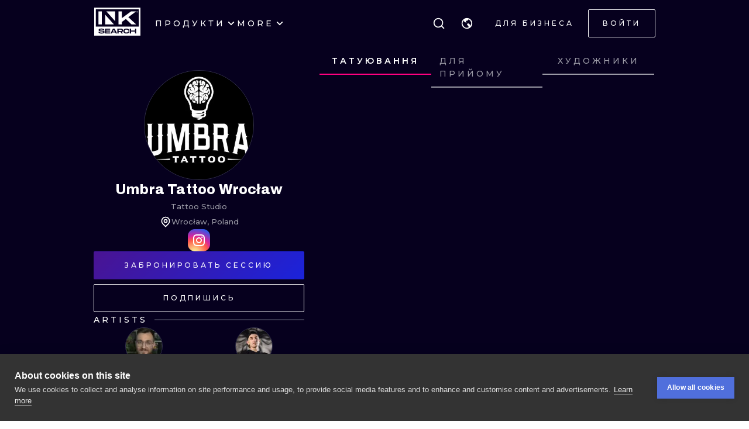

--- FILE ---
content_type: text/html; charset=utf-8
request_url: https://ru.inksearch.co/studio/umbra-tattoo-wroclaw
body_size: 78984
content:
<!DOCTYPE html><html lang="ru"><head><meta charSet="utf-8"/><meta name="viewport" content="width=device-width, initial-scale=1.0, maximum-scale=1.0, user-scalable=0"/><meta name="p:domain_verify" content="7dcf0e12ab40e4614a4bc48c26c445ed"/><link rel="apple-touch-icon" sizes="180x180" href="/img/apple-icon-180x180.png"/><link rel="icon" type="image/png" sizes="32x32" href="/img/favicon-32x32.png"/><link rel="icon" type="image/png" sizes="16x16" href="/img/favicon-16x16.png"/><link rel="manifest" href="/img/manifest.json"/><meta name="google" content="notranslate"/><meta name="msapplication-TileColor" content="#000000"/><meta name="msapplication-TileImage" content="/img/ms-icon-144x144.png"/><meta name="theme-color" content="#000000"/><meta name="google-site-verification" content="BUibjKZrDJcmAldO1CA89SU-zmzlDKAPq5XjF2edvIw"/><meta property="fb:app_id" content="183685182248647"/><meta property="og:site_name" content="InkSearch.co"/><noscript><img height="1" width="1" style="display:none" src="https://www.facebook.com/tr?id=2094422434207137&amp;ev=PageView&amp;noscript=1" alt=""/></noscript><script type="application/ld+json">{"@context":"https://schema.org","@type":"Corporation","name":"INKsearch","url":"https://www.inksearch.co","logo":"https://www.inksearch.co/img/inksearch-logo.png","potentialAction":{"@type":"SearchAction","target":"https://www.inksearch.co/search/{search_term_string}?type=inks,artists","query-input":"required name=search_term_string"},"sameAs":["https://www.facebook.com/inksearch/","https://www.instagram.com/inksearch.co/","https://www.tiktok.com/@inksearch.co","https://www.linkedin.com/company/inksearch/","https://twitter.com/InksearchL","https://pl.inksearch.co","https://de.inksearch.co","https://ru.inksearch.co","https://uk.inksearch.co","https://www.inksearch.co","https://it.inksearch.co"]}</script><link rel="alternate" hrefLang="en" href="https://www.inksearch.co/studio/umbra-tattoo-wroclaw"/><link rel="alternate" hrefLang="de" href="https://de.inksearch.co/studio/umbra-tattoo-wroclaw"/><link rel="alternate" hrefLang="pl" href="https://pl.inksearch.co/studio/umbra-tattoo-wroclaw"/><link rel="alternate" hrefLang="uk" href="https://uk.inksearch.co/studio/umbra-tattoo-wroclaw"/><link rel="alternate" hrefLang="ru" href="https://ru.inksearch.co/studio/umbra-tattoo-wroclaw"/><link rel="alternate" hrefLang="it" href="https://it.inksearch.co/studio/umbra-tattoo-wroclaw"/><link rel="alternate" hrefLang="x-default" href="https://www.inksearch.co/studio/umbra-tattoo-wroclaw"/><meta property="og:url" content="https://ru.inksearch.co/studio/umbra-tattoo-wroclaw"/><meta property="og:image" content="https://www.inksearch.co/img/czarnebezr.png"/><meta property="og:image:alt" content="INKsearch logo"/><meta property="og:image:type" content="image/png"/><meta property="og:image:width" content="800"/><meta property="og:image:height" content="600"/><meta property="og:locale" content="ru"/><meta property="og:site_name" content="INKsearch"/><link rel="canonical" href="https://ru.inksearch.co/studio/umbra-tattoo-wroclaw"/><title>Umbra Tattoo Wrocław - профиль студии</title><meta name="robots" content="index,follow"/><meta name="description" content="Umbra Tattoo Wrocław - обсудите идею татуировки и назначьте встречу.INKsearch: фотогалереи и профили лучших тату-мастеров"/><meta property="og:title" content="Umbra Tattoo Wrocław - профиль студии"/><meta property="og:description" content="Umbra Tattoo Wrocław - обсудите идею татуировки и назначьте встречу.INKsearch: фотогалереи и профили лучших тату-мастеров"/><script type="application/ld+json">{"@context":"https://schema.org","@type":"TattooParlor","@id":"https://inksearch.co/studio/umbra-tattoo-wroclaw","name":"Umbra Tattoo Wrocław","url":"https://inksearch.co/studio/umbra-tattoo-wroclaw","sameAs":["https://www.instagram.com/umbra_tattoo_wroclaw"],"description":"Studio tatuażu Umbra Tattoo we Wrocławiu. Ul. Komuny Paryskiej 81B, 53-030","employee":[{"type":"Person","name":"PATRYK KOWALSKI","url":"https://inksearch.co/artist/patryk-kowalski-RFXk"},{"type":"Person","name":"Marcinyak","url":"https://inksearch.co/artist/marcinyak"}],"address":{"@type":"PostalAddress","streetAddress":"Komuny Paryskiej 81B","addressLocality":"Wrocław","addressCountry":"Poland"}}</script><meta name="next-head-count" content="38"/><link rel="preload" href="https://cdn.inksearch.co/production/6f65bab0/_next/static/media/4f05ba3a6752a328-s.p.woff2" as="font" type="font/woff2" crossorigin="anonymous" data-next-font="size-adjust"/><link rel="preload" href="https://cdn.inksearch.co/production/6f65bab0/_next/static/css/17a1c05742a554e4.css" as="style" crossorigin="anonymous"/><link rel="stylesheet" href="https://cdn.inksearch.co/production/6f65bab0/_next/static/css/17a1c05742a554e4.css" crossorigin="anonymous" data-n-g=""/><link rel="preload" href="https://cdn.inksearch.co/production/6f65bab0/_next/static/css/5a6be0b7899082f1.css" as="style" crossorigin="anonymous"/><link rel="stylesheet" href="https://cdn.inksearch.co/production/6f65bab0/_next/static/css/5a6be0b7899082f1.css" crossorigin="anonymous" data-n-p=""/><noscript data-n-css=""></noscript><script defer="" crossorigin="anonymous" nomodule="" src="https://cdn.inksearch.co/production/6f65bab0/_next/static/chunks/polyfills-78c92fac7aa8fdd8.js"></script><script defer="" src="https://cdn.inksearch.co/production/6f65bab0/_next/static/chunks/8982.54fb0fa0cde1fa83.js" crossorigin="anonymous"></script><script defer="" src="https://cdn.inksearch.co/production/6f65bab0/_next/static/chunks/1089.460ad46225f25afe.js" crossorigin="anonymous"></script><script defer="" src="https://cdn.inksearch.co/production/6f65bab0/_next/static/chunks/2292.19391b498ffd84a0.js" crossorigin="anonymous"></script><script defer="" src="https://cdn.inksearch.co/production/6f65bab0/_next/static/chunks/4887.8dc5087a5363218b.js" crossorigin="anonymous"></script><script defer="" src="https://cdn.inksearch.co/production/6f65bab0/_next/static/chunks/3974.fc612bc4f02fc457.js" crossorigin="anonymous"></script><script defer="" src="https://cdn.inksearch.co/production/6f65bab0/_next/static/chunks/6410.2e5c1084414ce690.js" crossorigin="anonymous"></script><script defer="" src="https://cdn.inksearch.co/production/6f65bab0/_next/static/chunks/1301.103647279e4ae1ff.js" crossorigin="anonymous"></script><script defer="" src="https://cdn.inksearch.co/production/6f65bab0/_next/static/chunks/6222-2c3ce23a8b47bf38.js" crossorigin="anonymous"></script><script defer="" src="https://cdn.inksearch.co/production/6f65bab0/_next/static/chunks/6367.37a27d3970c53b1a.js" crossorigin="anonymous"></script><script defer="" src="https://cdn.inksearch.co/production/6f65bab0/_next/static/chunks/5917.5b72d7d1710e9760.js" crossorigin="anonymous"></script><script defer="" src="https://cdn.inksearch.co/production/6f65bab0/_next/static/chunks/8690.bc497e4afa0c6092.js" crossorigin="anonymous"></script><script defer="" src="https://cdn.inksearch.co/production/6f65bab0/_next/static/chunks/1687.8de14e4c5392e73f.js" crossorigin="anonymous"></script><script defer="" src="https://cdn.inksearch.co/production/6f65bab0/_next/static/chunks/3116.11ea8513c72166e2.js" crossorigin="anonymous"></script><script defer="" src="https://cdn.inksearch.co/production/6f65bab0/_next/static/chunks/2494.5a5b51c1f3667b74.js" crossorigin="anonymous"></script><script defer="" src="https://cdn.inksearch.co/production/6f65bab0/_next/static/chunks/3205.9a1091afee5c6b45.js" crossorigin="anonymous"></script><script defer="" src="https://cdn.inksearch.co/production/6f65bab0/_next/static/chunks/1191.ffcbc5c3e1f7dfd3.js" crossorigin="anonymous"></script><script defer="" src="https://cdn.inksearch.co/production/6f65bab0/_next/static/chunks/7597.895b95d45aa36e09.js" crossorigin="anonymous"></script><script defer="" src="https://cdn.inksearch.co/production/6f65bab0/_next/static/chunks/8545.9a9084cd52a4b671.js" crossorigin="anonymous"></script><script defer="" src="https://cdn.inksearch.co/production/6f65bab0/_next/static/chunks/1197.6373eef96ec29faf.js" crossorigin="anonymous"></script><script src="https://cdn.inksearch.co/production/6f65bab0/_next/static/chunks/webpack-47dc6bf1102c510b.js" defer="" crossorigin="anonymous"></script><script src="https://cdn.inksearch.co/production/6f65bab0/_next/static/chunks/framework-98a03250f478bc31.js" defer="" crossorigin="anonymous"></script><script src="https://cdn.inksearch.co/production/6f65bab0/_next/static/chunks/main-f4a1f7cb6ff1ded3.js" defer="" crossorigin="anonymous"></script><script src="https://cdn.inksearch.co/production/6f65bab0/_next/static/chunks/pages/_app-4b003ad4956c811b.js" defer="" crossorigin="anonymous"></script><script src="https://cdn.inksearch.co/production/6f65bab0/_next/static/chunks/2225-52692982190a0a5d.js" defer="" crossorigin="anonymous"></script><script src="https://cdn.inksearch.co/production/6f65bab0/_next/static/chunks/8363-995cb9ff07c7350d.js" defer="" crossorigin="anonymous"></script><script src="https://cdn.inksearch.co/production/6f65bab0/_next/static/chunks/579-f889d6123713085a.js" defer="" crossorigin="anonymous"></script><script src="https://cdn.inksearch.co/production/6f65bab0/_next/static/chunks/6589-77756904ba404cd5.js" defer="" crossorigin="anonymous"></script><script src="https://cdn.inksearch.co/production/6f65bab0/_next/static/chunks/4939-c1f9116ba0a8e6e9.js" defer="" crossorigin="anonymous"></script><script src="https://cdn.inksearch.co/production/6f65bab0/_next/static/chunks/4228-de7898adf62ecc78.js" defer="" crossorigin="anonymous"></script><script src="https://cdn.inksearch.co/production/6f65bab0/_next/static/chunks/1379-5059c0e57fe3cd56.js" defer="" crossorigin="anonymous"></script><script src="https://cdn.inksearch.co/production/6f65bab0/_next/static/chunks/8094-506df3a21f5bedf2.js" defer="" crossorigin="anonymous"></script><script src="https://cdn.inksearch.co/production/6f65bab0/_next/static/chunks/pages/studio/%5Bname%5D-bc124fa0d7c15089.js" defer="" crossorigin="anonymous"></script><script src="https://cdn.inksearch.co/production/6f65bab0/_next/static/thbt-7s3tny2QGnES0yHK/_buildManifest.js" defer="" crossorigin="anonymous"></script><script src="https://cdn.inksearch.co/production/6f65bab0/_next/static/thbt-7s3tny2QGnES0yHK/_ssgManifest.js" defer="" crossorigin="anonymous"></script><style data-emotion="inksearch-cache-global animation-13t723b">@-webkit-keyframes animation-13t723b{0%{-webkit-background-position:0% 50%;background-position:0% 50%;}50%{-webkit-background-position:100% 50%;background-position:100% 50%;}100%{-webkit-background-position:0% 50%;background-position:0% 50%;}}@keyframes animation-13t723b{0%{-webkit-background-position:0% 50%;background-position:0% 50%;}50%{-webkit-background-position:100% 50%;background-position:100% 50%;}100%{-webkit-background-position:0% 50%;background-position:0% 50%;}}</style><style data-emotion="inksearch-cache-global animation-dvu693">@-webkit-keyframes animation-dvu693{0%{opacity:0;-webkit-transform:translateY(-24px);-moz-transform:translateY(-24px);-ms-transform:translateY(-24px);transform:translateY(-24px);}20%{opacity:1;}100%{opacity:1;-webkit-transform:translateY(0);-moz-transform:translateY(0);-ms-transform:translateY(0);transform:translateY(0);}}@keyframes animation-dvu693{0%{opacity:0;-webkit-transform:translateY(-24px);-moz-transform:translateY(-24px);-ms-transform:translateY(-24px);transform:translateY(-24px);}20%{opacity:1;}100%{opacity:1;-webkit-transform:translateY(0);-moz-transform:translateY(0);-ms-transform:translateY(0);transform:translateY(0);}}</style><style data-emotion="inksearch-cache-global animation-1usnckx">@-webkit-keyframes animation-1usnckx{0%{opacity:1;-webkit-transform:translateY(0);-moz-transform:translateY(0);-ms-transform:translateY(0);transform:translateY(0);}80%{opacity:0;}100%{opacity:0;-webkit-transform:translateY(-24px);-moz-transform:translateY(-24px);-ms-transform:translateY(-24px);transform:translateY(-24px);}}@keyframes animation-1usnckx{0%{opacity:1;-webkit-transform:translateY(0);-moz-transform:translateY(0);-ms-transform:translateY(0);transform:translateY(0);}80%{opacity:0;}100%{opacity:0;-webkit-transform:translateY(-24px);-moz-transform:translateY(-24px);-ms-transform:translateY(-24px);transform:translateY(-24px);}}</style><style data-emotion="inksearch-cache-global animation-1q2pwns">@-webkit-keyframes animation-1q2pwns{0%,40%,100%{-webkit-background-position:35% 50%;background-position:35% 50%;}25%{-webkit-background-position:55% 50%;background-position:55% 50%;}70%{-webkit-background-position:10% 50%;background-position:10% 50%;}}@keyframes animation-1q2pwns{0%,40%,100%{-webkit-background-position:35% 50%;background-position:35% 50%;}25%{-webkit-background-position:55% 50%;background-position:55% 50%;}70%{-webkit-background-position:10% 50%;background-position:10% 50%;}}</style><style data-emotion="inksearch-cache-global animation-ygmccq">@-webkit-keyframes animation-ygmccq{0%{-webkit-background-position:-100% 0;background-position:-100% 0;}50%{-webkit-background-position:100% 0;background-position:100% 0;}100%{-webkit-background-position:-100% 0;background-position:-100% 0;}}@keyframes animation-ygmccq{0%{-webkit-background-position:-100% 0;background-position:-100% 0;}50%{-webkit-background-position:100% 0;background-position:100% 0;}100%{-webkit-background-position:-100% 0;background-position:-100% 0;}}</style><style data-emotion="inksearch-cache-global animation-ong6xq">@-webkit-keyframes animation-ong6xq{0%{-webkit-background-position:-200% 0;background-position:-200% 0;}50%{-webkit-background-position:200% 0;background-position:200% 0;}100%{-webkit-background-position:-200% 0;background-position:-200% 0;}}@keyframes animation-ong6xq{0%{-webkit-background-position:-200% 0;background-position:-200% 0;}50%{-webkit-background-position:200% 0;background-position:200% 0;}100%{-webkit-background-position:-200% 0;background-position:-200% 0;}}</style><style data-emotion="inksearch-cache-global animation-1acbpvw">@-webkit-keyframes animation-1acbpvw{0%{opacity:0;}100%{opacity:1;}}@keyframes animation-1acbpvw{0%{opacity:0;}100%{opacity:1;}}</style><style data-emotion="inksearch-cache-global animation-21jx4k">@-webkit-keyframes animation-21jx4k{from{opacity:0;-webkit-transform:translateY(100px);-moz-transform:translateY(100px);-ms-transform:translateY(100px);transform:translateY(100px);}to{opacity:1;-webkit-transform:translateY(0);-moz-transform:translateY(0);-ms-transform:translateY(0);transform:translateY(0);}}@keyframes animation-21jx4k{from{opacity:0;-webkit-transform:translateY(100px);-moz-transform:translateY(100px);-ms-transform:translateY(100px);transform:translateY(100px);}to{opacity:1;-webkit-transform:translateY(0);-moz-transform:translateY(0);-ms-transform:translateY(0);transform:translateY(0);}}</style><style data-emotion="inksearch-cache-global animation-unyilu">@-webkit-keyframes animation-unyilu{0%{opacity:0;-webkit-clip-path:inset(0 0 0 100%);clip-path:inset(0 0 0 100%);}100%{opacity:1;-webkit-clip-path:inset(0 0 0 0);clip-path:inset(0 0 0 0);}}@keyframes animation-unyilu{0%{opacity:0;-webkit-clip-path:inset(0 0 0 100%);clip-path:inset(0 0 0 100%);}100%{opacity:1;-webkit-clip-path:inset(0 0 0 0);clip-path:inset(0 0 0 0);}}</style><style data-emotion="inksearch-cache-global animation-p18sr7">@-webkit-keyframes animation-p18sr7{0%{opacity:0;-webkit-clip-path:inset(0 100% 0 0 );clip-path:inset(0 100% 0 0 );}100%{opacity:1;-webkit-clip-path:inset(0 0 0 0);clip-path:inset(0 0 0 0);}}@keyframes animation-p18sr7{0%{opacity:0;-webkit-clip-path:inset(0 100% 0 0 );clip-path:inset(0 100% 0 0 );}100%{opacity:1;-webkit-clip-path:inset(0 0 0 0);clip-path:inset(0 0 0 0);}}</style><style data-emotion="inksearch-cache-global animation-1vnpio7">@-webkit-keyframes animation-1vnpio7{0%:{backgroundPosition:'1000% 50%',;}100%:{backgroundPosition:'0% 50%',;}}@keyframes animation-1vnpio7{0%:{backgroundPosition:'1000% 50%',;}100%:{backgroundPosition:'0% 50%',;}}</style><style data-emotion="inksearch-cache jenon 1s7hiun ykh2yb 1x26ldw 3zd099 uzkmaw zzpxbo rz9g9y 1fy0bdx 14ccih2 2z55k ms7irj ztqy76 lyvbyq aac1oz 1me8jpo 1wpc1xj 1ryt1ht 1fydj6v 480qv8 10mgiku 16jzynz 1ekovoq td5mw8 1v718z2 kouk8z f8dvc1 b7rrh2 1vv4gct nrtgsd 4t1oh4 15gxyy6 1hfe2nd rbcvcl 1ca7e3m s2vqh3 hcedwu pnz9w4 yaikva 1l0wuux avnhqi 1wg27wd gpzknl rqlm5u 1t1j0c2 su62wj 1c7fd6a r9q4zz 10jad9x 1avyp1d aowplj 7rm15a j5wmr4 1dtjmol 9kqr6i i2ss5l 1eu4s67 5qzhwp vrsb41 1uwfnn1 15lk79l 91k45s 1q7jz8k ath47b 1j4uzbf i4hqmb cwyqcu 1jnqf2t 9y2jt2 1hqhfp9 kan89z ngp2c5 1uuzyth 11ycez6 w42fzi 3l7t53 1mz6tnl 1u67ymt 1rqebvf 1gh6obf 1q915jl 1oz2byv 1v8juaq 16ge29v 1b9jt0k 158a43h 16wn6le 6xiirc 1jtzjz4 lbr9pp 72ryic cjzgc9 12juph7 9p5ia5 nagzfm qq4z1 5lkrig 16skp90 yz7i74 zxwfv4 yj419u 103rvxm 1ipmsd1 154oaa3 tggud8 1rne84l 1tv3ike 1jv7g5r zn7f1k pjnfnp 12s6uuu 96un5g h7hwov 3kwh6w py7dow 1cd6fbw 1gqicx4 znka5m 12hagjr wxgv6v a3b5bt owjehc xwbknw 1ma6ryj 1o9dhoq ucv5eu 13srvz5 16rzuug 1802q5d">.inksearch-cache-jenon{display:grid;min-height:100vh;-webkit-align-items:space-between;-webkit-box-align:space-between;-ms-flex-align:space-between;align-items:space-between;}.inksearch-cache-1s7hiun{display:-webkit-box;display:-webkit-flex;display:-ms-flexbox;display:flex;-webkit-flex-direction:column;-ms-flex-direction:column;flex-direction:column;}.inksearch-cache-ykh2yb{width:100%;position:fixed;z-index:99;top:0;color:white;background-color:rgba(255, 255, 255, 0);-webkit-transition:300ms;transition:300ms;}.inksearch-cache-1x26ldw{display:-webkit-box;display:-webkit-flex;display:-ms-flexbox;display:flex;-webkit-flex-direction:row;-ms-flex-direction:row;flex-direction:row;-webkit-align-items:center;-webkit-box-align:center;-ms-flex-align:center;align-items:center;gap:16px;}.inksearch-cache-3zd099{position:absolute;top:0;left:0;z-index:-1;width:100%;padding-top:80px;-webkit-transition:200ms;transition:200ms;overflow:visible;}.inksearch-cache-uzkmaw{position:relative;height:100%;width:100%;}.inksearch-cache-zzpxbo{position:absolute;left:0;display:-webkit-box;display:-webkit-flex;display:-ms-flexbox;display:flex;-webkit-align-items:center;-webkit-box-align:center;-ms-flex-align:center;align-items:center;height:100%;}.inksearch-cache-rz9g9y{display:grid;grid-template-columns:auto 1fr auto;gap:24px;-webkit-align-items:center;-webkit-box-align:center;-ms-flex-align:center;align-items:center;height:80px;display:none;}@media (min-width: 992px){.inksearch-cache-rz9g9y{display:grid;}}.inksearch-cache-1fy0bdx{display:grid;grid-template-columns:auto 1fr auto;gap:24px;-webkit-align-items:center;-webkit-box-align:center;-ms-flex-align:center;align-items:center;height:80px;grid-template-columns:1fr auto;}@media (min-width: 992px){.inksearch-cache-1fy0bdx{display:none;}}.inksearch-cache-14ccih2{height:80px;width:100%;}.inksearch-cache-2z55k{box-sizing:content-box;padding-top:16px;padding-bottom:16px;padding-left:16px;padding-right:16px;display:grid;margin-left:auto;margin-right:auto;max-width:1600px;}@media (min-width: 768px){.inksearch-cache-2z55k{max-width:1280px;padding-left:32px;padding-right:32px;}}@media (min-width: 992px){.inksearch-cache-2z55k{max-width:1600px;padding-left:80px;padding-right:80px;}}@media (min-width: 1200px){.inksearch-cache-2z55k{max-width:1600px;padding-left:160px;padding-right:160px;}}@media (min-width: 1408px){.inksearch-cache-2z55k{max-width:1600px;padding-left:200px;padding-right:200px;}}.inksearch-cache-ms7irj{position:relative;margin-top:80px;margin-bottom:80px;height:100%;overflow:visible;margin-top:0;margin-bottom:0;background-color:inherit;color:inherit;}.inksearch-cache-ms7irj:first-of-type{margin-top:0;margin-bottom:0;}.inksearch-cache-ms7irj:last-of-type{margin-bottom:80px;}@media (min-width: 992px){.inksearch-cache-ms7irj{margin-top:120px;}.inksearch-cache-ms7irj:last-of-type{margin-bottom:120px;}}.inksearch-cache-ms7irj:last-of-type{margin-bottom:0;}@media (min-width: 992px){.inksearch-cache-ms7irj{margin-top:0;margin-bottom:0;}.inksearch-cache-ms7irj:last-of-type{margin-bottom:0;}}.inksearch-cache-ztqy76{box-sizing:content-box;padding-top:16px;padding-bottom:16px;padding-left:16px;padding-right:16px;display:grid;margin-left:auto;margin-right:auto;max-width:1600px;padding-top:0;padding-bottom:0;}@media (min-width: 768px){.inksearch-cache-ztqy76{max-width:1280px;padding-left:32px;padding-right:32px;}}@media (min-width: 992px){.inksearch-cache-ztqy76{max-width:1600px;padding-left:80px;padding-right:80px;}}@media (min-width: 1200px){.inksearch-cache-ztqy76{max-width:1600px;padding-left:160px;padding-right:160px;}}@media (min-width: 1408px){.inksearch-cache-ztqy76{max-width:1600px;padding-left:200px;padding-right:200px;}}.inksearch-cache-lyvbyq{-webkit-transition:200ms;transition:200ms;}.inksearch-cache-lyvbyq:focus,.inksearch-cache-lyvbyq:hover,.inksearch-cache-lyvbyq:active{-webkit-text-decoration:none;text-decoration:none;}.inksearch-cache-aac1oz{-webkit-transition:200ms;transition:200ms;color:#FFFFFF;}.inksearch-cache-aac1oz:focus,.inksearch-cache-aac1oz:hover,.inksearch-cache-aac1oz:active{-webkit-text-decoration:none;text-decoration:none;}.inksearch-cache-1me8jpo{display:-webkit-box;display:-webkit-flex;display:-ms-flexbox;display:flex;-webkit-box-pack:center;-ms-flex-pack:center;-webkit-justify-content:center;justify-content:center;-webkit-align-items:center;-webkit-box-align:center;-ms-flex-align:center;align-items:center;white-space:normal;word-wrap:break-word;}.inksearch-cache-1wpc1xj{display:-webkit-box;display:-webkit-flex;display:-ms-flexbox;display:flex;-webkit-align-items:center;-webkit-box-align:center;-ms-flex-align:center;align-items:center;-webkit-box-pack:center;-ms-flex-pack:center;-webkit-justify-content:center;justify-content:center;height:100%;overflow:visible;}.inksearch-cache-1ryt1ht{white-space:nowrap;height:100%;overflow:hidden;display:-webkit-box;display:-webkit-flex;display:-ms-flexbox;display:flex;-webkit-align-items:center;-webkit-box-align:center;-ms-flex-align:center;align-items:center;}.inksearch-cache-1fydj6v{-webkit-tap-highlight-color:transparent;font-family:'__Montserrat_f0a00d','__Montserrat_Fallback_f0a00d';cursor:pointer;border:0;padding:0;-webkit-appearance:none;-moz-appearance:none;-ms-appearance:none;appearance:none;font-size:14px;background-color:transparent;text-align:left;color:#C1C2C5;-webkit-text-decoration:none;text-decoration:none;box-sizing:border-box;font-family:'__Montserrat_f0a00d','__Montserrat_Fallback_f0a00d';-webkit-tap-highlight-color:transparent;display:inline-block;width:auto;border-radius:0.25rem;font-weight:600;position:relative;line-height:1;font-size:default;-webkit-user-select:none;-moz-user-select:none;-ms-user-select:none;user-select:none;cursor:pointer;border:0.0625rem solid transparent;background-color:#1971c2;color:#fff;display:-webkit-box;display:-webkit-flex;display:-ms-flexbox;display:flex;gap:8px;-webkit-box-pack:center;-ms-flex-pack:center;-webkit-justify-content:center;justify-content:center;height:100%;-webkit-align-items:center;-webkit-box-align:center;-ms-flex-align:center;align-items:center;text-align:left;background-color:transparent;padding:0;margin:0;color:inherit;}.inksearch-cache-1fydj6v:focus{outline-offset:0.125rem;outline:0.125rem solid #1c7ed6;}.inksearch-cache-1fydj6v:focus:not(:focus-visible){outline:none;}.inksearch-cache-1fydj6v:focus{outline-offset:0.125rem;outline:0.125rem solid #1c7ed6;}.inksearch-cache-1fydj6v:focus:not(:focus-visible){outline:none;}@media (hover: hover){.inksearch-cache-1fydj6v:hover{background-color:#1864ab;}}@media (hover: none){.inksearch-cache-1fydj6v:active{background-color:#1864ab;}}.inksearch-cache-1fydj6v:active{-webkit-transform:translateY(0.0625rem);-moz-transform:translateY(0.0625rem);-ms-transform:translateY(0.0625rem);transform:translateY(0.0625rem);}.inksearch-cache-1fydj6v:disabled,.inksearch-cache-1fydj6v[data-disabled]{border-color:transparent;background-color:#373A40;color:#25262b;cursor:not-allowed;background-image:none;pointer-events:none;}.inksearch-cache-1fydj6v:disabled:active,.inksearch-cache-1fydj6v[data-disabled]:active{-webkit-transform:none;-moz-transform:none;-ms-transform:none;transform:none;}.inksearch-cache-1fydj6v[data-loading]{pointer-events:none;}.inksearch-cache-1fydj6v[data-loading]::before{content:"";position:absolute;top:-0.0625rem;right:-0.0625rem;left:-0.0625rem;bottom:-0.0625rem;background-color:rgba(26, 27, 30, 0.5);border-radius:0.25rem;cursor:not-allowed;}.inksearch-cache-1fydj6v:hover,.inksearch-cache-1fydj6v:active,.inksearch-cache-1fydj6v:focus{background-color:transparent;}.inksearch-cache-10mgiku{color:inherit;word-break:normal;white-space:normal;margin:2px 0;font-weight:500;font-size:13px;line-height:22px;}.inksearch-cache-16jzynz{color:black;}.inksearch-cache-1ekovoq{position:relative;display:-webkit-box;display:-webkit-flex;display:-ms-flexbox;display:flex;gap:4px;-webkit-align-items:center;-webkit-box-align:center;-ms-flex-align:center;align-items:center;cursor:pointer;}.inksearch-cache-td5mw8{display:-webkit-box;display:-webkit-flex;display:-ms-flexbox;display:flex;gap:24px;height:100%;width:-webkit-fit-content;width:-moz-fit-content;width:fit-content;color:white;}.inksearch-cache-1v718z2{position:relative;display:-webkit-box;display:-webkit-flex;display:-ms-flexbox;display:flex;gap:4px;-webkit-align-items:center;-webkit-box-align:center;-ms-flex-align:center;align-items:center;cursor:pointer;}.inksearch-cache-1v718z2:before{background-color:white;}.inksearch-cache-kouk8z{-webkit-transition:-webkit-transform 300ms linear;transition:transform 300ms linear;-webkit-transform:rotate(0deg);-moz-transform:rotate(0deg);-ms-transform:rotate(0deg);transform:rotate(0deg);}.inksearch-cache-f8dvc1{color:inherit;word-break:normal;white-space:normal;margin:2px 0;text-transform:uppercase;font-weight:500;font-size:14px;line-height:22px;letter-spacing:4px;color:#FFFFFF;}.inksearch-cache-b7rrh2{position:relative;display:-webkit-box;display:-webkit-flex;display:-ms-flexbox;display:flex;gap:4px;-webkit-align-items:center;-webkit-box-align:center;-ms-flex-align:center;align-items:center;cursor:pointer;display:none;}.inksearch-cache-b7rrh2:before{background-color:white;}@media (min-width: 1408px){.inksearch-cache-b7rrh2{display:-webkit-box;display:-webkit-flex;display:-ms-flexbox;display:flex;}}.inksearch-cache-1vv4gct{position:relative;display:-webkit-box;display:-webkit-flex;display:-ms-flexbox;display:flex;gap:4px;-webkit-align-items:center;-webkit-box-align:center;-ms-flex-align:center;align-items:center;cursor:pointer;display:-webkit-box;display:-webkit-flex;display:-ms-flexbox;display:flex;}.inksearch-cache-1vv4gct:before{background-color:white;}@media (min-width: 1408px){.inksearch-cache-1vv4gct{display:none;}}.inksearch-cache-nrtgsd{display:-webkit-box;display:-webkit-flex;display:-ms-flexbox;display:flex;gap:8px;-webkit-align-items:center;-webkit-box-align:center;-ms-flex-align:center;align-items:center;color:white;}.inksearch-cache-nrtgsd svg{color:white;}.inksearch-cache-4t1oh4{position:relative;display:grid;-webkit-align-items:center;-webkit-box-align:center;-ms-flex-align:center;align-items:center;height:-webkit-min-content;height:-moz-min-content;height:min-content;color:black;}.inksearch-cache-15gxyy6{-webkit-tap-highlight-color:transparent;font-family:'__Montserrat_f0a00d','__Montserrat_Fallback_f0a00d';cursor:pointer;border:0;padding:0;-webkit-appearance:none;-moz-appearance:none;-ms-appearance:none;appearance:none;font-size:14px;background-color:transparent;text-align:left;color:#C1C2C5;-webkit-text-decoration:none;text-decoration:none;box-sizing:border-box;position:relative;border-radius:0.25rem;padding:0;line-height:1;display:-webkit-box;display:-webkit-flex;display:-ms-flexbox;display:flex;-webkit-align-items:center;-webkit-box-align:center;-ms-flex-align:center;align-items:center;-webkit-box-pack:center;-ms-flex-pack:center;-webkit-justify-content:center;justify-content:center;height:1.75rem;min-height:1.75rem;width:1.75rem;min-width:1.75rem;border:0.0625rem solid transparent;background-color:transparent;color:#a5d8ff;border-radius:999px!important;padding:12px;width:48px;height:48px;color:#f8f9fa;-webkit-transition:border-color cubic-bezier(0.18, 0.45, 0.46, 0.92) 0.3s;transition:border-color cubic-bezier(0.18, 0.45, 0.46, 0.92) 0.3s;background-color:transparent;z-index:10;}.inksearch-cache-15gxyy6:focus{outline-offset:0.125rem;outline:0.125rem solid #1c7ed6;}.inksearch-cache-15gxyy6:focus:not(:focus-visible){outline:none;}@media (hover: hover){.inksearch-cache-15gxyy6:hover{background-color:rgba(25, 113, 194, 0.2);}}@media (hover: none){.inksearch-cache-15gxyy6:active{background-color:rgba(25, 113, 194, 0.2);}}.inksearch-cache-15gxyy6:active{-webkit-transform:translateY(0.0625rem);-moz-transform:translateY(0.0625rem);-ms-transform:translateY(0.0625rem);transform:translateY(0.0625rem);}.inksearch-cache-15gxyy6 [data-action-icon-loader]{max-width:70%;}.inksearch-cache-15gxyy6:disabled,.inksearch-cache-15gxyy6[data-disabled]{color:#868e96;cursor:not-allowed;background-color:#343a40;border-color:#343a40;background-image:none;pointer-events:none;}.inksearch-cache-15gxyy6:disabled:active,.inksearch-cache-15gxyy6[data-disabled]:active{-webkit-transform:none;-moz-transform:none;-ms-transform:none;transform:none;}.inksearch-cache-15gxyy6[data-loading]{pointer-events:none;}.inksearch-cache-15gxyy6[data-loading]::before{content:"";position:absolute;top:-0.0625rem;right:-0.0625rem;left:-0.0625rem;bottom:-0.0625rem;background-color:rgba(26, 27, 30, 0.5);border-radius:0.25rem;cursor:not-allowed;}.inksearch-cache-15gxyy6:hover{background-color:color(white, 0.25);}.inksearch-cache-15gxyy6:before{content:"";position:absolute;opacity:0;width:100%;height:100%;background:linear-gradient(110deg, #FF0080 0%, #0072EF 100%);-webkit-transition:300ms;transition:300ms;}.inksearch-cache-15gxyy6:hover,.inksearch-cache-15gxyy6:active,.inksearch-cache-15gxyy6:focus{background-color:transparent;}.inksearch-cache-15gxyy6:hover:before,.inksearch-cache-15gxyy6:active:before,.inksearch-cache-15gxyy6:focus:before{opacity:0.16;}.inksearch-cache-1hfe2nd{-webkit-tap-highlight-color:transparent;font-family:'__Montserrat_f0a00d','__Montserrat_Fallback_f0a00d';cursor:pointer;border:0;padding:0;-webkit-appearance:none;-moz-appearance:none;-ms-appearance:none;appearance:none;font-size:14px;background-color:transparent;text-align:left;color:#C1C2C5;-webkit-text-decoration:none;text-decoration:none;box-sizing:border-box;font-family:'__Montserrat_f0a00d','__Montserrat_Fallback_f0a00d';-webkit-tap-highlight-color:transparent;display:inline-block;width:auto;border-radius:0.25rem;font-weight:600;position:relative;line-height:1;font-size:default;-webkit-user-select:none;-moz-user-select:none;-ms-user-select:none;user-select:none;cursor:pointer;border:0.0625rem solid transparent;background-color:#1971c2;color:#fff;width:-webkit-fit-content;width:-moz-fit-content;width:fit-content;box-sizing:border-box;height:-webkit-fit-content;height:-moz-fit-content;height:fit-content;padding:12px 24px;border-radius:2px;border:1px solid transparent;text-transform:uppercase;font-weight:500;font-size:12px;letter-spacing:4px;line-height:22px;position:relative;z-index:1;display:-webkit-box;display:-webkit-flex;display:-ms-flexbox;display:flex;color:inherit;background-color:transparent;border:none;-webkit-text-decoration:none!important;text-decoration:none!important;}.inksearch-cache-1hfe2nd:focus{outline-offset:0.125rem;outline:0.125rem solid #1c7ed6;}.inksearch-cache-1hfe2nd:focus:not(:focus-visible){outline:none;}.inksearch-cache-1hfe2nd:focus{outline-offset:0.125rem;outline:0.125rem solid #1c7ed6;}.inksearch-cache-1hfe2nd:focus:not(:focus-visible){outline:none;}@media (hover: hover){.inksearch-cache-1hfe2nd:hover{background-color:#1864ab;}}@media (hover: none){.inksearch-cache-1hfe2nd:active{background-color:#1864ab;}}.inksearch-cache-1hfe2nd:active{-webkit-transform:translateY(0.0625rem);-moz-transform:translateY(0.0625rem);-ms-transform:translateY(0.0625rem);transform:translateY(0.0625rem);}.inksearch-cache-1hfe2nd:disabled,.inksearch-cache-1hfe2nd[data-disabled]{border-color:transparent;background-color:#373A40;color:#25262b;cursor:not-allowed;background-image:none;pointer-events:none;}.inksearch-cache-1hfe2nd:disabled:active,.inksearch-cache-1hfe2nd[data-disabled]:active{-webkit-transform:none;-moz-transform:none;-ms-transform:none;transform:none;}.inksearch-cache-1hfe2nd[data-loading]{pointer-events:none;}.inksearch-cache-1hfe2nd[data-loading]::before{content:"";position:absolute;top:-0.0625rem;right:-0.0625rem;left:-0.0625rem;bottom:-0.0625rem;background-color:rgba(26, 27, 30, 0.5);border-radius:0.25rem;cursor:not-allowed;}.inksearch-cache-1hfe2nd svg{color:currentColor;}.inksearch-cache-1hfe2nd:disabled{background-color:transparent;color:inherit;}.inksearch-cache-1hfe2nd:before{z-index:-1;-webkit-transition:200ms;transition:200ms;position:absolute;opacity:0;width:calc(100% + 4px);height:calc(100% + 4px);content:"";top:-2px;left:-2px;background:linear-gradient(110deg, #FF0080 0%, #0072EF 100%);-webkit-background-size:250%;background-size:250%;-webkit-animation:animation-13t723b 4s ease-in-out infinite;animation:animation-13t723b 4s ease-in-out infinite;border-radius:4px;}.inksearch-cache-1hfe2nd:hover,.inksearch-cache-1hfe2nd:active,.inksearch-cache-1hfe2nd:focus{-webkit-text-decoration:none!important;text-decoration:none!important;background-color:transparent;}.inksearch-cache-1hfe2nd:hover:before,.inksearch-cache-1hfe2nd:active:before,.inksearch-cache-1hfe2nd:focus:before{opacity:0.16;}.inksearch-cache-rbcvcl{-webkit-tap-highlight-color:transparent;font-family:'__Montserrat_f0a00d','__Montserrat_Fallback_f0a00d';cursor:pointer;border:0;padding:0;-webkit-appearance:none;-moz-appearance:none;-ms-appearance:none;appearance:none;font-size:14px;background-color:transparent;text-align:left;color:#C1C2C5;-webkit-text-decoration:none;text-decoration:none;box-sizing:border-box;font-family:'__Montserrat_f0a00d','__Montserrat_Fallback_f0a00d';-webkit-tap-highlight-color:transparent;display:inline-block;width:auto;border-radius:0.25rem;font-weight:600;position:relative;line-height:1;font-size:default;-webkit-user-select:none;-moz-user-select:none;-ms-user-select:none;user-select:none;cursor:pointer;border:0.0625rem solid transparent;background-color:#1971c2;color:#fff;width:-webkit-fit-content;width:-moz-fit-content;width:fit-content;box-sizing:border-box;height:-webkit-fit-content;height:-moz-fit-content;height:fit-content;padding:12px 24px;border-radius:2px;border:1px solid transparent;text-transform:uppercase;font-weight:500;font-size:12px;letter-spacing:4px;line-height:22px;z-index:1;position:relative;background-color:transparent;border:1px solid black;color:black;-webkit-transition:200ms;transition:200ms;overflow:visible;color:white;border-color:white;}.inksearch-cache-rbcvcl:focus{outline-offset:0.125rem;outline:0.125rem solid #1c7ed6;}.inksearch-cache-rbcvcl:focus:not(:focus-visible){outline:none;}.inksearch-cache-rbcvcl:focus{outline-offset:0.125rem;outline:0.125rem solid #1c7ed6;}.inksearch-cache-rbcvcl:focus:not(:focus-visible){outline:none;}@media (hover: hover){.inksearch-cache-rbcvcl:hover{background-color:#1864ab;}}@media (hover: none){.inksearch-cache-rbcvcl:active{background-color:#1864ab;}}.inksearch-cache-rbcvcl:active{-webkit-transform:translateY(0.0625rem);-moz-transform:translateY(0.0625rem);-ms-transform:translateY(0.0625rem);transform:translateY(0.0625rem);}.inksearch-cache-rbcvcl:disabled,.inksearch-cache-rbcvcl[data-disabled]{border-color:transparent;background-color:#373A40;color:#25262b;cursor:not-allowed;background-image:none;pointer-events:none;}.inksearch-cache-rbcvcl:disabled:active,.inksearch-cache-rbcvcl[data-disabled]:active{-webkit-transform:none;-moz-transform:none;-ms-transform:none;transform:none;}.inksearch-cache-rbcvcl[data-loading]{pointer-events:none;}.inksearch-cache-rbcvcl[data-loading]::before{content:"";position:absolute;top:-0.0625rem;right:-0.0625rem;left:-0.0625rem;bottom:-0.0625rem;background-color:rgba(26, 27, 30, 0.5);border-radius:0.25rem;cursor:not-allowed;}.inksearch-cache-rbcvcl svg{color:currentColor;}.inksearch-cache-rbcvcl:before{z-index:-1;-webkit-transition:200ms;transition:200ms;position:absolute;opacity:0;width:calc(100% + 4px);height:calc(100% + 4px);content:"";top:-2px;left:-2px;background:linear-gradient(135deg, #860035 0%, #1924DE 100%);border-radius:4px;}.inksearch-cache-rbcvcl:after{z-index:-1;content:"";top:2px;left:2px;position:absolute;background:white;opacity:0;width:calc(100% - 4px);height:calc(100% - 4px);-webkit-transition:200ms;transition:200ms;}.inksearch-cache-rbcvcl:hover,.inksearch-cache-rbcvcl:active,.inksearch-cache-rbcvcl:focus{background-color:transparent;border-color:transparent;}.inksearch-cache-rbcvcl:hover:before,.inksearch-cache-rbcvcl:active:before,.inksearch-cache-rbcvcl:focus:before{opacity:1;-webkit-background-size:250%;background-size:250%;-webkit-animation:animation-13t723b 4s ease-in-out infinite;animation:animation-13t723b 4s ease-in-out infinite;}.inksearch-cache-rbcvcl:hover:after,.inksearch-cache-rbcvcl:active:after,.inksearch-cache-rbcvcl:focus:after{opacity:0.85;-webkit-background-size:250%;background-size:250%;-webkit-animation:animation-13t723b 4s ease-in-out infinite;animation:animation-13t723b 4s ease-in-out infinite;}.inksearch-cache-rbcvcl:after{background:black;}.inksearch-cache-rbcvcl:hover,.inksearch-cache-rbcvcl:active,.inksearch-cache-rbcvcl:focus{color:white;}.inksearch-cache-rbcvcl:hover:after,.inksearch-cache-rbcvcl:active:after,.inksearch-cache-rbcvcl:focus:after{opacity:0.7;}.inksearch-cache-1ca7e3m{display:-webkit-box;display:-webkit-flex;display:-ms-flexbox;display:flex;-webkit-flex-direction:column;-ms-flex-direction:column;flex-direction:column;gap:8px;}.inksearch-cache-s2vqh3{display:grid;width:100%;grid-template-columns:repeat(auto-fill, minmax(100px, 160px));grid-template-rows:repeat(5, 1fr);grid-auto-flow:column;grid-gap:16px;padding:0 104px 0 104px;}.inksearch-cache-hcedwu{display:grid;height:-webkit-max-content;height:-moz-max-content;height:max-content;grid-row:1/6;grid-gap:16px;grid-template-rows:minmax(min-content, max-content);grid-column:span 2;grid-template-columns:repeat(2, 1fr);}.inksearch-cache-pnz9w4{color:inherit;word-break:normal;white-space:normal;margin:2px 0;text-transform:uppercase;font-weight:500;font-size:14px;line-height:22px;letter-spacing:4px;color:#35334B;}.inksearch-cache-yaikva{-webkit-transition:200ms;transition:200ms;color:#02001E;}.inksearch-cache-yaikva:focus,.inksearch-cache-yaikva:hover,.inksearch-cache-yaikva:active{-webkit-text-decoration:none;text-decoration:none;}.inksearch-cache-1l0wuux{display:-webkit-box;display:-webkit-flex;display:-ms-flexbox;display:flex;-webkit-box-pack:center;-ms-flex-pack:center;-webkit-justify-content:center;justify-content:center;-webkit-align-items:center;-webkit-box-align:center;-ms-flex-align:center;align-items:center;white-space:normal;word-wrap:break-word;text-transform:uppercase;}.inksearch-cache-avnhqi{position:relative;margin-top:80px;margin-bottom:80px;height:100%;overflow:visible;margin-top:0;margin-bottom:0;background-color:#06001E;color:white;}.inksearch-cache-avnhqi:first-of-type{margin-top:0;margin-bottom:0;}.inksearch-cache-avnhqi:last-of-type{margin-bottom:80px;}@media (min-width: 992px){.inksearch-cache-avnhqi{margin-top:120px;}.inksearch-cache-avnhqi:last-of-type{margin-bottom:120px;}}.inksearch-cache-avnhqi:last-of-type{margin-bottom:0;}@media (min-width: 992px){.inksearch-cache-avnhqi{margin-top:0;margin-bottom:0;}.inksearch-cache-avnhqi:last-of-type{margin-bottom:0;}}.inksearch-cache-1wg27wd{position:relative;margin:auto;overflow:hidden;}.inksearch-cache-1wg27wd img{height:auto;width:100%;object-fit:cover;}.inksearch-cache-gpzknl{color:inherit;word-break:normal;white-space:normal;margin:2px 0;font-weight:700;font-size:13px;line-height:22px;}.inksearch-cache-rqlm5u{color:inherit;word-break:normal;white-space:normal;margin:2px 0;font-weight:500;font-size:14px;line-height:22px;color:#9A99A5;}.inksearch-cache-1t1j0c2{display:-webkit-box;display:-webkit-flex;display:-ms-flexbox;display:flex;-webkit-flex-direction:column;-ms-flex-direction:column;flex-direction:column;gap:8px;padding-bottom:64px;}@media (min-width: 992px){.inksearch-cache-1t1j0c2{padding-bottom:0px;}}.inksearch-cache-su62wj{display:-webkit-box;display:-webkit-flex;display:-ms-flexbox;display:flex;-webkit-flex-direction:column;-ms-flex-direction:column;flex-direction:column;gap:8px;}@media (min-width: 992px){.inksearch-cache-su62wj{-webkit-flex-direction:row;-ms-flex-direction:row;flex-direction:row;-webkit-box-pack:justify;-webkit-justify-content:space-between;justify-content:space-between;}}.inksearch-cache-1c7fd6a{display:-webkit-box;display:-webkit-flex;display:-ms-flexbox;display:flex;-webkit-box-flex-wrap:wrap;-webkit-flex-wrap:wrap;-ms-flex-wrap:wrap;flex-wrap:wrap;gap:8px;}.inksearch-cache-1c7fd6a a+a{display:-webkit-box;display:-webkit-flex;display:-ms-flexbox;display:flex;-webkit-align-items:center;-webkit-box-align:center;-ms-flex-align:center;align-items:center;gap:8px;}.inksearch-cache-1c7fd6a a+a:before{content:"|";color:white;}.inksearch-cache-r9q4zz{-webkit-transition:200ms;transition:200ms;color:#9A99A5;}.inksearch-cache-r9q4zz:focus,.inksearch-cache-r9q4zz:hover,.inksearch-cache-r9q4zz:active{-webkit-text-decoration:none;text-decoration:none;}.inksearch-cache-10jad9x{display:-webkit-box;display:-webkit-flex;display:-ms-flexbox;display:flex;pointer-events:all;}.inksearch-cache-aowplj{border-radius:0.25rem;background-color:#25262b;border:0.0625rem solid transparent;-webkit-transition:background-color 150ms ease;transition:background-color 150ms ease;background-color:transparent;border-radius:none!important;border-top:1px solid #06001E;border-bottom:1px solid #35334B;border-right:1px solid #06001E;border-left:1px solid #06001E;padding-left:0;padding-right:0;width:100%;}.inksearch-cache-aowplj+.inksearch-cache-aowplj{margin-top:1rem;}.inksearch-cache-aowplj[data-active]{background-color:#1A1B1E;border-color:#373A40;}.inksearch-cache-aowplj>button{padding-left:0;padding-right:0;}.inksearch-cache-aowplj:hover{background-color:rgba(255, 255, 255, 0.05);border-bottom:1px solid #676678;}.inksearch-cache-aowplj[data-active]{background-color:transparent;border-radius:none!important;border-top:1px solid #06001E;border-bottom:1px solid #35334B;border-right:1px solid #06001E;border-left:1px solid #06001E;}.inksearch-cache-7rm15a{display:-webkit-box;display:-webkit-flex;display:-ms-flexbox;display:flex;-webkit-align-items:center;-webkit-box-align:center;-ms-flex-align:center;align-items:center;-webkit-box-pack:center;-ms-flex-pack:center;-webkit-justify-content:center;justify-content:center;-webkit-transition:-webkit-transform 200ms ease;transition:transform 200ms ease;margin-right:0;margin-left:1.25rem;width:1.5rem;min-width:1.5rem;color:white;}.inksearch-cache-7rm15a[data-rotate]{-webkit-transform:rotate(180deg);-moz-transform:rotate(180deg);-ms-transform:rotate(180deg);transform:rotate(180deg);}.inksearch-cache-7rm15a[data-rotate]{color:#ff0080;}.inksearch-cache-j5wmr4{color:inherit;font-weight:400;-webkit-flex:1;-ms-flex:1;flex:1;overflow:hidden;text-overflow:ellipsis;padding-top:1rem;padding-bottom:1rem;display:-webkit-box;display:-webkit-flex;display:-ms-flexbox;display:flex;gap:8px;padding:24px 16px;}.inksearch-cache-1dtjmol{-webkit-tap-highlight-color:transparent;font-family:'__Montserrat_f0a00d','__Montserrat_Fallback_f0a00d';cursor:pointer;border:0;padding:0;-webkit-appearance:none;-moz-appearance:none;-ms-appearance:none;appearance:none;font-size:14px;background-color:transparent;text-align:left;color:#C1C2C5;-webkit-text-decoration:none;text-decoration:none;box-sizing:border-box;-webkit-tap-highlight-color:transparent;font-family:'__Montserrat_f0a00d','__Montserrat_Fallback_f0a00d';width:100%;display:-webkit-box;display:-webkit-flex;display:-ms-flexbox;display:flex;-webkit-align-items:center;-webkit-box-align:center;-ms-flex-align:center;align-items:center;-webkit-flex-direction:row-reverse;-ms-flex-direction:row-reverse;flex-direction:row-reverse;padding-right:1rem;padding-left:calc(1rem + 0.25rem);text-align:left;color:#C1C2C5;}.inksearch-cache-1dtjmol:focus{outline-offset:0.125rem;outline:0.125rem solid #1c7ed6;}.inksearch-cache-1dtjmol:focus:not(:focus-visible){outline:none;}.inksearch-cache-1dtjmol:focus{outline-offset:0.125rem;outline:0.125rem solid #1c7ed6;}.inksearch-cache-1dtjmol:focus:not(:focus-visible){outline:none;}.inksearch-cache-1dtjmol:disabled{opacity:0.4;cursor:not-allowed;}@media (hover: hover){.inksearch-cache-1dtjmol:disabled:hover{background-color:transparent;}}@media (hover: none){.inksearch-cache-1dtjmol:disabled:active{background-color:transparent;}}.inksearch-cache-9kqr6i{padding:1rem;padding-top:calc(0.625rem / 2);padding:24px 16px;display:-webkit-box;display:-webkit-flex;display:-ms-flexbox;display:flex;-webkit-box-flex-wrap:wrap;-webkit-flex-wrap:wrap;-ms-flex-wrap:wrap;flex-wrap:wrap;gap:8px;}.inksearch-cache-i2ss5l{font-family:'__Montserrat_f0a00d','__Montserrat_Fallback_f0a00d';word-break:break-word;line-height:1.55;}.inksearch-cache-1eu4s67{display:grid;gap:40px;}.inksearch-cache-5qzhwp{display:grid;grid-auto-rows:auto;gap:16px;}@media (min-width: 992px){.inksearch-cache-5qzhwp{grid-template-columns:1fr 2fr;}}.inksearch-cache-vrsb41{display:-webkit-box;display:-webkit-flex;display:-ms-flexbox;display:flex;-webkit-flex-direction:column;-ms-flex-direction:column;flex-direction:column;gap:16px;}.inksearch-cache-vrsb41 ul{display:grid;list-style-type:none;margin:0;padding:0;white-space:pre-wrap;}.inksearch-cache-vrsb41 p{word-break:break-word;}.inksearch-cache-1uwfnn1{display:grid;grid-template-columns:repeat(2, 1fr);gap:64px 24px;}@media (min-width: 992px){.inksearch-cache-1uwfnn1{grid-template-columns:repeat(4, 1fr);}}.inksearch-cache-15lk79l{display:-webkit-box;display:-webkit-flex;display:-ms-flexbox;display:flex;-webkit-flex-direction:row;-ms-flex-direction:row;flex-direction:row;gap:12px;}.inksearch-cache-15lk79l svg{height:32px;opacity:0.8;-webkit-transition:opacity 0.3s ease-in-out;transition:opacity 0.3s ease-in-out;}.inksearch-cache-15lk79l:hover{opacity:1;}.inksearch-cache-91k45s{display:grid;grid-template-columns:repeat(2, 1fr);gap:0 16px;padding-top:40px;border-top:1px solid #2d2c45;}.inksearch-cache-91k45s>a{display:-webkit-box;display:-webkit-flex;display:-ms-flexbox;display:flex;}.inksearch-cache-91k45s>a:not(:first-of-type){-webkit-box-pack:center;-ms-flex-pack:center;-webkit-justify-content:center;justify-content:center;}.inksearch-cache-91k45s>a:nth-of-type(2n + 1){-webkit-box-pack:start;-ms-flex-pack:start;-webkit-justify-content:start;justify-content:start;}.inksearch-cache-91k45s>a:nth-of-type(2n){-webkit-box-pack:end;-ms-flex-pack:end;-webkit-justify-content:end;justify-content:end;}@media (min-width: 768px){.inksearch-cache-91k45s{grid-template-columns:repeat(3, 1fr);}.inksearch-cache-91k45s>a:not(:first-of-type){-webkit-box-pack:center;-ms-flex-pack:center;-webkit-justify-content:center;justify-content:center;}.inksearch-cache-91k45s>a:nth-of-type(3n + 1){-webkit-box-pack:start;-ms-flex-pack:start;-webkit-justify-content:start;justify-content:start;}.inksearch-cache-91k45s>a:nth-of-type(3n){-webkit-box-pack:end;-ms-flex-pack:end;-webkit-justify-content:end;justify-content:end;}}@media (min-width: 1200px){.inksearch-cache-91k45s{grid-template-columns:repeat(6, 1fr);}.inksearch-cache-91k45s>a:not(:first-of-type){-webkit-box-pack:center;-ms-flex-pack:center;-webkit-justify-content:center;justify-content:center;}.inksearch-cache-91k45s>a:nth-of-type(6n + 1){-webkit-box-pack:start;-ms-flex-pack:start;-webkit-justify-content:start;justify-content:start;}.inksearch-cache-91k45s>a:nth-of-type(6n){-webkit-box-pack:end;-ms-flex-pack:end;-webkit-justify-content:end;justify-content:end;}}.inksearch-cache-1q7jz8k{display:-webkit-box;display:-webkit-flex;display:-ms-flexbox;display:flex;-webkit-flex-direction:column;-ms-flex-direction:column;flex-direction:column;gap:16px;}.inksearch-cache-1q7jz8k ul{display:grid;list-style-type:none;margin:0;padding:0;white-space:pre-wrap;}.inksearch-cache-1q7jz8k p{word-break:break-word;}.inksearch-cache-1q7jz8k p{white-space:pre-wrap;word-break:break-word;}.inksearch-cache-ath47b{color:inherit;word-break:normal;white-space:normal;margin:2px 0;font-weight:500;font-size:13px;line-height:22px;color:#9A99A5;}.inksearch-cache-1j4uzbf{-webkit-tap-highlight-color:transparent;font-family:'__Montserrat_f0a00d','__Montserrat_Fallback_f0a00d';cursor:pointer;border:0;padding:0;-webkit-appearance:none;-moz-appearance:none;-ms-appearance:none;appearance:none;font-size:14px;background-color:transparent;text-align:left;color:#C1C2C5;-webkit-text-decoration:none;text-decoration:none;box-sizing:border-box;font-family:'__Montserrat_f0a00d','__Montserrat_Fallback_f0a00d';-webkit-tap-highlight-color:transparent;display:inline-block;width:auto;border-radius:0.25rem;font-weight:600;position:relative;line-height:1;font-size:very-small;-webkit-user-select:none;-moz-user-select:none;-ms-user-select:none;user-select:none;cursor:pointer;border:0.0625rem solid transparent;background-color:#1971c2;color:#fff;width:-webkit-fit-content;width:-moz-fit-content;width:fit-content;box-sizing:border-box;height:-webkit-fit-content;height:-moz-fit-content;height:fit-content;padding:12px 24px;border-radius:2px;border:1px solid transparent;text-transform:uppercase;font-weight:500;font-size:12px;letter-spacing:4px;line-height:22px;position:relative;z-index:1;display:-webkit-box;display:-webkit-flex;display:-ms-flexbox;display:flex;color:inherit;background-color:transparent;border:none;-webkit-text-decoration:none!important;text-decoration:none!important;padding:0px;width:100%;}.inksearch-cache-1j4uzbf:focus{outline-offset:0.125rem;outline:0.125rem solid #1c7ed6;}.inksearch-cache-1j4uzbf:focus:not(:focus-visible){outline:none;}.inksearch-cache-1j4uzbf:focus{outline-offset:0.125rem;outline:0.125rem solid #1c7ed6;}.inksearch-cache-1j4uzbf:focus:not(:focus-visible){outline:none;}@media (hover: hover){.inksearch-cache-1j4uzbf:hover{background-color:#1864ab;}}@media (hover: none){.inksearch-cache-1j4uzbf:active{background-color:#1864ab;}}.inksearch-cache-1j4uzbf:active{-webkit-transform:translateY(0.0625rem);-moz-transform:translateY(0.0625rem);-ms-transform:translateY(0.0625rem);transform:translateY(0.0625rem);}.inksearch-cache-1j4uzbf:disabled,.inksearch-cache-1j4uzbf[data-disabled]{border-color:transparent;background-color:#373A40;color:#25262b;cursor:not-allowed;background-image:none;pointer-events:none;}.inksearch-cache-1j4uzbf:disabled:active,.inksearch-cache-1j4uzbf[data-disabled]:active{-webkit-transform:none;-moz-transform:none;-ms-transform:none;transform:none;}.inksearch-cache-1j4uzbf[data-loading]{pointer-events:none;}.inksearch-cache-1j4uzbf[data-loading]::before{content:"";position:absolute;top:-0.0625rem;right:-0.0625rem;left:-0.0625rem;bottom:-0.0625rem;background-color:rgba(26, 27, 30, 0.5);border-radius:0.25rem;cursor:not-allowed;}.inksearch-cache-1j4uzbf svg{color:currentColor;}.inksearch-cache-1j4uzbf:disabled{background-color:transparent;color:inherit;}.inksearch-cache-1j4uzbf:before{z-index:-1;-webkit-transition:200ms;transition:200ms;position:absolute;opacity:0;width:calc(100% + 4px);height:calc(100% + 4px);content:"";top:-2px;left:-2px;background:linear-gradient(110deg, #FF0080 0%, #0072EF 100%);-webkit-background-size:250%;background-size:250%;-webkit-animation:animation-13t723b 4s ease-in-out infinite;animation:animation-13t723b 4s ease-in-out infinite;border-radius:4px;}.inksearch-cache-1j4uzbf:hover,.inksearch-cache-1j4uzbf:active,.inksearch-cache-1j4uzbf:focus{-webkit-text-decoration:none!important;text-decoration:none!important;background-color:transparent;}.inksearch-cache-1j4uzbf:hover:before,.inksearch-cache-1j4uzbf:active:before,.inksearch-cache-1j4uzbf:focus:before{opacity:0.16;}.inksearch-cache-i4hqmb{color:inherit;word-break:normal;white-space:normal;margin:2px 0;text-transform:uppercase;font-weight:500;font-size:14px;line-height:22px;letter-spacing:4px;}@media (min-width: 992px){.inksearch-cache-cwyqcu{display:none;}}.inksearch-cache-1jnqf2t{position:fixed;z-index:99;bottom:0;display:grid;gap:0 32px;grid-template-columns:repeat(4, auto);-webkit-box-pack:center;-ms-flex-pack:center;-webkit-justify-content:center;justify-content:center;width:100%;height:72px;-webkit-transition:200ms;transition:200ms;padding:0 16px;background-color:rgba(255, 255, 255, 0.65);-webkit-backdrop-filter:blur(20px);backdrop-filter:blur(20px);color:black;}@media (min-width: 768px){.inksearch-cache-1jnqf2t{gap:0 40px;padding:0 32px;}}.inksearch-cache-9y2jt2{color:black;border:none;display:-webkit-box;display:-webkit-flex;display:-ms-flexbox;display:flex;-webkit-flex-direction:column;-ms-flex-direction:column;flex-direction:column;-webkit-align-items:center;-webkit-box-align:center;-ms-flex-align:center;align-items:center;-webkit-box-pack:center;-ms-flex-pack:center;-webkit-justify-content:center;justify-content:center;}.inksearch-cache-9y2jt2:hover{-webkit-text-decoration:underline;text-decoration:underline;}.inksearch-cache-1hqhfp9{border:none;background-color:transparent;display:-webkit-box;display:-webkit-flex;display:-ms-flexbox;display:flex;-webkit-flex-direction:column;-ms-flex-direction:column;flex-direction:column;-webkit-align-items:center;-webkit-box-align:center;-ms-flex-align:center;align-items:center;-webkit-box-pack:center;-ms-flex-pack:center;-webkit-justify-content:center;justify-content:center;}.inksearch-cache-kan89z{color:inherit;word-break:normal;white-space:normal;margin:2px 0;font-weight:600;font-size:11px;line-height:12px;letter-spacing:0.5px;text-transform:uppercase;color:#02001E;}.inksearch-cache-ngp2c5{box-sizing:content-box;padding-top:16px;padding-bottom:16px;padding-left:16px;padding-right:16px;display:grid;margin-left:auto;margin-right:auto;max-width:1600px;padding-top:0;padding-bottom:0;padding-left:0;padding-right:0;}@media (min-width: 768px){.inksearch-cache-ngp2c5{max-width:1280px;padding-left:32px;padding-right:32px;}}@media (min-width: 992px){.inksearch-cache-ngp2c5{max-width:1600px;padding-left:80px;padding-right:80px;}}@media (min-width: 1200px){.inksearch-cache-ngp2c5{max-width:1600px;padding-left:160px;padding-right:160px;}}@media (min-width: 1408px){.inksearch-cache-ngp2c5{max-width:1600px;padding-left:200px;padding-right:200px;}}@media (min-width: 576px){.inksearch-cache-ngp2c5{max-width:none;padding-left:0;padding-right:0;}}@media (min-width: 768px){.inksearch-cache-ngp2c5{padding-left:0;padding-right:0;}}@media (min-width: 992px){.inksearch-cache-ngp2c5{max-width:1600px;padding-left:80px;padding-right:80px;}}@media (min-width: 1200px){.inksearch-cache-ngp2c5{max-width:1600px;padding-left:160px;padding-right:160px;}}@media (min-width: 1408px){.inksearch-cache-ngp2c5{max-width:1600px;padding-left:200px;padding-right:200px;}}.inksearch-cache-1uuzyth{position:relative;display:-webkit-box;display:-webkit-flex;display:-ms-flexbox;display:flex;-webkit-flex-direction:column;-ms-flex-direction:column;flex-direction:column;gap:24px;overflow:visible;overflow-x:visible;overflow-y:visible;min-height:300px;}@media (min-width: 992px){.inksearch-cache-1uuzyth{display:grid;grid-template-columns:360px 1fr;gap:24px;}}.inksearch-cache-11ycez6{max-height:calc(100vh - 80px);padding:8px 16px;position:-webkit-sticky;position:sticky;top:80px;grid-row:1;display:-webkit-box;display:-webkit-flex;display:-ms-flexbox;display:flex;-webkit-flex-direction:column;-ms-flex-direction:column;flex-direction:column;gap:32px;-webkit-transform:0px;-moz-transform:0px;-ms-transform:0px;transform:0px;overflow-y:auto;overflow-x:hidden;scroll-snap-type:y mandatory;scrollbar-color:#fff transparent;scrollbar-width:none;}.inksearch-cache-11ycez6::-webkit-scrollbar{width:0;background-color:#35334B;}.inksearch-cache-11ycez6::-webkit-scrollbar-thumb{border-radius:0;background-color:#fff;}@media (min-width: 992px){.inksearch-cache-11ycez6{padding:40px 0 24px 0;}}.inksearch-cache-w42fzi{position:fixed;right:0;bottom:72px;z-index:20;width:100%;opacity:1;-webkit-transition:200ms;transition:200ms;-webkit-transform:translateY(0px);-moz-transform:translateY(0px);-ms-transform:translateY(0px);transform:translateY(0px);opacity:1;-webkit-transform:translateY(0px);-moz-transform:translateY(0px);-ms-transform:translateY(0px);transform:translateY(0px);}@media (min-width: 992px){.inksearch-cache-w42fzi{display:none;}}.inksearch-cache-3l7t53{display:grid;grid-template-columns:auto 1fr;gap:16px;-webkit-align-items:center;-webkit-box-align:center;-ms-flex-align:center;align-items:center;text-align:left;}@media (min-width: 992px){.inksearch-cache-3l7t53{text-align:center;display:-webkit-box;display:-webkit-flex;display:-ms-flexbox;display:flex;-webkit-flex-direction:column;-ms-flex-direction:column;flex-direction:column;}}.inksearch-cache-1mz6tnl{height:96px;width:96px;}@media (min-width: 992px){.inksearch-cache-1mz6tnl{height:188px;width:188px;}}.inksearch-cache-1u67ymt{display:-webkit-box;display:-webkit-flex;display:-ms-flexbox;display:flex;-webkit-flex-direction:column;-ms-flex-direction:column;flex-direction:column;gap:16px;}.inksearch-cache-1rqebvf{display:-webkit-box;display:-webkit-flex;display:-ms-flexbox;display:flex;-webkit-box-flex-wrap:wrap;-webkit-flex-wrap:wrap;-ms-flex-wrap:wrap;flex-wrap:wrap;-webkit-align-items:center;-webkit-box-align:center;-ms-flex-align:center;align-items:center;gap:4px;-webkit-box-pack:left;-ms-flex-pack:left;-webkit-justify-content:left;justify-content:left;}@media (min-width: 992px){.inksearch-cache-1rqebvf{-webkit-box-pack:center;-ms-flex-pack:center;-webkit-justify-content:center;justify-content:center;}}.inksearch-cache-1gh6obf{display:-webkit-box;display:-webkit-flex;display:-ms-flexbox;display:flex;gap:8px;-webkit-align-items:center;-webkit-box-align:center;-ms-flex-align:center;align-items:center;}@media (min-width: 992px){.inksearch-cache-1gh6obf{-webkit-box-pack:center;-ms-flex-pack:center;-webkit-justify-content:center;justify-content:center;}}.inksearch-cache-1q915jl{display:-webkit-box;display:-webkit-flex;display:-ms-flexbox;display:flex;margin:auto;}.inksearch-cache-1oz2byv{display:-webkit-box;display:-webkit-flex;display:-ms-flexbox;display:flex;width:38px;height:38px;-webkit-align-items:center;-webkit-box-align:center;-ms-flex-align:center;align-items:center;-webkit-box-pack:center;-ms-flex-pack:center;-webkit-justify-content:center;justify-content:center;border-radius:12px;-webkit-background-size:500% 500%;background-size:500% 500%;background:radial-gradient(circle at 30% 107%, #fdf497 0%, #fdf497 5%, #fd5949 45%,#d6249f 60%,#285AEB 90%);-webkit-animation:animation-ong6xq 5s infinite;animation:animation-ong6xq 5s infinite;-webkit-transition:200ms;transition:200ms;}.inksearch-cache-1v8juaq{display:grid;grid-template-columns:auto 1fr;-webkit-align-items:center;-webkit-box-align:center;-ms-flex-align:center;align-items:center;gap:12px;}.inksearch-cache-16ge29v{width:100%;height:2px;background-color:#35334B;}.inksearch-cache-1b9jt0k{font-size:20px;line-height:24px;letter-spacing:0.2px;font-weight:800;font-family:'__Archivo_40e343','__Archivo_Fallback_40e343';margin:0;color:inherit;}@media (min-width: 576px){.inksearch-cache-1b9jt0k{font-size:22px;line-height:28px;}}@media (min-width: 768px){.inksearch-cache-1b9jt0k{font-size:24px;line-height:32px;}}.inksearch-cache-158a43h{display:grid;grid-template-columns:1fr;gap:8px;}@media (min-width: 576px){.inksearch-cache-158a43h{grid-template-columns:2fr 1fr;}}@media (min-width: 992px){.inksearch-cache-158a43h{grid-template-columns:1fr;}}.inksearch-cache-16wn6le{display:-webkit-box;display:-webkit-flex;display:-ms-flexbox;display:flex;-webkit-flex-direction:column;-ms-flex-direction:column;flex-direction:column;gap:12px;}.inksearch-cache-6xiirc{-webkit-tap-highlight-color:transparent;font-family:'__Montserrat_f0a00d','__Montserrat_Fallback_f0a00d';cursor:pointer;border:0;padding:0;-webkit-appearance:none;-moz-appearance:none;-ms-appearance:none;appearance:none;font-size:14px;background-color:transparent;text-align:left;color:#C1C2C5;-webkit-text-decoration:none;text-decoration:none;box-sizing:border-box;font-family:'__Montserrat_f0a00d','__Montserrat_Fallback_f0a00d';-webkit-tap-highlight-color:transparent;display:inline-block;width:auto;border-radius:0.25rem;font-weight:600;position:relative;line-height:1;font-size:default;-webkit-user-select:none;-moz-user-select:none;-ms-user-select:none;user-select:none;cursor:pointer;border:0.0625rem solid transparent;background-color:#1971c2;color:#fff;width:-webkit-fit-content;width:-moz-fit-content;width:fit-content;box-sizing:border-box;height:-webkit-fit-content;height:-moz-fit-content;height:fit-content;padding:12px 24px;border-radius:2px;border:1px solid transparent;text-transform:uppercase;font-weight:500;font-size:12px;letter-spacing:4px;line-height:22px;background:linear-gradient(135deg, #860035 0%, #1924DE 100%);-webkit-background-size:250%;background-size:250%;-webkit-animation:animation-13t723b 16s ease-in-out infinite;animation:animation-13t723b 16s ease-in-out infinite;-webkit-transition:200ms;transition:200ms;border:1px solid transparent;width:100%;}.inksearch-cache-6xiirc:focus{outline-offset:0.125rem;outline:0.125rem solid #1c7ed6;}.inksearch-cache-6xiirc:focus:not(:focus-visible){outline:none;}.inksearch-cache-6xiirc:focus{outline-offset:0.125rem;outline:0.125rem solid #1c7ed6;}.inksearch-cache-6xiirc:focus:not(:focus-visible){outline:none;}@media (hover: hover){.inksearch-cache-6xiirc:hover{background-color:#1864ab;}}@media (hover: none){.inksearch-cache-6xiirc:active{background-color:#1864ab;}}.inksearch-cache-6xiirc:active{-webkit-transform:translateY(0.0625rem);-moz-transform:translateY(0.0625rem);-ms-transform:translateY(0.0625rem);transform:translateY(0.0625rem);}.inksearch-cache-6xiirc:disabled,.inksearch-cache-6xiirc[data-disabled]{border-color:transparent;background-color:#373A40;color:#25262b;cursor:not-allowed;background-image:none;pointer-events:none;}.inksearch-cache-6xiirc:disabled:active,.inksearch-cache-6xiirc[data-disabled]:active{-webkit-transform:none;-moz-transform:none;-ms-transform:none;transform:none;}.inksearch-cache-6xiirc[data-loading]{pointer-events:none;}.inksearch-cache-6xiirc[data-loading]::before{content:"";position:absolute;top:-0.0625rem;right:-0.0625rem;left:-0.0625rem;bottom:-0.0625rem;background-color:rgba(26, 27, 30, 0.5);border-radius:0.25rem;cursor:not-allowed;}.inksearch-cache-6xiirc svg{color:currentColor;}.inksearch-cache-6xiirc:hover,.inksearch-cache-6xiirc:active,.inksearch-cache-6xiirc:focus{background:linear-gradient(110deg, #FF0080 0%, #0072EF 100%);-webkit-background-size:250%;background-size:250%;border:1px solid white;}.inksearch-cache-1jtzjz4{-webkit-tap-highlight-color:transparent;font-family:'__Montserrat_f0a00d','__Montserrat_Fallback_f0a00d';cursor:pointer;border:0;padding:0;-webkit-appearance:none;-moz-appearance:none;-ms-appearance:none;appearance:none;font-size:14px;background-color:transparent;text-align:left;color:#C1C2C5;-webkit-text-decoration:none;text-decoration:none;box-sizing:border-box;font-family:'__Montserrat_f0a00d','__Montserrat_Fallback_f0a00d';-webkit-tap-highlight-color:transparent;display:inline-block;width:auto;border-radius:0.25rem;font-weight:600;position:relative;line-height:1;font-size:default;-webkit-user-select:none;-moz-user-select:none;-ms-user-select:none;user-select:none;cursor:pointer;border:0.0625rem solid transparent;background-color:#1971c2;color:#fff;width:-webkit-fit-content;width:-moz-fit-content;width:fit-content;box-sizing:border-box;height:-webkit-fit-content;height:-moz-fit-content;height:fit-content;padding:12px 24px;border-radius:2px;border:1px solid transparent;text-transform:uppercase;font-weight:500;font-size:12px;letter-spacing:4px;line-height:22px;z-index:1;position:relative;background-color:transparent;border:1px solid black;color:black;-webkit-transition:200ms;transition:200ms;overflow:visible;color:white;border-color:white;width:100%;}.inksearch-cache-1jtzjz4:focus{outline-offset:0.125rem;outline:0.125rem solid #1c7ed6;}.inksearch-cache-1jtzjz4:focus:not(:focus-visible){outline:none;}.inksearch-cache-1jtzjz4:focus{outline-offset:0.125rem;outline:0.125rem solid #1c7ed6;}.inksearch-cache-1jtzjz4:focus:not(:focus-visible){outline:none;}@media (hover: hover){.inksearch-cache-1jtzjz4:hover{background-color:#1864ab;}}@media (hover: none){.inksearch-cache-1jtzjz4:active{background-color:#1864ab;}}.inksearch-cache-1jtzjz4:active{-webkit-transform:translateY(0.0625rem);-moz-transform:translateY(0.0625rem);-ms-transform:translateY(0.0625rem);transform:translateY(0.0625rem);}.inksearch-cache-1jtzjz4:disabled,.inksearch-cache-1jtzjz4[data-disabled]{border-color:transparent;background-color:#373A40;color:#25262b;cursor:not-allowed;background-image:none;pointer-events:none;}.inksearch-cache-1jtzjz4:disabled:active,.inksearch-cache-1jtzjz4[data-disabled]:active{-webkit-transform:none;-moz-transform:none;-ms-transform:none;transform:none;}.inksearch-cache-1jtzjz4[data-loading]{pointer-events:none;}.inksearch-cache-1jtzjz4[data-loading]::before{content:"";position:absolute;top:-0.0625rem;right:-0.0625rem;left:-0.0625rem;bottom:-0.0625rem;background-color:rgba(26, 27, 30, 0.5);border-radius:0.25rem;cursor:not-allowed;}.inksearch-cache-1jtzjz4 svg{color:currentColor;}.inksearch-cache-1jtzjz4:before{z-index:-1;-webkit-transition:200ms;transition:200ms;position:absolute;opacity:0;width:calc(100% + 4px);height:calc(100% + 4px);content:"";top:-2px;left:-2px;background:linear-gradient(135deg, #860035 0%, #1924DE 100%);border-radius:4px;}.inksearch-cache-1jtzjz4:after{z-index:-1;content:"";top:2px;left:2px;position:absolute;background:white;opacity:0;width:calc(100% - 4px);height:calc(100% - 4px);-webkit-transition:200ms;transition:200ms;}.inksearch-cache-1jtzjz4:hover,.inksearch-cache-1jtzjz4:active,.inksearch-cache-1jtzjz4:focus{background-color:transparent;border-color:transparent;}.inksearch-cache-1jtzjz4:hover:before,.inksearch-cache-1jtzjz4:active:before,.inksearch-cache-1jtzjz4:focus:before{opacity:1;-webkit-background-size:250%;background-size:250%;-webkit-animation:animation-13t723b 4s ease-in-out infinite;animation:animation-13t723b 4s ease-in-out infinite;}.inksearch-cache-1jtzjz4:hover:after,.inksearch-cache-1jtzjz4:active:after,.inksearch-cache-1jtzjz4:focus:after{opacity:0.85;-webkit-background-size:250%;background-size:250%;-webkit-animation:animation-13t723b 4s ease-in-out infinite;animation:animation-13t723b 4s ease-in-out infinite;}.inksearch-cache-1jtzjz4:after{background:black;}.inksearch-cache-1jtzjz4:hover,.inksearch-cache-1jtzjz4:active,.inksearch-cache-1jtzjz4:focus{color:white;}.inksearch-cache-1jtzjz4:hover:after,.inksearch-cache-1jtzjz4:active:after,.inksearch-cache-1jtzjz4:focus:after{opacity:0.7;}.inksearch-cache-lbr9pp{display:grid;grid-template-columns:repeat(2, 1fr);gap:16px;}.inksearch-cache-72ryic{display:-webkit-box;display:-webkit-flex;display:-ms-flexbox;display:flex;-webkit-flex-direction:column;-ms-flex-direction:column;flex-direction:column;-webkit-align-items:center;-webkit-box-align:center;-ms-flex-align:center;align-items:center;text-align:center;gap:4px;}.inksearch-cache-cjzgc9{width:64px;height:64px;}.inksearch-cache-12juph7{color:inherit;word-break:normal;white-space:normal;margin:2px 0;font-weight:400;font-size:12px;letter-spacing:0.2px;line-height:14px;}.inksearch-cache-9p5ia5{display:-webkit-box;display:-webkit-flex;display:-ms-flexbox;display:flex;-webkit-box-flex-wrap:wrap;-webkit-flex-wrap:wrap;-ms-flex-wrap:wrap;flex-wrap:wrap;gap:8px;}.inksearch-cache-nagzfm{-webkit-tap-highlight-color:transparent;font-family:'__Montserrat_f0a00d','__Montserrat_Fallback_f0a00d';cursor:pointer;border:0;padding:0;-webkit-appearance:none;-moz-appearance:none;-ms-appearance:none;appearance:none;font-size:14px;background-color:transparent;text-align:left;color:#C1C2C5;-webkit-text-decoration:none;text-decoration:none;box-sizing:border-box;font-family:'__Montserrat_f0a00d','__Montserrat_Fallback_f0a00d';-webkit-tap-highlight-color:transparent;display:inline-block;width:auto;border-radius:0.25rem;font-weight:600;position:relative;line-height:1;font-size:small;-webkit-user-select:none;-moz-user-select:none;-ms-user-select:none;user-select:none;cursor:pointer;border:0.0625rem solid transparent;background-color:#1971c2;color:#fff;width:-webkit-fit-content;width:-moz-fit-content;width:fit-content;box-sizing:border-box;height:-webkit-fit-content;height:-moz-fit-content;height:fit-content;padding:12px 24px;border-radius:2px;border:1px solid transparent;text-transform:uppercase;font-weight:500;font-size:12px;letter-spacing:4px;line-height:22px;z-index:1;position:relative;background-color:transparent;border:1px solid black;color:black;-webkit-transition:200ms;transition:200ms;overflow:visible;color:white;border-color:white;padding:6px 12px;width:100%;}.inksearch-cache-nagzfm:focus{outline-offset:0.125rem;outline:0.125rem solid #1c7ed6;}.inksearch-cache-nagzfm:focus:not(:focus-visible){outline:none;}.inksearch-cache-nagzfm:focus{outline-offset:0.125rem;outline:0.125rem solid #1c7ed6;}.inksearch-cache-nagzfm:focus:not(:focus-visible){outline:none;}@media (hover: hover){.inksearch-cache-nagzfm:hover{background-color:#1864ab;}}@media (hover: none){.inksearch-cache-nagzfm:active{background-color:#1864ab;}}.inksearch-cache-nagzfm:active{-webkit-transform:translateY(0.0625rem);-moz-transform:translateY(0.0625rem);-ms-transform:translateY(0.0625rem);transform:translateY(0.0625rem);}.inksearch-cache-nagzfm:disabled,.inksearch-cache-nagzfm[data-disabled]{border-color:transparent;background-color:#373A40;color:#25262b;cursor:not-allowed;background-image:none;pointer-events:none;}.inksearch-cache-nagzfm:disabled:active,.inksearch-cache-nagzfm[data-disabled]:active{-webkit-transform:none;-moz-transform:none;-ms-transform:none;transform:none;}.inksearch-cache-nagzfm[data-loading]{pointer-events:none;}.inksearch-cache-nagzfm[data-loading]::before{content:"";position:absolute;top:-0.0625rem;right:-0.0625rem;left:-0.0625rem;bottom:-0.0625rem;background-color:rgba(26, 27, 30, 0.5);border-radius:0.25rem;cursor:not-allowed;}.inksearch-cache-nagzfm svg{color:currentColor;}.inksearch-cache-nagzfm:before{z-index:-1;-webkit-transition:200ms;transition:200ms;position:absolute;opacity:0;width:calc(100% + 4px);height:calc(100% + 4px);content:"";top:-2px;left:-2px;background:linear-gradient(135deg, #860035 0%, #1924DE 100%);border-radius:4px;}.inksearch-cache-nagzfm:after{z-index:-1;content:"";top:2px;left:2px;position:absolute;background:white;opacity:0;width:calc(100% - 4px);height:calc(100% - 4px);-webkit-transition:200ms;transition:200ms;}.inksearch-cache-nagzfm:hover,.inksearch-cache-nagzfm:active,.inksearch-cache-nagzfm:focus{background-color:transparent;border-color:transparent;}.inksearch-cache-nagzfm:hover:before,.inksearch-cache-nagzfm:active:before,.inksearch-cache-nagzfm:focus:before{opacity:1;-webkit-background-size:250%;background-size:250%;-webkit-animation:animation-13t723b 4s ease-in-out infinite;animation:animation-13t723b 4s ease-in-out infinite;}.inksearch-cache-nagzfm:hover:after,.inksearch-cache-nagzfm:active:after,.inksearch-cache-nagzfm:focus:after{opacity:0.85;-webkit-background-size:250%;background-size:250%;-webkit-animation:animation-13t723b 4s ease-in-out infinite;animation:animation-13t723b 4s ease-in-out infinite;}.inksearch-cache-nagzfm:after{background:black;}.inksearch-cache-nagzfm:hover,.inksearch-cache-nagzfm:active,.inksearch-cache-nagzfm:focus{color:white;}.inksearch-cache-nagzfm:hover:after,.inksearch-cache-nagzfm:active:after,.inksearch-cache-nagzfm:focus:after{opacity:0.7;}.inksearch-cache-qq4z1{-webkit-flex-direction:row;-ms-flex-direction:row;flex-direction:row;display:grid;gap:8px;}.inksearch-cache-5lkrig{display:-webkit-box;display:-webkit-flex;display:-ms-flexbox;display:flex;-webkit-box-flex-wrap:wrap;-webkit-flex-wrap:wrap;-ms-flex-wrap:wrap;flex-wrap:wrap;-webkit-flex-direction:row;-ms-flex-direction:row;flex-direction:row;-webkit-box-pack:start;-ms-flex-pack:start;-webkit-justify-content:flex-start;justify-content:flex-start;border-bottom:0.125rem solid #373A40;z-index:0;display:grid;grid-auto-flow:column;grid-auto-columns:1fr;border-radius:none;border-bottom:none;height:-webkit-fit-content;height:-moz-fit-content;height:fit-content;padding:2px;background-color:#06001E;position:-webkit-sticky;position:sticky;top:80px;z-index:20;}@media (min-width: 992px){.inksearch-cache-5lkrig{top:80px;}}.inksearch-cache-16skp90{z-index:0;position:relative;display:grid;}.inksearch-cache-yz7i74{margin:auto;width:100%;position:relative;display:-webkit-box;display:-webkit-flex;display:-ms-flexbox;display:flex;gap:8px;overflow-x:scroll;scroll-snap-type:x mandatory;scrollbar-width:none;scroll-behavior:smooth;}.inksearch-cache-yz7i74::-webkit-scrollbar{display:none;}.inksearch-cache-yz7i74>*{-webkit-flex-shrink:0;-ms-flex-negative:0;flex-shrink:0;}.inksearch-cache-zxwfv4{padding:0 8px;position:absolute;z-index:10;top:0;display:-webkit-box;display:-webkit-flex;display:-ms-flexbox;display:flex;-webkit-align-items:center;-webkit-box-align:center;-ms-flex-align:center;align-items:center;height:100%;opacity:1;cursor:pointer;-webkit-transition:opacity 0.3s ease-in-out;transition:opacity 0.3s ease-in-out;left:0;}.inksearch-cache-yj419u{padding:0 8px;position:absolute;z-index:10;top:0;display:-webkit-box;display:-webkit-flex;display:-ms-flexbox;display:flex;-webkit-align-items:center;-webkit-box-align:center;-ms-flex-align:center;align-items:center;height:100%;opacity:1;cursor:pointer;-webkit-transition:opacity 0.3s ease-in-out;transition:opacity 0.3s ease-in-out;right:0;}.inksearch-cache-103rvxm{-webkit-tap-highlight-color:transparent;font-family:'__Montserrat_f0a00d','__Montserrat_Fallback_f0a00d';cursor:pointer;border:0;padding:0;-webkit-appearance:none;-moz-appearance:none;-ms-appearance:none;appearance:none;font-size:14px;background-color:transparent;text-align:left;color:#C1C2C5;-webkit-text-decoration:none;text-decoration:none;box-sizing:border-box;position:relative;border-radius:0.25rem;padding:0;line-height:1;display:-webkit-box;display:-webkit-flex;display:-ms-flexbox;display:flex;-webkit-align-items:center;-webkit-box-align:center;-ms-flex-align:center;align-items:center;-webkit-box-pack:center;-ms-flex-pack:center;-webkit-justify-content:center;justify-content:center;height:1.75rem;min-height:1.75rem;width:1.75rem;min-width:1.75rem;border:0.0625rem solid transparent;background-color:transparent;color:#a5d8ff;border-radius:999px!important;padding:12px;width:48px;height:48px;background-color:#f8f9fa;color:#212529;border:none!important;}.inksearch-cache-103rvxm:focus{outline-offset:0.125rem;outline:0.125rem solid #1c7ed6;}.inksearch-cache-103rvxm:focus:not(:focus-visible){outline:none;}@media (hover: hover){.inksearch-cache-103rvxm:hover{background-color:rgba(25, 113, 194, 0.2);}}@media (hover: none){.inksearch-cache-103rvxm:active{background-color:rgba(25, 113, 194, 0.2);}}.inksearch-cache-103rvxm:active{-webkit-transform:translateY(0.0625rem);-moz-transform:translateY(0.0625rem);-ms-transform:translateY(0.0625rem);transform:translateY(0.0625rem);}.inksearch-cache-103rvxm [data-action-icon-loader]{max-width:70%;}.inksearch-cache-103rvxm:disabled,.inksearch-cache-103rvxm[data-disabled]{color:#868e96;cursor:not-allowed;background-color:#343a40;border-color:#343a40;background-image:none;pointer-events:none;}.inksearch-cache-103rvxm:disabled:active,.inksearch-cache-103rvxm[data-disabled]:active{-webkit-transform:none;-moz-transform:none;-ms-transform:none;transform:none;}.inksearch-cache-103rvxm[data-loading]{pointer-events:none;}.inksearch-cache-103rvxm[data-loading]::before{content:"";position:absolute;top:-0.0625rem;right:-0.0625rem;left:-0.0625rem;bottom:-0.0625rem;background-color:rgba(26, 27, 30, 0.5);border-radius:0.25rem;cursor:not-allowed;}.inksearch-cache-103rvxm:hover{background-color:color(white, 0.25);}.inksearch-cache-103rvxm::before{content:"";position:absolute;inset:0;-webkit-backface-visibility:hidden;backface-visibility:hidden;z-index:-1;opacity:0;background:linear-gradient(110deg, #FF0080 0%, #0072EF 100%);-webkit-background-size:200% 100%;background-size:200% 100%;-webkit-transition:opacity 0.3s cubic-bezier(0.18, 0.45, 0.46, 0.92);transition:opacity 0.3s cubic-bezier(0.18, 0.45, 0.46, 0.92);-webkit-background-position:30% 50%;background-position:30% 50%;}@media (hover: hover) and (pointer: fine){.inksearch-cache-103rvxm:not(:disabled):hover{color:#f8f9fa;}.inksearch-cache-103rvxm:not(:disabled):hover:before{opacity:1;-webkit-animation-name:animation-1q2pwns;animation-name:animation-1q2pwns;-webkit-animation-duration:8s;animation-duration:8s;-webkit-animation-timing-function:cubic-bezier(0.51, 0.3, 0.57, 1.55);animation-timing-function:cubic-bezier(0.51, 0.3, 0.57, 1.55);-webkit-animation-fill-mode:both;animation-fill-mode:both;-webkit-animation-iteration-count:infinite;animation-iteration-count:infinite;}}.inksearch-cache-1ipmsd1{text-transform:uppercase;font-weight:500;font-size:12px;letter-spacing:0.1px;line-height:12px;}.inksearch-cache-154oaa3{-webkit-tap-highlight-color:transparent;font-family:'__Montserrat_f0a00d','__Montserrat_Fallback_f0a00d';cursor:pointer;border:0;padding:0;-webkit-appearance:none;-moz-appearance:none;-ms-appearance:none;appearance:none;font-size:14px;background-color:transparent;text-align:left;color:#C1C2C5;-webkit-text-decoration:none;text-decoration:none;box-sizing:border-box;position:relative;padding:0.625rem 1rem;font-size:12px;white-space:nowrap;z-index:0;display:-webkit-box;display:-webkit-flex;display:-ms-flexbox;display:flex;-webkit-align-items:center;-webkit-box-align:center;-ms-flex-align:center;align-items:center;-webkit-box-pack:center;-ms-flex-pack:center;-webkit-justify-content:center;justify-content:center;line-height:1;border-bottom:0.125rem solid transparent;margin-bottom:-0.125rem;border-radius:0.25rem 0.25rem 0 0;margin:0;height:-webkit-fit-content;height:-moz-fit-content;height:fit-content;z-index:1;border-radius:none;padding:4px 1rempx;cursor:pointer;display:-webkit-box;display:-webkit-flex;display:-ms-flexbox;display:flex;-webkit-align-items:center;-webkit-box-align:center;-ms-flex-align:center;align-items:center;-webkit-transition:300ms;transition:300ms;color:#9A99A5;border-bottom:2px solid #9A99A5;-webkit-flex:1;-ms-flex:1;flex:1;}.inksearch-cache-154oaa3:focus{outline-offset:0.125rem;outline:0.125rem solid #1c7ed6;}.inksearch-cache-154oaa3:focus:not(:focus-visible){outline:none;}.inksearch-cache-154oaa3:disabled{opacity:0.5;cursor:not-allowed;}@media (hover: hover){.inksearch-cache-154oaa3:disabled:hover{background-color:transparent;}}@media (hover: none){.inksearch-cache-154oaa3:disabled:active{background-color:transparent;}}.inksearch-cache-154oaa3:focus{z-index:1;}@media (hover: hover){.inksearch-cache-154oaa3:hover{background-color:#25262b;border-color:#373A40;}}@media (hover: none){.inksearch-cache-154oaa3:active{background-color:#25262b;border-color:#373A40;}}.inksearch-cache-154oaa3[data-active]{border-color:#099268;color:#fff;}@media (hover: hover){.inksearch-cache-154oaa3[data-active]:hover{border-color:#099268;}}@media (hover: none){.inksearch-cache-154oaa3[data-active]:active{border-color:#099268;}}.inksearch-cache-154oaa3[data-active]{background-color:transparent;border-radius:none;color:white;border-bottom:2px solid #ff0080;}.inksearch-cache-154oaa3[data-active] p{font-weight:600;}.inksearch-cache-154oaa3[data-active]:hover{background-color:transparent;border-bottom:2px solid #ff0080;}.inksearch-cache-154oaa3:hover{background-color:transparent;border-bottom:2px solid #ff0080;}.inksearch-cache-1rne84l{position:relative;display:grid;grid-template-columns:1fr;-webkit-box-pack:center;-ms-flex-pack:center;-webkit-justify-content:center;justify-content:center;-webkit-align-items:center;-webkit-box-align:center;-ms-flex-align:center;align-items:center;}.inksearch-cache-1tv3ike{width:100%;height:100%;display:grid;grid-template-columns:repeat(2, 1fr);gap:4px;}@media (min-width: 576px){.inksearch-cache-1tv3ike{grid-template-columns:repeat(3, 1fr);}}@media (min-width: 768px){.inksearch-cache-1tv3ike{grid-template-columns:repeat(3, 1fr);}}@media (min-width: 992px){.inksearch-cache-1tv3ike{grid-template-columns:repeat(2, 1fr);}}@media (min-width: 1200px){.inksearch-cache-1tv3ike{grid-template-columns:repeat(3, 1fr);}}.inksearch-cache-1jv7g5r{aspect-ratio:1/1;background-color:#676678;opacity:0.3;}.inksearch-cache-zn7f1k{position:absolute;top:50%;left:50%;display:-webkit-box;display:-webkit-flex;display:-ms-flexbox;display:flex;-webkit-flex-direction:column;-ms-flex-direction:column;flex-direction:column;-webkit-align-items:center;-webkit-box-align:center;-ms-flex-align:center;align-items:center;-webkit-box-pack:center;-ms-flex-pack:center;-webkit-justify-content:center;justify-content:center;margin:auto;-webkit-transform:translateY(-50%) translateX(-50%);-moz-transform:translateY(-50%) translateX(-50%);-ms-transform:translateY(-50%) translateX(-50%);transform:translateY(-50%) translateX(-50%);text-align:center;}.inksearch-cache-pjnfnp{box-sizing:border-box;z-index:10;position:relative;aspect-ratio:1/1;cursor:pointer;}.inksearch-cache-12s6uuu{height:100%;width:100%;display:-webkit-box;display:-webkit-flex;display:-ms-flexbox;display:flex;-webkit-box-pack:center;-ms-flex-pack:center;-webkit-justify-content:center;justify-content:center;-webkit-align-items:center;-webkit-box-align:center;-ms-flex-align:center;align-items:center;position:absolute;z-index:10;opacity:0;-webkit-transition:300ms;transition:300ms;color:white;}.inksearch-cache-12s6uuu:after{z-index:-1;content:"";position:absolute;height:100%;width:100%;background:black;border:1px solid black;-webkit-transition:300ms;transition:300ms;opacity:0;}.inksearch-cache-12s6uuu:focus,.inksearch-cache-12s6uuu:hover,.inksearch-cache-12s6uuu:active{opacity:1;}.inksearch-cache-12s6uuu:focus:after,.inksearch-cache-12s6uuu:hover:after,.inksearch-cache-12s6uuu:active:after{opacity:0.4;}.inksearch-cache-96un5g{-webkit-tap-highlight-color:transparent;font-family:'__Montserrat_f0a00d','__Montserrat_Fallback_f0a00d';cursor:pointer;border:0;padding:0;-webkit-appearance:none;-moz-appearance:none;-ms-appearance:none;appearance:none;font-size:14px;background-color:transparent;text-align:left;color:#C1C2C5;-webkit-text-decoration:none;text-decoration:none;box-sizing:border-box;font-family:'__Montserrat_f0a00d','__Montserrat_Fallback_f0a00d';-webkit-tap-highlight-color:transparent;display:inline-block;width:auto;border-radius:0.25rem;font-weight:600;position:relative;line-height:1;font-size:big;-webkit-user-select:none;-moz-user-select:none;-ms-user-select:none;user-select:none;cursor:pointer;border:0.0625rem solid transparent;background-color:#1971c2;color:#fff;width:-webkit-fit-content;width:-moz-fit-content;width:fit-content;box-sizing:border-box;height:-webkit-fit-content;height:-moz-fit-content;height:fit-content;padding:12px 24px;border-radius:2px;border:1px solid transparent;text-transform:uppercase;font-weight:500;font-size:12px;letter-spacing:4px;line-height:22px;position:relative;z-index:1;display:-webkit-box;display:-webkit-flex;display:-ms-flexbox;display:flex;color:inherit;background-color:transparent;border:none;-webkit-text-decoration:none!important;text-decoration:none!important;padding:20px 40px;}.inksearch-cache-96un5g:focus{outline-offset:0.125rem;outline:0.125rem solid #1c7ed6;}.inksearch-cache-96un5g:focus:not(:focus-visible){outline:none;}.inksearch-cache-96un5g:focus{outline-offset:0.125rem;outline:0.125rem solid #1c7ed6;}.inksearch-cache-96un5g:focus:not(:focus-visible){outline:none;}@media (hover: hover){.inksearch-cache-96un5g:hover{background-color:#1864ab;}}@media (hover: none){.inksearch-cache-96un5g:active{background-color:#1864ab;}}.inksearch-cache-96un5g:active{-webkit-transform:translateY(0.0625rem);-moz-transform:translateY(0.0625rem);-ms-transform:translateY(0.0625rem);transform:translateY(0.0625rem);}.inksearch-cache-96un5g:disabled,.inksearch-cache-96un5g[data-disabled]{border-color:transparent;background-color:#373A40;color:#25262b;cursor:not-allowed;background-image:none;pointer-events:none;}.inksearch-cache-96un5g:disabled:active,.inksearch-cache-96un5g[data-disabled]:active{-webkit-transform:none;-moz-transform:none;-ms-transform:none;transform:none;}.inksearch-cache-96un5g[data-loading]{pointer-events:none;}.inksearch-cache-96un5g[data-loading]::before{content:"";position:absolute;top:-0.0625rem;right:-0.0625rem;left:-0.0625rem;bottom:-0.0625rem;background-color:rgba(26, 27, 30, 0.5);border-radius:0.25rem;cursor:not-allowed;}.inksearch-cache-96un5g svg{color:currentColor;}.inksearch-cache-96un5g:disabled{background-color:transparent;color:inherit;}.inksearch-cache-96un5g:before{z-index:-1;-webkit-transition:200ms;transition:200ms;position:absolute;opacity:0;width:calc(100% + 4px);height:calc(100% + 4px);content:"";top:-2px;left:-2px;background:linear-gradient(110deg, #FF0080 0%, #0072EF 100%);-webkit-background-size:250%;background-size:250%;-webkit-animation:animation-13t723b 4s ease-in-out infinite;animation:animation-13t723b 4s ease-in-out infinite;border-radius:4px;}.inksearch-cache-96un5g:hover,.inksearch-cache-96un5g:active,.inksearch-cache-96un5g:focus{-webkit-text-decoration:none!important;text-decoration:none!important;background-color:transparent;}.inksearch-cache-96un5g:hover:before,.inksearch-cache-96un5g:active:before,.inksearch-cache-96un5g:focus:before{opacity:0.16;}.inksearch-cache-h7hwov{width:100%;aspect-ratio:1/1;background-color:#676678;opacity:0.3;}.inksearch-cache-3kwh6w{display:grid;grid-template-columns:auto 1fr;gap:16px;}.inksearch-cache-py7dow{height:3em;width:3em;border-radius:999px;background-color:#676678;opacity:0.3;}.inksearch-cache-1cd6fbw{display:-webkit-box;display:-webkit-flex;display:-ms-flexbox;display:flex;-webkit-flex-direction:column;-ms-flex-direction:column;flex-direction:column;gap:4px;-webkit-box-pack:center;-ms-flex-pack:center;-webkit-justify-content:center;justify-content:center;}.inksearch-cache-1gqicx4{height:1em;border-radius:999px;background-color:#676678;opacity:0.3;}.inksearch-cache-znka5m{display:none;}.inksearch-cache-12hagjr{width:100%;height:100%;display:grid;grid-template-columns:repeat(2, 1fr);gap:4px;grid-template-columns:1fr;}@media (min-width: 576px){.inksearch-cache-12hagjr{grid-template-columns:repeat(3, 1fr);}}@media (min-width: 768px){.inksearch-cache-12hagjr{grid-template-columns:repeat(3, 1fr);}}@media (min-width: 992px){.inksearch-cache-12hagjr{grid-template-columns:repeat(2, 1fr);}}@media (min-width: 1200px){.inksearch-cache-12hagjr{grid-template-columns:repeat(3, 1fr);}}@media (min-width: 576px){.inksearch-cache-12hagjr{grid-template-columns:1fr;}}@media (min-width: 768px){.inksearch-cache-12hagjr{grid-template-columns:1fr;}}@media (min-width: 992px){.inksearch-cache-12hagjr{grid-template-columns:1fr;}}@media (min-width: 1200px){.inksearch-cache-12hagjr{grid-template-columns:1fr;}}.inksearch-cache-wxgv6v{padding:0 16px;display:grid;grid-template-columns:auto 1fr;gap:16px;-webkit-align-items:center;-webkit-box-align:center;-ms-flex-align:center;align-items:center;}@media (min-width: 768px){.inksearch-cache-wxgv6v{padding:0 32px;}}@media (min-width: 992px){.inksearch-cache-wxgv6v{padding:0;}}.inksearch-cache-a3b5bt{position:relative;height:64px;width:64px;}@media (min-width: 992px){.inksearch-cache-a3b5bt{height:128px;width:128px;}}.inksearch-cache-owjehc{display:-webkit-box;display:-webkit-flex;display:-ms-flexbox;display:flex;-webkit-flex-direction:column;-ms-flex-direction:column;flex-direction:column;gap:8px;-webkit-box-pack:justify;-webkit-justify-content:space-between;justify-content:space-between;}@media (min-width: 992px){.inksearch-cache-owjehc{-webkit-align-items:start;-webkit-box-align:start;-ms-flex-align:start;align-items:start;}}.inksearch-cache-xwbknw{display:-webkit-box;display:-webkit-flex;display:-ms-flexbox;display:flex;-webkit-flex-direction:column;-ms-flex-direction:column;flex-direction:column;gap:2px;}.inksearch-cache-1ma6ryj{display:-webkit-box;display:-webkit-flex;display:-ms-flexbox;display:flex;gap:8px;-webkit-align-items:center;-webkit-box-align:center;-ms-flex-align:center;align-items:center;color:#9A99A5;}.inksearch-cache-1o9dhoq{position:relative;display:grid;grid-template-columns:1fr;gap:32px;-webkit-align-items:center;-webkit-box-align:center;-ms-flex-align:center;align-items:center;padding:8px 0;}.inksearch-cache-1o9dhoq+.inksearch-cache-1o9dhoq:after{position:absolute;content:"";width:100%;height:1px;top:-7px;background-color:#35334B;}@media (min-width: 992px){.inksearch-cache-1o9dhoq{grid-template-columns:minmax(400px, 1fr) auto;gap:128px;}}@media (min-width: 992px){.inksearch-cache-1o9dhoq{grid-template-columns:1fr;gap:32px;}}.inksearch-cache-ucv5eu{color:inherit;word-break:normal;white-space:normal;margin:2px 0;font-weight:600;font-size:11px;line-height:12px;letter-spacing:0.5px;text-transform:uppercase;color:#9A99A5;}.inksearch-cache-13srvz5{margin:none;width:100%;position:relative;display:-webkit-box;display:-webkit-flex;display:-ms-flexbox;display:flex;gap:8px;overflow-x:scroll;scroll-snap-type:x mandatory;scrollbar-width:none;scroll-behavior:smooth;}.inksearch-cache-13srvz5::-webkit-scrollbar{display:none;}.inksearch-cache-13srvz5>*{-webkit-flex-shrink:0;-ms-flex-negative:0;flex-shrink:0;}.inksearch-cache-16rzuug{overflow-y:auto;overflow-x:hidden;scroll-snap-type:y mandatory;scrollbar-color:white white;scrollbar-width:thin;max-height:250px;padding-right:16px;}.inksearch-cache-16rzuug::-webkit-scrollbar{width:4px;background-color:#35334B;}.inksearch-cache-16rzuug::-webkit-scrollbar-thumb{border-radius:0;background-color:#ff0080;}.inksearch-cache-16rzuug p{word-break:break-word;white-space:pre-wrap;}.inksearch-cache-1802q5d:not(:last-child):after{content:", ";display:inline-block;}</style></head><body><div id="__next"><style data-emotion="css-global 1w883ez">html{font-family:sans-serif;line-height:1.15;-webkit-text-size-adjust:100%;-moz-text-size-adjust:100%;-ms-text-size-adjust:100%;text-size-adjust:100%;}body{margin:0;}article,aside,footer,header,nav,section,figcaption,figure,main{display:block;}h1{font-size:2em;}hr{box-sizing:content-box;height:0;overflow:visible;}pre{font-family:monospace,monospace;font-size:1em;}a{background:transparent;text-decoration-skip:objects;}a:active,a:hover{outline-width:0;}abbr[title]{border-bottom:none;-webkit-text-decoration:underline;text-decoration:underline;}b,strong{font-weight:bolder;}code,kbp,samp{font-family:monospace,monospace;font-size:1em;}dfn{font-style:italic;}mark{background-color:#ff0;color:#000;}small{font-size:80%;}sub,sup{font-size:75%;line-height:0;position:relative;vertical-align:baseline;}sup{top:-0.5em;}sub{bottom:-0.25em;}audio,video{display:inline-block;}audio:not([controls]){display:none;height:0;}img{border-style:none;vertical-align:middle;}svg:not(:root){overflow:hidden;}button,input,optgroup,select,textarea{font-family:sans-serif;font-size:100%;line-height:1.15;margin:0;}button,input{overflow:visible;}button,select{text-transform:none;}button,[type=reset],[type=submit]{-webkit-appearance:button;}button::-moz-focus-inner,[type=button]::-moz-focus-inner,[type=reset]::-moz-focus-inner,[type=submit]::-moz-focus-inner{border-style:none;padding:0;}button:-moz-focusring,[type=button]:-moz-focusring,[type=reset]:-moz-focusring,[type=submit]:-moz-focusring{outline:0.0625rem dotted ButtonText;}legend{box-sizing:border-box;color:inherit;display:table;max-width:100%;padding:0;white-space:normal;}progress{display:inline-block;vertical-align:baseline;}textarea{overflow:auto;}[type=checkbox],[type=radio]{box-sizing:border-box;padding:0;}[type=number]::-webkit-inner-spin-button,[type=number]::-webkit-outer-spin-button{height:auto;}[type=search]{-webkit-appearance:none;-moz-appearance:none;-ms-appearance:none;appearance:none;}[type=search]::-webkit-search-cancel-button,[type=search]::-webkit-search-decoration{-webkit-appearance:none;-moz-appearance:none;-ms-appearance:none;appearance:none;}::-webkit-file-upload-button{-webkit-appearance:button;-moz-appearance:button;-ms-appearance:button;appearance:button;font:inherit;}details,menu{display:block;}summary{display:-webkit-box;display:-webkit-list-item;display:-ms-list-itembox;display:list-item;}canvas{display:inline-block;}template{display:none;}</style><style data-emotion="css-global oehnja">*,*::before,*::after{box-sizing:border-box;}html{-webkit-print-color-scheme:dark;color-scheme:dark;}body{font-family:'__Montserrat_f0a00d','__Montserrat_Fallback_f0a00d';background-color:#1A1B1E;color:#C1C2C5;line-height:1.55;font-size:14px;-webkit-font-smoothing:antialiased;-moz-osx-font-smoothing:grayscale;}</style><style data-emotion="css-global 18k9fd7">*,*::before,*::after{box-sizing:border-box;}html{height:100%;margin:0;padding:0;scroll-behavior:smooth;font-size:14px;font-weight:400;line-height:22px;box-sizing:border-box;-webkit-overflow-x-scrolling:hidden;-webkit-font-smoothing:antialiasing;-moz-osx-font-smoothing:grayscale;-moz-text-size-adjust:none;-webkit-text-size-adjust:none;-webkit-text-size-adjust:none;-moz-text-size-adjust:none;-ms-text-size-adjust:none;text-size-adjust:none;font-synthesis:none;}body{width:100%;background-color:white;overflow-y:scroll;}.modal-open .modal{overflow-y:scroll;}.modal-open .topnavbar-wrapper{padding-right:17px;}input{font-weight:500;font-size:14px;line-height:22px;}*::-moz-selection{color:inherit;background-color:rgb(220, 0, 100);}*::selection{color:inherit;background-color:rgb(220, 0, 100);}a{color:inherit;-webkit-text-decoration:none;text-decoration:none;}input:-webkit-autofill,textarea:-webkit-autofill,select:-webkit-autofill,input:-webkit-autofill:focus,textarea:-webkit-autofill:focus,select:-webkit-autofill:focus,input:-webkit-autofill:hover,textarea:-webkit-autofill:hover,select:-webkit-autofill:hover{box-shadow:0 0 0 1000px transparent inset;-webkit-transition:background-color 5000s ease-in-out 0s;transition:background-color 5000s ease-in-out 0s;border:none;border-radius:none;}img{-webkit-user-select:none;-moz-user-select:none;-ms-user-select:none;user-select:none;-webkit-touch-callout:none;-webkit-user-drag:none;}br{-webkit-user-select:none;-moz-user-select:none;-ms-user-select:none;user-select:none;}</style><nav class="inksearch-cache-ykh2yb"><div class="inksearch-cache-ms7irj"><div class=""></div><div class="inksearch-cache-ztqy76"><div class="inksearch-cache-rz9g9y"><a class="inksearch-cache-aac1oz" href="https://ru.inksearch.co/"><button class="inksearch-cache-UnstyledButton-root inksearch-cache-Button-root inksearch-cache-1fydj6v" type="button" data-button="true" aria-label="INKsearch"><div class="inksearch-cache-1wpc1xj inksearch-cache-Button-inner"><span class="inksearch-cache-1ryt1ht inksearch-cache-Button-label"><div class="inksearch-cache-1me8jpo"><p class="inksearch-cache-10mgiku"><svg height="48" width="79.19999999999999" preserveAspectRatio="none" viewBox="0 0 66 40" fill="none"><path d="M26.556 34.1h2.794l-1.393-2.808-1.401 2.808zM38.012 31.468H34.88v2.087h3.132c.532 0 1.354 0 1.354-1.034 0-1.053-.822-1.053-1.354-1.053z" fill="currentColor"></path><path d="M65.99 27.128V0H0v29.38h.01V40H66V27.128h-.01zM2.272 2.292h61.437V27.08H2.272V2.291zm8.246 34.705c-2.813 0-4.485-.488-4.485-2.487h1.769c0 .731.59 1.073 2.823 1.073 1.856 0 2.407-.205 2.407-.751 0-.575-.397-.673-2.62-.78-2.987-.137-4.176-.615-4.176-2.165 0-1.521 1.537-2.009 4.108-2.009 2.591 0 4.157.654 4.157 2.36h-1.769c0-.76-.754-.946-2.59-.946-1.731 0-2.147.166-2.147.683 0 .536.416.633 2.407.75 2.707.147 4.38.293 4.38 2.048.01 1.843-1.73 2.224-4.264 2.224zM22.68 31.39h-5.491v1.404h5.49v1.277h-5.49v1.404h5.49v1.414h-7.25v-6.923h7.25v1.424zm8.063 5.5l-.735-1.473h-4.109l-.735 1.472h-1.943l3.539-6.923h2.378l3.548 6.923h-1.943zm10.16 0h-2.078l-1.112-1.853H34.87v1.852H33.1v-6.923h5.395c1.556 0 2.63.994 2.63 2.545 0 1.131-.57 1.96-1.49 2.32l1.267 2.058zm5.027-1.395c1.46 0 2.32-.449 2.495-1.57h1.788c-.174 2.009-1.547 3.062-4.283 3.062-3.016 0-4.311-1.268-4.311-3.57 0-2.29 1.295-3.549 4.311-3.549 2.736 0 4.109 1.044 4.283 3.043h-1.798c-.164-1.122-1.015-1.55-2.494-1.55-1.798 0-2.553.643-2.553 2.057.01 1.433.774 2.077 2.562 2.077zm14.038 1.394h-1.76v-2.71H52.62v2.71h-1.769v-6.923h1.77v2.71h5.587v-2.7h1.76v6.913z" fill="currentColor"></path><path d="M10.8 5.324H6.022v18.723H10.8V5.324zM52.726 5.324l-13.234 9.713V5.324h-4.776v18.723h4.776v-3.589l5.703-4.193 8.17 7.782h6.602L48.724 13.642l11.243-8.318h-7.24zM29.94 19.395V5.325H17.266l12.674 14.07zM15.574 24.047H28.22L15.574 10.005v14.042zM61.36 5.275c-.619 0-.919.351-.919.83 0 .487.3.828.919.828.618 0 .918-.35.918-.829 0-.478-.31-.829-.918-.829zm0 1.444c-.426 0-.696-.195-.696-.615 0-.41.27-.614.696-.614.425 0 .696.195.696.614 0 .42-.27.615-.696.615z" fill="currentColor"></path><path d="M61.823 6.007c0-.166-.116-.263-.28-.263h-.57v.731h.183V6.28h.3l.116.195h.222l-.135-.215a.26.26 0 00.164-.253zm-.328.117h-.329V5.9h.329c.058 0 .145 0 .145.107-.01.117-.097.117-.145.117z" fill="currentColor"></path></svg></p></div></span></div></button></a><div class="inksearch-cache-td5mw8"><div class="inksearch-cache-1v718z2"><div class="inksearch-cache-1ekovoq"><p class="inksearch-cache-f8dvc1">Продукти</p><svg width="20" height="20" viewBox="0 0 20 20" fill="none" xmlns="http://www.w3.org/2000/svg" class="inksearch-cache-kouk8z"><path d="M10 10.977l4.125-4.125 1.178 1.178L10 13.333 4.697 8.03l1.178-1.178L10 10.977z" fill="currentColor"></path></svg></div></div><div class="inksearch-cache-b7rrh2"><div class="inksearch-cache-1ekovoq"><p class="inksearch-cache-f8dvc1">Стили</p><svg width="20" height="20" viewBox="0 0 20 20" fill="none" xmlns="http://www.w3.org/2000/svg" class="inksearch-cache-kouk8z"><path d="M10 10.977l4.125-4.125 1.178 1.178L10 13.333 4.697 8.03l1.178-1.178L10 10.977z" fill="currentColor"></path></svg></div></div><div class="inksearch-cache-b7rrh2"><div class="inksearch-cache-1ekovoq"><p class="inksearch-cache-f8dvc1">Города</p><svg width="20" height="20" viewBox="0 0 20 20" fill="none" xmlns="http://www.w3.org/2000/svg" class="inksearch-cache-kouk8z"><path d="M10 10.977l4.125-4.125 1.178 1.178L10 13.333 4.697 8.03l1.178-1.178L10 10.977z" fill="currentColor"></path></svg></div></div><div class="inksearch-cache-1vv4gct"><div class="inksearch-cache-1ekovoq"><p class="inksearch-cache-f8dvc1">More</p><svg width="20" height="20" viewBox="0 0 20 20" fill="none" xmlns="http://www.w3.org/2000/svg" class="inksearch-cache-kouk8z"><path d="M10 10.977l4.125-4.125 1.178 1.178L10 13.333 4.697 8.03l1.178-1.178L10 10.977z" fill="currentColor"></path></svg></div></div></div><div class="inksearch-cache-1x26ldw"><div class="inksearch-cache-nrtgsd"><div class="inksearch-cache-4t1oh4" role="button" tabindex="0"><button class="inksearch-cache-UnstyledButton-root inksearch-cache-ActionIcon-root inksearch-cache-15gxyy6" type="button" name="Языки" aria-label="Языки" classNames="[object Object]"><svg width="32" height="32" viewBox="0 0 24 24" fill="none" xmlns="http://www.w3.org/2000/svg"><path d="M6.235 6.453a8 8 0 0 0 8.817 12.944c.115-.75-.137-1.47-.24-1.722-.23-.56-.988-1.517-2.253-2.844-.338-.355-.316-.628-.195-1.437l.013-.091c.082-.554.22-.882 2.085-1.178.948-.15 1.197.228 1.542.753l.116.172c.328.48.571.59.938.756.165.075.37.17.645.325.652.373.652.794.652 1.716v.105c0 .391-.038.735-.098 1.034a8.002 8.002 0 0 0-3.105-12.341c-.553.373-1.312.902-1.577 1.265-.135.185-.327 1.132-.95 1.21-.162.02-.381.006-.613-.009-.622-.04-1.472-.095-1.744.644-.173.468-.203 1.74.356 2.4.09.105.107.3.046.519-.08.287-.241.462-.292.498-.096-.056-.288-.279-.419-.43-.313-.365-.705-.82-1.211-.96-.184-.051-.386-.093-.583-.135-.549-.115-1.17-.246-1.315-.554-.106-.226-.105-.537-.105-.865 0-.417 0-.888-.204-1.345a1.276 1.276 0 0 0-.306-.43ZM12 22C6.477 22 2 17.523 2 12S6.477 2 12 2s10 4.477 10 10-4.477 10-10 10Z" fill="currentColor"></path></svg></button></div><a class="inksearch-cache-lyvbyq" href="https://business.inksearch.co/"><button class="inksearch-cache-UnstyledButton-root inksearch-cache-Button-root inksearch-cache-1hfe2nd" type="button" data-button="true"><div class="inksearch-cache-1wpc1xj inksearch-cache-Button-inner"><span class="inksearch-cache-1ryt1ht inksearch-cache-Button-label"><div class="inksearch-cache-1me8jpo">Для бизнеса</div></span></div></button></a><button class="inksearch-cache-UnstyledButton-root inksearch-cache-Button-root inksearch-cache-rbcvcl" type="button" data-button="true"><div class="inksearch-cache-1wpc1xj inksearch-cache-Button-inner"><span class="inksearch-cache-1ryt1ht inksearch-cache-Button-label"><div class="inksearch-cache-1me8jpo">Войти</div></span></div></button></div></div></div><div class="inksearch-cache-1fy0bdx"><div class="inksearch-cache-uzkmaw"><a aria-label="INKsearch" class="inksearch-cache-zzpxbo" href="/" style="transform:translate3d(24px,0,0) scale(1)"><svg height="40" width="66" preserveAspectRatio="none" viewBox="0 0 66 40" fill="none"><path d="M26.556 34.1h2.794l-1.393-2.808-1.401 2.808zM38.012 31.468H34.88v2.087h3.132c.532 0 1.354 0 1.354-1.034 0-1.053-.822-1.053-1.354-1.053z" fill="#F2F2F2"></path><path d="M65.99 27.128V0H0v29.38h.01V40H66V27.128h-.01zM2.272 2.292h61.437V27.08H2.272V2.291zm8.246 34.705c-2.813 0-4.485-.488-4.485-2.487h1.769c0 .731.59 1.073 2.823 1.073 1.856 0 2.407-.205 2.407-.751 0-.575-.397-.673-2.62-.78-2.987-.137-4.176-.615-4.176-2.165 0-1.521 1.537-2.009 4.108-2.009 2.591 0 4.157.654 4.157 2.36h-1.769c0-.76-.754-.946-2.59-.946-1.731 0-2.147.166-2.147.683 0 .536.416.633 2.407.75 2.707.147 4.38.293 4.38 2.048.01 1.843-1.73 2.224-4.264 2.224zM22.68 31.39h-5.491v1.404h5.49v1.277h-5.49v1.404h5.49v1.414h-7.25v-6.923h7.25v1.424zm8.063 5.5l-.735-1.473h-4.109l-.735 1.472h-1.943l3.539-6.923h2.378l3.548 6.923h-1.943zm10.16 0h-2.078l-1.112-1.853H34.87v1.852H33.1v-6.923h5.395c1.556 0 2.63.994 2.63 2.545 0 1.131-.57 1.96-1.49 2.32l1.267 2.058zm5.027-1.395c1.46 0 2.32-.449 2.495-1.57h1.788c-.174 2.009-1.547 3.062-4.283 3.062-3.016 0-4.311-1.268-4.311-3.57 0-2.29 1.295-3.549 4.311-3.549 2.736 0 4.109 1.044 4.283 3.043h-1.798c-.164-1.122-1.015-1.55-2.494-1.55-1.798 0-2.553.643-2.553 2.057.01 1.433.774 2.077 2.562 2.077zm14.038 1.394h-1.76v-2.71H52.62v2.71h-1.769v-6.923h1.77v2.71h5.587v-2.7h1.76v6.913z" fill="#F2F2F2"></path><path d="M10.8 5.324H6.022v18.723H10.8V5.324zM52.726 5.324l-13.234 9.713V5.324h-4.776v18.723h4.776v-3.589l5.703-4.193 8.17 7.782h6.602L48.724 13.642l11.243-8.318h-7.24zM29.94 19.395V5.325H17.266l12.674 14.07zM15.574 24.047H28.22L15.574 10.005v14.042zM61.36 5.275c-.619 0-.919.351-.919.83 0 .487.3.828.919.828.618 0 .918-.35.918-.829 0-.478-.31-.829-.918-.829zm0 1.444c-.426 0-.696-.195-.696-.615 0-.41.27-.614.696-.614.425 0 .696.195.696.614 0 .42-.27.615-.696.615z" fill="#F2F2F2"></path><path d="M61.823 6.007c0-.166-.116-.263-.28-.263h-.57v.731h.183V6.28h.3l.116.195h.222l-.135-.215a.26.26 0 00.164-.253zm-.328.117h-.329V5.9h.329c.058 0 .145 0 .145.107-.01.117-.097.117-.145.117z" fill="#F2F2F2"></path></svg></a></div><div class="inksearch-cache-1x26ldw"><button class="inksearch-cache-UnstyledButton-root inksearch-cache-ActionIcon-root inksearch-cache-15gxyy6" type="button" name="Open menu" aria-label="Open menu" classNames="[object Object]"><svg width="20" height="20" viewBox="0 0 24 22" fill="none" xmlns="http://www.w3.org/2000/svg"><path d="M0 .333h24V3H0V.333zm8 9.334h16v2.666H8V9.667zM0 19h24v2.667H0V19z" fill="white"></path></svg></button></div></div><div class="inksearch-cache-3zd099" style="height:0;opacity:1;overflow:hidden"><div class="inksearch-cache-480qv8"><div class="inksearch-cache-ms7irj"><div class=""></div><div class="inksearch-cache-ztqy76"><div class="inksearch-cache-s2vqh3"><div class="inksearch-cache-hcedwu"><p class="inksearch-cache-pnz9w4">Города</p><a class="inksearch-cache-yaikva" href="https://ru.inksearch.co/search/all/warsaw-pl"><button class="inksearch-cache-UnstyledButton-root inksearch-cache-Button-root inksearch-cache-1fydj6v" type="button" data-button="true"><div class="inksearch-cache-1wpc1xj inksearch-cache-Button-inner"><span class="inksearch-cache-1ryt1ht inksearch-cache-Button-label"><div class="inksearch-cache-1l0wuux"><p class="inksearch-cache-10mgiku">ВАРШАВА</p></div></span></div></button></a><a class="inksearch-cache-yaikva" href="https://ru.inksearch.co/search/all/krakow-pl"><button class="inksearch-cache-UnstyledButton-root inksearch-cache-Button-root inksearch-cache-1fydj6v" type="button" data-button="true"><div class="inksearch-cache-1wpc1xj inksearch-cache-Button-inner"><span class="inksearch-cache-1ryt1ht inksearch-cache-Button-label"><div class="inksearch-cache-1l0wuux"><p class="inksearch-cache-10mgiku">КРАКОВ</p></div></span></div></button></a><a class="inksearch-cache-yaikva" href="https://ru.inksearch.co/search/all/wroclaw-pl"><button class="inksearch-cache-UnstyledButton-root inksearch-cache-Button-root inksearch-cache-1fydj6v" type="button" data-button="true"><div class="inksearch-cache-1wpc1xj inksearch-cache-Button-inner"><span class="inksearch-cache-1ryt1ht inksearch-cache-Button-label"><div class="inksearch-cache-1l0wuux"><p class="inksearch-cache-10mgiku">ВРОЦЛАВ</p></div></span></div></button></a><a class="inksearch-cache-yaikva" href="https://ru.inksearch.co/search/all/berlin-de"><button class="inksearch-cache-UnstyledButton-root inksearch-cache-Button-root inksearch-cache-1fydj6v" type="button" data-button="true"><div class="inksearch-cache-1wpc1xj inksearch-cache-Button-inner"><span class="inksearch-cache-1ryt1ht inksearch-cache-Button-label"><div class="inksearch-cache-1l0wuux"><p class="inksearch-cache-10mgiku">БЕРЛИН</p></div></span></div></button></a><a class="inksearch-cache-yaikva" href="https://ru.inksearch.co/search/all/london-gb"><button class="inksearch-cache-UnstyledButton-root inksearch-cache-Button-root inksearch-cache-1fydj6v" type="button" data-button="true"><div class="inksearch-cache-1wpc1xj inksearch-cache-Button-inner"><span class="inksearch-cache-1ryt1ht inksearch-cache-Button-label"><div class="inksearch-cache-1l0wuux"><p class="inksearch-cache-10mgiku">ЛОНДОН</p></div></span></div></button></a><a class="inksearch-cache-yaikva" href="https://ru.inksearch.co/search/all/heidelberg-de"><button class="inksearch-cache-UnstyledButton-root inksearch-cache-Button-root inksearch-cache-1fydj6v" type="button" data-button="true"><div class="inksearch-cache-1wpc1xj inksearch-cache-Button-inner"><span class="inksearch-cache-1ryt1ht inksearch-cache-Button-label"><div class="inksearch-cache-1l0wuux"><p class="inksearch-cache-10mgiku">ГЕЙДЕЛЬБЕРГ</p></div></span></div></button></a><a class="inksearch-cache-yaikva" href="https://ru.inksearch.co/search/all/edinburgh-gb"><button class="inksearch-cache-UnstyledButton-root inksearch-cache-Button-root inksearch-cache-1fydj6v" type="button" data-button="true"><div class="inksearch-cache-1wpc1xj inksearch-cache-Button-inner"><span class="inksearch-cache-1ryt1ht inksearch-cache-Button-label"><div class="inksearch-cache-1l0wuux"><p class="inksearch-cache-10mgiku">ЭДИНБУРГ</p></div></span></div></button></a><a class="inksearch-cache-yaikva" href="https://ru.inksearch.co/search/all/manchester-gb"><button class="inksearch-cache-UnstyledButton-root inksearch-cache-Button-root inksearch-cache-1fydj6v" type="button" data-button="true"><div class="inksearch-cache-1wpc1xj inksearch-cache-Button-inner"><span class="inksearch-cache-1ryt1ht inksearch-cache-Button-label"><div class="inksearch-cache-1l0wuux"><p class="inksearch-cache-10mgiku">МАНЧЕСТЕР</p></div></span></div></button></a><a class="inksearch-cache-yaikva" href="https://ru.inksearch.co/search/all/amsterdam-nl"><button class="inksearch-cache-UnstyledButton-root inksearch-cache-Button-root inksearch-cache-1fydj6v" type="button" data-button="true"><div class="inksearch-cache-1wpc1xj inksearch-cache-Button-inner"><span class="inksearch-cache-1ryt1ht inksearch-cache-Button-label"><div class="inksearch-cache-1l0wuux"><p class="inksearch-cache-10mgiku">АМСТЕРДАМ</p></div></span></div></button></a><a class="inksearch-cache-yaikva" href="https://ru.inksearch.co/search/all/prague-cz"><button class="inksearch-cache-UnstyledButton-root inksearch-cache-Button-root inksearch-cache-1fydj6v" type="button" data-button="true"><div class="inksearch-cache-1wpc1xj inksearch-cache-Button-inner"><span class="inksearch-cache-1ryt1ht inksearch-cache-Button-label"><div class="inksearch-cache-1l0wuux"><p class="inksearch-cache-10mgiku">ПРАГА</p></div></span></div></button></a><a class="inksearch-cache-yaikva" href="https://ru.inksearch.co/search/all/vienna-at"><button class="inksearch-cache-UnstyledButton-root inksearch-cache-Button-root inksearch-cache-1fydj6v" type="button" data-button="true"><div class="inksearch-cache-1wpc1xj inksearch-cache-Button-inner"><span class="inksearch-cache-1ryt1ht inksearch-cache-Button-label"><div class="inksearch-cache-1l0wuux"><p class="inksearch-cache-10mgiku">ВЕНА</p></div></span></div></button></a><a class="inksearch-cache-yaikva" href="https://ru.inksearch.co/search/all/athens-gr"><button class="inksearch-cache-UnstyledButton-root inksearch-cache-Button-root inksearch-cache-1fydj6v" type="button" data-button="true"><div class="inksearch-cache-1wpc1xj inksearch-cache-Button-inner"><span class="inksearch-cache-1ryt1ht inksearch-cache-Button-label"><div class="inksearch-cache-1l0wuux"><p class="inksearch-cache-10mgiku">АФИНЫ</p></div></span></div></button></a><a class="inksearch-cache-yaikva" href="https://ru.inksearch.co/search/all/budapest-hu"><button class="inksearch-cache-UnstyledButton-root inksearch-cache-Button-root inksearch-cache-1fydj6v" type="button" data-button="true"><div class="inksearch-cache-1wpc1xj inksearch-cache-Button-inner"><span class="inksearch-cache-1ryt1ht inksearch-cache-Button-label"><div class="inksearch-cache-1l0wuux"><p class="inksearch-cache-10mgiku">БУДАПЕШТ</p></div></span></div></button></a></div><div class="inksearch-cache-hcedwu"><p class="inksearch-cache-pnz9w4">Стили</p><a class="inksearch-cache-yaikva" href="https://ru.inksearch.co/search/geometric"><button class="inksearch-cache-UnstyledButton-root inksearch-cache-Button-root inksearch-cache-1fydj6v" type="button" data-button="true"><div class="inksearch-cache-1wpc1xj inksearch-cache-Button-inner"><span class="inksearch-cache-1ryt1ht inksearch-cache-Button-label"><div class="inksearch-cache-1l0wuux"><p class="inksearch-cache-10mgiku">геометрический</p></div></span></div></button></a><a class="inksearch-cache-yaikva" href="https://ru.inksearch.co/search/lettering"><button class="inksearch-cache-UnstyledButton-root inksearch-cache-Button-root inksearch-cache-1fydj6v" type="button" data-button="true"><div class="inksearch-cache-1wpc1xj inksearch-cache-Button-inner"><span class="inksearch-cache-1ryt1ht inksearch-cache-Button-label"><div class="inksearch-cache-1l0wuux"><p class="inksearch-cache-10mgiku">Надписи</p></div></span></div></button></a><a class="inksearch-cache-yaikva" href="https://ru.inksearch.co/search/graphic"><button class="inksearch-cache-UnstyledButton-root inksearch-cache-Button-root inksearch-cache-1fydj6v" type="button" data-button="true"><div class="inksearch-cache-1wpc1xj inksearch-cache-Button-inner"><span class="inksearch-cache-1ryt1ht inksearch-cache-Button-label"><div class="inksearch-cache-1l0wuux"><p class="inksearch-cache-10mgiku">графический</p></div></span></div></button></a><a class="inksearch-cache-yaikva" href="https://ru.inksearch.co/search/new-school"><button class="inksearch-cache-UnstyledButton-root inksearch-cache-Button-root inksearch-cache-1fydj6v" type="button" data-button="true"><div class="inksearch-cache-1wpc1xj inksearch-cache-Button-inner"><span class="inksearch-cache-1ryt1ht inksearch-cache-Button-label"><div class="inksearch-cache-1l0wuux"><p class="inksearch-cache-10mgiku">ньюскул</p></div></span></div></button></a><a class="inksearch-cache-yaikva" href="https://ru.inksearch.co/search/handpoke"><button class="inksearch-cache-UnstyledButton-root inksearch-cache-Button-root inksearch-cache-1fydj6v" type="button" data-button="true"><div class="inksearch-cache-1wpc1xj inksearch-cache-Button-inner"><span class="inksearch-cache-1ryt1ht inksearch-cache-Button-label"><div class="inksearch-cache-1l0wuux"><p class="inksearch-cache-10mgiku">хендпоук </p></div></span></div></button></a><a class="inksearch-cache-yaikva" href="https://ru.inksearch.co/search/surrealism"><button class="inksearch-cache-UnstyledButton-root inksearch-cache-Button-root inksearch-cache-1fydj6v" type="button" data-button="true"><div class="inksearch-cache-1wpc1xj inksearch-cache-Button-inner"><span class="inksearch-cache-1ryt1ht inksearch-cache-Button-label"><div class="inksearch-cache-1l0wuux"><p class="inksearch-cache-10mgiku">сюрреализм</p></div></span></div></button></a><a class="inksearch-cache-yaikva" href="https://ru.inksearch.co/search/blackwork"><button class="inksearch-cache-UnstyledButton-root inksearch-cache-Button-root inksearch-cache-1fydj6v" type="button" data-button="true"><div class="inksearch-cache-1wpc1xj inksearch-cache-Button-inner"><span class="inksearch-cache-1ryt1ht inksearch-cache-Button-label"><div class="inksearch-cache-1l0wuux"><p class="inksearch-cache-10mgiku">блэкворк</p></div></span></div></button></a><a class="inksearch-cache-yaikva" href="https://ru.inksearch.co/search/biomechanical"><button class="inksearch-cache-UnstyledButton-root inksearch-cache-Button-root inksearch-cache-1fydj6v" type="button" data-button="true"><div class="inksearch-cache-1wpc1xj inksearch-cache-Button-inner"><span class="inksearch-cache-1ryt1ht inksearch-cache-Button-label"><div class="inksearch-cache-1l0wuux"><p class="inksearch-cache-10mgiku">биомеханический</p></div></span></div></button></a><a class="inksearch-cache-yaikva" href="https://ru.inksearch.co/search/traditional"><button class="inksearch-cache-UnstyledButton-root inksearch-cache-Button-root inksearch-cache-1fydj6v" type="button" data-button="true"><div class="inksearch-cache-1wpc1xj inksearch-cache-Button-inner"><span class="inksearch-cache-1ryt1ht inksearch-cache-Button-label"><div class="inksearch-cache-1l0wuux"><p class="inksearch-cache-10mgiku">традиционный</p></div></span></div></button></a><a class="inksearch-cache-yaikva" href="https://ru.inksearch.co/search/tribal"><button class="inksearch-cache-UnstyledButton-root inksearch-cache-Button-root inksearch-cache-1fydj6v" type="button" data-button="true"><div class="inksearch-cache-1wpc1xj inksearch-cache-Button-inner"><span class="inksearch-cache-1ryt1ht inksearch-cache-Button-label"><div class="inksearch-cache-1l0wuux"><p class="inksearch-cache-10mgiku">трайбл</p></div></span></div></button></a><a class="inksearch-cache-yaikva" href="https://ru.inksearch.co/search/ignorant"><button class="inksearch-cache-UnstyledButton-root inksearch-cache-Button-root inksearch-cache-1fydj6v" type="button" data-button="true"><div class="inksearch-cache-1wpc1xj inksearch-cache-Button-inner"><span class="inksearch-cache-1ryt1ht inksearch-cache-Button-label"><div class="inksearch-cache-1l0wuux"><p class="inksearch-cache-10mgiku">игнорант</p></div></span></div></button></a><a class="inksearch-cache-yaikva" href="https://ru.inksearch.co/search/japanese"><button class="inksearch-cache-UnstyledButton-root inksearch-cache-Button-root inksearch-cache-1fydj6v" type="button" data-button="true"><div class="inksearch-cache-1wpc1xj inksearch-cache-Button-inner"><span class="inksearch-cache-1ryt1ht inksearch-cache-Button-label"><div class="inksearch-cache-1l0wuux"><p class="inksearch-cache-10mgiku">японский</p></div></span></div></button></a><a class="inksearch-cache-yaikva" href="https://ru.inksearch.co/search/linework"><button class="inksearch-cache-UnstyledButton-root inksearch-cache-Button-root inksearch-cache-1fydj6v" type="button" data-button="true"><div class="inksearch-cache-1wpc1xj inksearch-cache-Button-inner"><span class="inksearch-cache-1ryt1ht inksearch-cache-Button-label"><div class="inksearch-cache-1l0wuux"><p class="inksearch-cache-10mgiku">лайнворк</p></div></span></div></button></a><a class="inksearch-cache-yaikva" href="https://ru.inksearch.co/search/cartoons"><button class="inksearch-cache-UnstyledButton-root inksearch-cache-Button-root inksearch-cache-1fydj6v" type="button" data-button="true"><div class="inksearch-cache-1wpc1xj inksearch-cache-Button-inner"><span class="inksearch-cache-1ryt1ht inksearch-cache-Button-label"><div class="inksearch-cache-1l0wuux"><p class="inksearch-cache-10mgiku">мультфильмы</p></div></span></div></button></a><a class="inksearch-cache-yaikva" href="https://ru.inksearch.co/search/dotwork"><button class="inksearch-cache-UnstyledButton-root inksearch-cache-Button-root inksearch-cache-1fydj6v" type="button" data-button="true"><div class="inksearch-cache-1wpc1xj inksearch-cache-Button-inner"><span class="inksearch-cache-1ryt1ht inksearch-cache-Button-label"><div class="inksearch-cache-1l0wuux"><p class="inksearch-cache-10mgiku">дотворк</p></div></span></div></button></a><a class="inksearch-cache-yaikva" href="https://ru.inksearch.co/search/ilustration"><button class="inksearch-cache-UnstyledButton-root inksearch-cache-Button-root inksearch-cache-1fydj6v" type="button" data-button="true"><div class="inksearch-cache-1wpc1xj inksearch-cache-Button-inner"><span class="inksearch-cache-1ryt1ht inksearch-cache-Button-label"><div class="inksearch-cache-1l0wuux"><p class="inksearch-cache-10mgiku">иллюстрация</p></div></span></div></button></a><a class="inksearch-cache-yaikva" href="https://ru.inksearch.co/search/neo-traditional"><button class="inksearch-cache-UnstyledButton-root inksearch-cache-Button-root inksearch-cache-1fydj6v" type="button" data-button="true"><div class="inksearch-cache-1wpc1xj inksearch-cache-Button-inner"><span class="inksearch-cache-1ryt1ht inksearch-cache-Button-label"><div class="inksearch-cache-1l0wuux"><p class="inksearch-cache-10mgiku">нео традиционный</p></div></span></div></button></a><a class="inksearch-cache-yaikva" href="https://ru.inksearch.co/search/minimalism"><button class="inksearch-cache-UnstyledButton-root inksearch-cache-Button-root inksearch-cache-1fydj6v" type="button" data-button="true"><div class="inksearch-cache-1wpc1xj inksearch-cache-Button-inner"><span class="inksearch-cache-1ryt1ht inksearch-cache-Button-label"><div class="inksearch-cache-1l0wuux"><p class="inksearch-cache-10mgiku">минимализм</p></div></span></div></button></a><a class="inksearch-cache-yaikva" href="https://ru.inksearch.co/search/woodcut"><button class="inksearch-cache-UnstyledButton-root inksearch-cache-Button-root inksearch-cache-1fydj6v" type="button" data-button="true"><div class="inksearch-cache-1wpc1xj inksearch-cache-Button-inner"><span class="inksearch-cache-1ryt1ht inksearch-cache-Button-label"><div class="inksearch-cache-1l0wuux"><p class="inksearch-cache-10mgiku">гравюра</p></div></span></div></button></a><a class="inksearch-cache-yaikva" href="https://ru.inksearch.co/search/uv"><button class="inksearch-cache-UnstyledButton-root inksearch-cache-Button-root inksearch-cache-1fydj6v" type="button" data-button="true"><div class="inksearch-cache-1wpc1xj inksearch-cache-Button-inner"><span class="inksearch-cache-1ryt1ht inksearch-cache-Button-label"><div class="inksearch-cache-1l0wuux"><p class="inksearch-cache-10mgiku">ультрафиолетовый</p></div></span></div></button></a></div></div></div></div></div></div></div></div></nav><div class="inksearch-cache-jenon"><div class="inksearch-cache-1s7hiun"><div class="inksearch-cache-avnhqi"><div class="inksearch-cache-14ccih2"></div><div class="inksearch-cache-ngp2c5"><div class="inksearch-cache-1uuzyth"><div><div class="inksearch-cache-11ycez6"><div class="inksearch-cache-1ca7e3m"><div class="inksearch-cache-3l7t53"><div class="inksearch-cache-1mz6tnl"><div class="inksearch-cache-1wg27wd" style="height:100%;width:100%"><img alt="Umbra Tattoo Wrocław artist avatar" loading="lazy" decoding="async" data-nimg="fill" style="position:absolute;height:100%;width:100%;left:0;top:0;right:0;bottom:0;color:transparent;border-radius:999px;border:1px solid #35334B" sizes="(min-width: 1000px) 26vw, (min-width: 740px) 34vw, (min-width: 430px) 52vw, 80vw" srcSet="/_next/image?url=https%3A%2F%2Finks.inksearch.co%2Favatars%2Fthumb%2FX2Lng4Ctgl4SVE9rtwBrws3NptOpzDfpVvrhviqr.jpeg&amp;w=256&amp;q=75 256w, /_next/image?url=https%3A%2F%2Finks.inksearch.co%2Favatars%2Fthumb%2FX2Lng4Ctgl4SVE9rtwBrws3NptOpzDfpVvrhviqr.jpeg&amp;w=384&amp;q=75 384w, /_next/image?url=https%3A%2F%2Finks.inksearch.co%2Favatars%2Fthumb%2FX2Lng4Ctgl4SVE9rtwBrws3NptOpzDfpVvrhviqr.jpeg&amp;w=640&amp;q=75 640w, /_next/image?url=https%3A%2F%2Finks.inksearch.co%2Favatars%2Fthumb%2FX2Lng4Ctgl4SVE9rtwBrws3NptOpzDfpVvrhviqr.jpeg&amp;w=750&amp;q=75 750w, /_next/image?url=https%3A%2F%2Finks.inksearch.co%2Favatars%2Fthumb%2FX2Lng4Ctgl4SVE9rtwBrws3NptOpzDfpVvrhviqr.jpeg&amp;w=828&amp;q=75 828w, /_next/image?url=https%3A%2F%2Finks.inksearch.co%2Favatars%2Fthumb%2FX2Lng4Ctgl4SVE9rtwBrws3NptOpzDfpVvrhviqr.jpeg&amp;w=1080&amp;q=75 1080w, /_next/image?url=https%3A%2F%2Finks.inksearch.co%2Favatars%2Fthumb%2FX2Lng4Ctgl4SVE9rtwBrws3NptOpzDfpVvrhviqr.jpeg&amp;w=1200&amp;q=75 1200w, /_next/image?url=https%3A%2F%2Finks.inksearch.co%2Favatars%2Fthumb%2FX2Lng4Ctgl4SVE9rtwBrws3NptOpzDfpVvrhviqr.jpeg&amp;w=1920&amp;q=75 1920w, /_next/image?url=https%3A%2F%2Finks.inksearch.co%2Favatars%2Fthumb%2FX2Lng4Ctgl4SVE9rtwBrws3NptOpzDfpVvrhviqr.jpeg&amp;w=2048&amp;q=75 2048w, /_next/image?url=https%3A%2F%2Finks.inksearch.co%2Favatars%2Fthumb%2FX2Lng4Ctgl4SVE9rtwBrws3NptOpzDfpVvrhviqr.jpeg&amp;w=3840&amp;q=75 3840w" src="/_next/image?url=https%3A%2F%2Finks.inksearch.co%2Favatars%2Fthumb%2FX2Lng4Ctgl4SVE9rtwBrws3NptOpzDfpVvrhviqr.jpeg&amp;w=3840&amp;q=75"/></div></div><div class="inksearch-cache-1u67ymt"><div><h5 class="inksearch-cache-1b9jt0k">Umbra Tattoo Wrocław</h5><div class="inksearch-cache-1rqebvf"><p class="inksearch-cache-ath47b">Tattoo Studio</p></div><div class="inksearch-cache-1gh6obf"><svg xmlns="http://www.w3.org/2000/svg" width="20" height="20" viewBox="0 0 20 20" fill="none"><path d="M10 17.417l4.125-4.125a5.832 5.832 0 10-8.25 0L10 17.417zm0 2.356L4.697 14.47a7.5 7.5 0 1110.606 0L10 19.773zm0-8.94A1.666 1.666 0 1010 7.5a1.666 1.666 0 000 3.333zm0 1.667a3.333 3.333 0 110-6.667 3.333 3.333 0 010 6.667z" fill="currentColor"></path></svg><p class="inksearch-cache-ath47b">Wrocław, Poland</p></div></div><div class="inksearch-cache-1q915jl"><a href="https://www.instagram.com/umbra_tattoo_wroclaw" rel="noopener noreferrer" target="_blank"><div class="inksearch-cache-1oz2byv"><svg width="24" height="24" viewBox="0 0 24 24" fill="none" xmlns="http://www.w3.org/2000/svg"><path d="M12 9a3 3 0 100 6 3 3 0 000-6zm0-2a5 5 0 110 10 5 5 0 010-10zm6.5-.25a1.25 1.25 0 11-2.5 0 1.25 1.25 0 012.5 0zM12 4c-2.474 0-2.878.007-4.029.058-.784.037-1.31.142-1.798.332a2.886 2.886 0 00-1.08.703 2.89 2.89 0 00-.704 1.08c-.19.49-.295 1.015-.331 1.798C4.006 9.075 4 9.461 4 12c0 2.474.007 2.878.058 4.029.037.783.142 1.31.331 1.797.17.435.37.748.702 1.08.337.336.65.537 1.08.703.494.191 1.02.297 1.8.333C9.075 19.994 9.461 20 12 20c2.474 0 2.878-.007 4.029-.058.782-.037 1.309-.142 1.797-.331a2.92 2.92 0 001.08-.702c.337-.337.538-.65.704-1.08.19-.493.296-1.02.332-1.8.052-1.104.058-1.49.058-4.029 0-2.474-.007-2.878-.058-4.029-.037-.782-.142-1.31-.332-1.798a2.91 2.91 0 00-.703-1.08 2.884 2.884 0 00-1.08-.704c-.49-.19-1.016-.295-1.798-.331C14.925 4.006 14.539 4 12 4zm0-2c2.717 0 3.056.01 4.122.06 1.065.05 1.79.217 2.428.465.66.254 1.216.598 1.772 1.153.509.5.902 1.105 1.153 1.772.247.637.415 1.363.465 2.428.047 1.066.06 1.405.06 4.122 0 2.717-.01 3.056-.06 4.122-.05 1.065-.218 1.79-.465 2.428a4.883 4.883 0 01-1.153 1.772c-.5.508-1.105.902-1.772 1.153-.637.247-1.363.415-2.428.465-1.066.047-1.405.06-4.122.06-2.717 0-3.056-.01-4.122-.06-1.065-.05-1.79-.218-2.428-.465a4.89 4.89 0 01-1.772-1.153 4.904 4.904 0 01-1.153-1.772c-.248-.637-.415-1.363-.465-2.428C2.013 15.056 2 14.717 2 12c0-2.717.01-3.056.06-4.122.05-1.066.217-1.79.465-2.428a4.88 4.88 0 011.153-1.772A4.897 4.897 0 015.45 2.525c.638-.248 1.362-.415 2.428-.465C8.944 2.013 9.283 2 12 2z" fill="white"></path></svg></div></a></div></div></div></div><div class="inksearch-cache-1ca7e3m"><div class="inksearch-cache-158a43h"><button class="inksearch-cache-UnstyledButton-root inksearch-cache-Button-root inksearch-cache-6xiirc" type="button" data-button="true" id="booking-cta"><div class="inksearch-cache-1wpc1xj inksearch-cache-Button-inner"><span class="inksearch-cache-1ryt1ht inksearch-cache-Button-label"><div class="inksearch-cache-1me8jpo">ЗАБРОНИРОВАТЬ СЕССИЮ</div></span></div></button><button class="inksearch-cache-UnstyledButton-root inksearch-cache-Button-root inksearch-cache-1jtzjz4" type="button" data-button="true"><div class="inksearch-cache-1wpc1xj inksearch-cache-Button-inner"><span class="inksearch-cache-1ryt1ht inksearch-cache-Button-label"><div class="inksearch-cache-1me8jpo">Подпишись</div></span></div></button></div></div><div class="inksearch-cache-1ca7e3m"><div class="inksearch-cache-1v8juaq"><p class="inksearch-cache-i4hqmb">Artists</p><div class="inksearch-cache-16ge29v"></div></div><div class="inksearch-cache-lbr9pp"><a href="https://ru.inksearch.co/artist/patryk-kowalski-RFXk"><div class="inksearch-cache-72ryic"><div class="inksearch-cache-cjzgc9"><div class="inksearch-cache-1wg27wd" style="height:100%;width:100%"><img alt="PATRYK KOWALSKI" loading="lazy" decoding="async" data-nimg="fill" style="position:absolute;height:100%;width:100%;left:0;top:0;right:0;bottom:0;object-fit:cover;color:transparent;border-radius:999px;border:1px solid #35334B" sizes="(min-width: 1000px) 26vw, (min-width: 740px) 34vw, (min-width: 430px) 52vw, 80vw" srcSet="/_next/image?url=https%3A%2F%2Finks.inksearch.co%2Favatars%2Fmin%2FRea9p05jnrvMj4moES0TGxnvSyQKYDVJMvtB9ECr.jpeg&amp;w=256&amp;q=75 256w, /_next/image?url=https%3A%2F%2Finks.inksearch.co%2Favatars%2Fmin%2FRea9p05jnrvMj4moES0TGxnvSyQKYDVJMvtB9ECr.jpeg&amp;w=384&amp;q=75 384w, /_next/image?url=https%3A%2F%2Finks.inksearch.co%2Favatars%2Fmin%2FRea9p05jnrvMj4moES0TGxnvSyQKYDVJMvtB9ECr.jpeg&amp;w=640&amp;q=75 640w, /_next/image?url=https%3A%2F%2Finks.inksearch.co%2Favatars%2Fmin%2FRea9p05jnrvMj4moES0TGxnvSyQKYDVJMvtB9ECr.jpeg&amp;w=750&amp;q=75 750w, /_next/image?url=https%3A%2F%2Finks.inksearch.co%2Favatars%2Fmin%2FRea9p05jnrvMj4moES0TGxnvSyQKYDVJMvtB9ECr.jpeg&amp;w=828&amp;q=75 828w, /_next/image?url=https%3A%2F%2Finks.inksearch.co%2Favatars%2Fmin%2FRea9p05jnrvMj4moES0TGxnvSyQKYDVJMvtB9ECr.jpeg&amp;w=1080&amp;q=75 1080w, /_next/image?url=https%3A%2F%2Finks.inksearch.co%2Favatars%2Fmin%2FRea9p05jnrvMj4moES0TGxnvSyQKYDVJMvtB9ECr.jpeg&amp;w=1200&amp;q=75 1200w, /_next/image?url=https%3A%2F%2Finks.inksearch.co%2Favatars%2Fmin%2FRea9p05jnrvMj4moES0TGxnvSyQKYDVJMvtB9ECr.jpeg&amp;w=1920&amp;q=75 1920w, /_next/image?url=https%3A%2F%2Finks.inksearch.co%2Favatars%2Fmin%2FRea9p05jnrvMj4moES0TGxnvSyQKYDVJMvtB9ECr.jpeg&amp;w=2048&amp;q=75 2048w, /_next/image?url=https%3A%2F%2Finks.inksearch.co%2Favatars%2Fmin%2FRea9p05jnrvMj4moES0TGxnvSyQKYDVJMvtB9ECr.jpeg&amp;w=3840&amp;q=75 3840w" src="/_next/image?url=https%3A%2F%2Finks.inksearch.co%2Favatars%2Fmin%2FRea9p05jnrvMj4moES0TGxnvSyQKYDVJMvtB9ECr.jpeg&amp;w=3840&amp;q=75"/></div></div><p class="inksearch-cache-12juph7">PATRYK KOWALSKI</p></div></a><a href="https://ru.inksearch.co/artist/marcinyak"><div class="inksearch-cache-72ryic"><div class="inksearch-cache-cjzgc9"><div class="inksearch-cache-1wg27wd" style="height:100%;width:100%"><img alt="Marcinyak" loading="lazy" decoding="async" data-nimg="fill" style="position:absolute;height:100%;width:100%;left:0;top:0;right:0;bottom:0;object-fit:cover;color:transparent;border-radius:999px;border:1px solid #35334B" sizes="(min-width: 1000px) 26vw, (min-width: 740px) 34vw, (min-width: 430px) 52vw, 80vw" srcSet="/_next/image?url=https%3A%2F%2Finks.inksearch.co%2Favatars%2Fmin%2FvHoJ1ZW6nWCkZLw9EhIH5eipJtXS39m0BobyNzTh.jpeg&amp;w=256&amp;q=75 256w, /_next/image?url=https%3A%2F%2Finks.inksearch.co%2Favatars%2Fmin%2FvHoJ1ZW6nWCkZLw9EhIH5eipJtXS39m0BobyNzTh.jpeg&amp;w=384&amp;q=75 384w, /_next/image?url=https%3A%2F%2Finks.inksearch.co%2Favatars%2Fmin%2FvHoJ1ZW6nWCkZLw9EhIH5eipJtXS39m0BobyNzTh.jpeg&amp;w=640&amp;q=75 640w, /_next/image?url=https%3A%2F%2Finks.inksearch.co%2Favatars%2Fmin%2FvHoJ1ZW6nWCkZLw9EhIH5eipJtXS39m0BobyNzTh.jpeg&amp;w=750&amp;q=75 750w, /_next/image?url=https%3A%2F%2Finks.inksearch.co%2Favatars%2Fmin%2FvHoJ1ZW6nWCkZLw9EhIH5eipJtXS39m0BobyNzTh.jpeg&amp;w=828&amp;q=75 828w, /_next/image?url=https%3A%2F%2Finks.inksearch.co%2Favatars%2Fmin%2FvHoJ1ZW6nWCkZLw9EhIH5eipJtXS39m0BobyNzTh.jpeg&amp;w=1080&amp;q=75 1080w, /_next/image?url=https%3A%2F%2Finks.inksearch.co%2Favatars%2Fmin%2FvHoJ1ZW6nWCkZLw9EhIH5eipJtXS39m0BobyNzTh.jpeg&amp;w=1200&amp;q=75 1200w, /_next/image?url=https%3A%2F%2Finks.inksearch.co%2Favatars%2Fmin%2FvHoJ1ZW6nWCkZLw9EhIH5eipJtXS39m0BobyNzTh.jpeg&amp;w=1920&amp;q=75 1920w, /_next/image?url=https%3A%2F%2Finks.inksearch.co%2Favatars%2Fmin%2FvHoJ1ZW6nWCkZLw9EhIH5eipJtXS39m0BobyNzTh.jpeg&amp;w=2048&amp;q=75 2048w, /_next/image?url=https%3A%2F%2Finks.inksearch.co%2Favatars%2Fmin%2FvHoJ1ZW6nWCkZLw9EhIH5eipJtXS39m0BobyNzTh.jpeg&amp;w=3840&amp;q=75 3840w" src="/_next/image?url=https%3A%2F%2Finks.inksearch.co%2Favatars%2Fmin%2FvHoJ1ZW6nWCkZLw9EhIH5eipJtXS39m0BobyNzTh.jpeg&amp;w=3840&amp;q=75"/></div></div><p class="inksearch-cache-12juph7">Marcinyak</p></div></a></div></div><div class="inksearch-cache-1ca7e3m"><div class="inksearch-cache-1v8juaq"><p class="inksearch-cache-i4hqmb">Категории</p><div class="inksearch-cache-16ge29v"></div></div><div class="inksearch-cache-9p5ia5"><a class="inksearch-cache-lyvbyq" href="https://ru.inksearch.co/search/black-and-gray"><button class="inksearch-cache-UnstyledButton-root inksearch-cache-Button-root inksearch-cache-nagzfm" type="button" data-button="true"><div class="inksearch-cache-1wpc1xj inksearch-cache-Button-inner"><span class="inksearch-cache-1ryt1ht inksearch-cache-Button-label"><div class="inksearch-cache-1me8jpo">Black and Gray</div></span></div></button></a><a class="inksearch-cache-lyvbyq" href="https://ru.inksearch.co/search/blackwork"><button class="inksearch-cache-UnstyledButton-root inksearch-cache-Button-root inksearch-cache-nagzfm" type="button" data-button="true"><div class="inksearch-cache-1wpc1xj inksearch-cache-Button-inner"><span class="inksearch-cache-1ryt1ht inksearch-cache-Button-label"><div class="inksearch-cache-1me8jpo">Blackwork</div></span></div></button></a><a class="inksearch-cache-lyvbyq" href="https://ru.inksearch.co/search/graphic"><button class="inksearch-cache-UnstyledButton-root inksearch-cache-Button-root inksearch-cache-nagzfm" type="button" data-button="true"><div class="inksearch-cache-1wpc1xj inksearch-cache-Button-inner"><span class="inksearch-cache-1ryt1ht inksearch-cache-Button-label"><div class="inksearch-cache-1me8jpo">Graphic</div></span></div></button></a><a class="inksearch-cache-lyvbyq" href="https://ru.inksearch.co/search/ignorant"><button class="inksearch-cache-UnstyledButton-root inksearch-cache-Button-root inksearch-cache-nagzfm" type="button" data-button="true"><div class="inksearch-cache-1wpc1xj inksearch-cache-Button-inner"><span class="inksearch-cache-1ryt1ht inksearch-cache-Button-label"><div class="inksearch-cache-1me8jpo">Ignorant</div></span></div></button></a><a class="inksearch-cache-lyvbyq" href="https://ru.inksearch.co/search/neo-traditional"><button class="inksearch-cache-UnstyledButton-root inksearch-cache-Button-root inksearch-cache-nagzfm" type="button" data-button="true"><div class="inksearch-cache-1wpc1xj inksearch-cache-Button-inner"><span class="inksearch-cache-1ryt1ht inksearch-cache-Button-label"><div class="inksearch-cache-1me8jpo">Neo Traditional</div></span></div></button></a><a class="inksearch-cache-lyvbyq" href="https://ru.inksearch.co/search/realism"><button class="inksearch-cache-UnstyledButton-root inksearch-cache-Button-root inksearch-cache-nagzfm" type="button" data-button="true"><div class="inksearch-cache-1wpc1xj inksearch-cache-Button-inner"><span class="inksearch-cache-1ryt1ht inksearch-cache-Button-label"><div class="inksearch-cache-1me8jpo">Realism</div></span></div></button></a><a class="inksearch-cache-lyvbyq" href="https://ru.inksearch.co/search/surrealism"><button class="inksearch-cache-UnstyledButton-root inksearch-cache-Button-root inksearch-cache-nagzfm" type="button" data-button="true"><div class="inksearch-cache-1wpc1xj inksearch-cache-Button-inner"><span class="inksearch-cache-1ryt1ht inksearch-cache-Button-label"><div class="inksearch-cache-1me8jpo">Surrealism</div></span></div></button></a></div></div><div class="inksearch-cache-1ca7e3m"><div class="inksearch-cache-1v8juaq"><p class="inksearch-cache-i4hqmb">Он говорит на языках</p><div class="inksearch-cache-16ge29v"></div></div><p class="inksearch-cache-ath47b"><span class="inksearch-cache-1802q5d">English</span><span class="inksearch-cache-1802q5d">Polish</span></p></div><div class="inksearch-cache-1ca7e3m"><div class="inksearch-cache-1v8juaq"><p class="inksearch-cache-i4hqmb">О пользователе</p><div class="inksearch-cache-16ge29v"></div></div><div class="inksearch-cache-16rzuug"><p class="inksearch-cache-rqlm5u">Studio tatuażu Umbra Tattoo we Wrocławiu. Ul. Komuny Paryskiej 81B, 53-030</p></div></div></div></div><div class="inksearch-cache-480qv8"><div class="inksearch-cache-Tabs-root inksearch-cache-qq4z1"><div class="inksearch-cache-Tabs-tabsList inksearch-cache-5lkrig" role="tablist" aria-orientation="horizontal"><div class="inksearch-cache-16jzynz"><div class="inksearch-cache-16skp90"><div class="inksearch-cache-zxwfv4"><button class="inksearch-cache-UnstyledButton-root inksearch-cache-ActionIcon-root inksearch-cache-103rvxm" type="button" name="Scroll to the left" aria-label="Scroll to the left" classNames="[object Object]"><svg width="40" height="40" viewBox="0 0 24 24" fill="none" xmlns="http://www.w3.org/2000/svg"><path d="M10.828 12l4.95 4.95-1.414 1.414L8 12l6.364-6.364 1.414 1.414-4.95 4.95z" fill="currentColor"></path></svg></button></div><div><div class="inksearch-cache-16skp90"><div class="inksearch-cache-yz7i74"><button class="inksearch-cache-UnstyledButton-root inksearch-cache-Tabs-tab inksearch-cache-154oaa3" type="button" data-active="true" role="tab" id="mantine-Rjddn6-tab-inks" aria-selected="true" tabindex="0"><span class="inksearch-cache-1ipmsd1 inksearch-cache-Tabs-tabLabel"><p class="inksearch-cache-i4hqmb">татуювання</p></span></button><button class="inksearch-cache-UnstyledButton-root inksearch-cache-Tabs-tab inksearch-cache-154oaa3" type="button" role="tab" id="mantine-Rjddn6-tab-flashes" aria-selected="false" tabindex="-1"><span class="inksearch-cache-1ipmsd1 inksearch-cache-Tabs-tabLabel"><p class="inksearch-cache-i4hqmb">для прийому</p></span></button><button class="inksearch-cache-UnstyledButton-root inksearch-cache-Tabs-tab inksearch-cache-154oaa3" type="button" role="tab" id="mantine-Rjddn6-tab-employees" aria-selected="false" tabindex="-1"><span class="inksearch-cache-1ipmsd1 inksearch-cache-Tabs-tabLabel"><p class="inksearch-cache-i4hqmb">художники</p></span></button></div></div></div><div class="inksearch-cache-yj419u"><button class="inksearch-cache-UnstyledButton-root inksearch-cache-ActionIcon-root inksearch-cache-103rvxm" type="button" name="Scroll to the right" aria-label="Scroll to the right" classNames="[object Object]"><svg width="40" height="40" viewBox="0 0 24 24" fill="none" xmlns="http://www.w3.org/2000/svg"><path d="M13.172 12l-4.95-4.95 1.414-1.414L16 12l-6.364 6.364-1.414-1.414 4.95-4.95z" fill="currentColor"></path></svg></button></div></div></div></div><div class="inksearch-cache-Tabs-panel inksearch-cache-tggud8" role="tabpanel" id="mantine-Rjddn6-panel-inks" aria-labelledby="mantine-Rjddn6-tab-inks"><div class="inksearch-cache-1tv3ike"><div class="inksearch-cache-16wn6le"><div class="inksearch-cache-pjnfnp"><div class="inksearch-cache-12s6uuu"><button class="inksearch-cache-UnstyledButton-root inksearch-cache-Button-root inksearch-cache-96un5g" type="button" disabled="" data-button="true" data-disabled="true"><div class="inksearch-cache-1wpc1xj inksearch-cache-Button-inner"><span class="inksearch-cache-1ryt1ht inksearch-cache-Button-label"><div class="inksearch-cache-1me8jpo">Посмотри</div></span></div></button></div><div class="inksearch-cache-1wg27wd" style="height:100%;width:100%"><img alt="undefined inksearch tattoo" loading="lazy" decoding="async" data-nimg="fill" style="position:absolute;height:100%;width:100%;left:0;top:0;right:0;bottom:0;object-fit:cover;color:transparent" sizes="(min-width: 1000px) 26vw, (min-width: 740px) 34vw, (min-width: 430px) 52vw, 80vw" srcSet="/_next/image?url=https%3A%2F%2Fs01.inksearch.co%2Fimages%2Fn%2FeCwYaJEMWOLnbwStZhRpv8qECp1McNSQ19YZKz4X.jpeg&amp;w=256&amp;q=75 256w, /_next/image?url=https%3A%2F%2Fs01.inksearch.co%2Fimages%2Fn%2FeCwYaJEMWOLnbwStZhRpv8qECp1McNSQ19YZKz4X.jpeg&amp;w=384&amp;q=75 384w, /_next/image?url=https%3A%2F%2Fs01.inksearch.co%2Fimages%2Fn%2FeCwYaJEMWOLnbwStZhRpv8qECp1McNSQ19YZKz4X.jpeg&amp;w=640&amp;q=75 640w, /_next/image?url=https%3A%2F%2Fs01.inksearch.co%2Fimages%2Fn%2FeCwYaJEMWOLnbwStZhRpv8qECp1McNSQ19YZKz4X.jpeg&amp;w=750&amp;q=75 750w, /_next/image?url=https%3A%2F%2Fs01.inksearch.co%2Fimages%2Fn%2FeCwYaJEMWOLnbwStZhRpv8qECp1McNSQ19YZKz4X.jpeg&amp;w=828&amp;q=75 828w, /_next/image?url=https%3A%2F%2Fs01.inksearch.co%2Fimages%2Fn%2FeCwYaJEMWOLnbwStZhRpv8qECp1McNSQ19YZKz4X.jpeg&amp;w=1080&amp;q=75 1080w, /_next/image?url=https%3A%2F%2Fs01.inksearch.co%2Fimages%2Fn%2FeCwYaJEMWOLnbwStZhRpv8qECp1McNSQ19YZKz4X.jpeg&amp;w=1200&amp;q=75 1200w, /_next/image?url=https%3A%2F%2Fs01.inksearch.co%2Fimages%2Fn%2FeCwYaJEMWOLnbwStZhRpv8qECp1McNSQ19YZKz4X.jpeg&amp;w=1920&amp;q=75 1920w, /_next/image?url=https%3A%2F%2Fs01.inksearch.co%2Fimages%2Fn%2FeCwYaJEMWOLnbwStZhRpv8qECp1McNSQ19YZKz4X.jpeg&amp;w=2048&amp;q=75 2048w, /_next/image?url=https%3A%2F%2Fs01.inksearch.co%2Fimages%2Fn%2FeCwYaJEMWOLnbwStZhRpv8qECp1McNSQ19YZKz4X.jpeg&amp;w=3840&amp;q=75 3840w" src="/_next/image?url=https%3A%2F%2Fs01.inksearch.co%2Fimages%2Fn%2FeCwYaJEMWOLnbwStZhRpv8qECp1McNSQ19YZKz4X.jpeg&amp;w=3840&amp;q=75"/></div></div></div><div class="inksearch-cache-16wn6le"><div class="inksearch-cache-pjnfnp"><div class="inksearch-cache-12s6uuu"><button class="inksearch-cache-UnstyledButton-root inksearch-cache-Button-root inksearch-cache-96un5g" type="button" disabled="" data-button="true" data-disabled="true"><div class="inksearch-cache-1wpc1xj inksearch-cache-Button-inner"><span class="inksearch-cache-1ryt1ht inksearch-cache-Button-label"><div class="inksearch-cache-1me8jpo">Посмотри</div></span></div></button></div><div class="inksearch-cache-1wg27wd" style="height:100%;width:100%"><img alt="undefined inksearch tattoo" loading="lazy" decoding="async" data-nimg="fill" style="position:absolute;height:100%;width:100%;left:0;top:0;right:0;bottom:0;object-fit:cover;color:transparent" sizes="(min-width: 1000px) 26vw, (min-width: 740px) 34vw, (min-width: 430px) 52vw, 80vw" srcSet="/_next/image?url=https%3A%2F%2Fs01.inksearch.co%2Fimages%2Fn%2FmdGtLFmqc4LXzwOu2PPUy9O6u2RNS35wcotG9epb.jpeg&amp;w=256&amp;q=75 256w, /_next/image?url=https%3A%2F%2Fs01.inksearch.co%2Fimages%2Fn%2FmdGtLFmqc4LXzwOu2PPUy9O6u2RNS35wcotG9epb.jpeg&amp;w=384&amp;q=75 384w, /_next/image?url=https%3A%2F%2Fs01.inksearch.co%2Fimages%2Fn%2FmdGtLFmqc4LXzwOu2PPUy9O6u2RNS35wcotG9epb.jpeg&amp;w=640&amp;q=75 640w, /_next/image?url=https%3A%2F%2Fs01.inksearch.co%2Fimages%2Fn%2FmdGtLFmqc4LXzwOu2PPUy9O6u2RNS35wcotG9epb.jpeg&amp;w=750&amp;q=75 750w, /_next/image?url=https%3A%2F%2Fs01.inksearch.co%2Fimages%2Fn%2FmdGtLFmqc4LXzwOu2PPUy9O6u2RNS35wcotG9epb.jpeg&amp;w=828&amp;q=75 828w, /_next/image?url=https%3A%2F%2Fs01.inksearch.co%2Fimages%2Fn%2FmdGtLFmqc4LXzwOu2PPUy9O6u2RNS35wcotG9epb.jpeg&amp;w=1080&amp;q=75 1080w, /_next/image?url=https%3A%2F%2Fs01.inksearch.co%2Fimages%2Fn%2FmdGtLFmqc4LXzwOu2PPUy9O6u2RNS35wcotG9epb.jpeg&amp;w=1200&amp;q=75 1200w, /_next/image?url=https%3A%2F%2Fs01.inksearch.co%2Fimages%2Fn%2FmdGtLFmqc4LXzwOu2PPUy9O6u2RNS35wcotG9epb.jpeg&amp;w=1920&amp;q=75 1920w, /_next/image?url=https%3A%2F%2Fs01.inksearch.co%2Fimages%2Fn%2FmdGtLFmqc4LXzwOu2PPUy9O6u2RNS35wcotG9epb.jpeg&amp;w=2048&amp;q=75 2048w, /_next/image?url=https%3A%2F%2Fs01.inksearch.co%2Fimages%2Fn%2FmdGtLFmqc4LXzwOu2PPUy9O6u2RNS35wcotG9epb.jpeg&amp;w=3840&amp;q=75 3840w" src="/_next/image?url=https%3A%2F%2Fs01.inksearch.co%2Fimages%2Fn%2FmdGtLFmqc4LXzwOu2PPUy9O6u2RNS35wcotG9epb.jpeg&amp;w=3840&amp;q=75"/></div></div></div><div class="inksearch-cache-16wn6le"><div class="inksearch-cache-pjnfnp"><div class="inksearch-cache-12s6uuu"><button class="inksearch-cache-UnstyledButton-root inksearch-cache-Button-root inksearch-cache-96un5g" type="button" disabled="" data-button="true" data-disabled="true"><div class="inksearch-cache-1wpc1xj inksearch-cache-Button-inner"><span class="inksearch-cache-1ryt1ht inksearch-cache-Button-label"><div class="inksearch-cache-1me8jpo">Посмотри</div></span></div></button></div><div class="inksearch-cache-1wg27wd" style="height:100%;width:100%"><img alt="undefined inksearch tattoo" loading="lazy" decoding="async" data-nimg="fill" style="position:absolute;height:100%;width:100%;left:0;top:0;right:0;bottom:0;object-fit:cover;color:transparent" sizes="(min-width: 1000px) 26vw, (min-width: 740px) 34vw, (min-width: 430px) 52vw, 80vw" srcSet="/_next/image?url=https%3A%2F%2Fs01.inksearch.co%2Fimages%2Fn%2FXYS17r6fYpiQUK1007H9qfCWvktzsvLdRuSY4Hvx.jpeg&amp;w=256&amp;q=75 256w, /_next/image?url=https%3A%2F%2Fs01.inksearch.co%2Fimages%2Fn%2FXYS17r6fYpiQUK1007H9qfCWvktzsvLdRuSY4Hvx.jpeg&amp;w=384&amp;q=75 384w, /_next/image?url=https%3A%2F%2Fs01.inksearch.co%2Fimages%2Fn%2FXYS17r6fYpiQUK1007H9qfCWvktzsvLdRuSY4Hvx.jpeg&amp;w=640&amp;q=75 640w, /_next/image?url=https%3A%2F%2Fs01.inksearch.co%2Fimages%2Fn%2FXYS17r6fYpiQUK1007H9qfCWvktzsvLdRuSY4Hvx.jpeg&amp;w=750&amp;q=75 750w, /_next/image?url=https%3A%2F%2Fs01.inksearch.co%2Fimages%2Fn%2FXYS17r6fYpiQUK1007H9qfCWvktzsvLdRuSY4Hvx.jpeg&amp;w=828&amp;q=75 828w, /_next/image?url=https%3A%2F%2Fs01.inksearch.co%2Fimages%2Fn%2FXYS17r6fYpiQUK1007H9qfCWvktzsvLdRuSY4Hvx.jpeg&amp;w=1080&amp;q=75 1080w, /_next/image?url=https%3A%2F%2Fs01.inksearch.co%2Fimages%2Fn%2FXYS17r6fYpiQUK1007H9qfCWvktzsvLdRuSY4Hvx.jpeg&amp;w=1200&amp;q=75 1200w, /_next/image?url=https%3A%2F%2Fs01.inksearch.co%2Fimages%2Fn%2FXYS17r6fYpiQUK1007H9qfCWvktzsvLdRuSY4Hvx.jpeg&amp;w=1920&amp;q=75 1920w, /_next/image?url=https%3A%2F%2Fs01.inksearch.co%2Fimages%2Fn%2FXYS17r6fYpiQUK1007H9qfCWvktzsvLdRuSY4Hvx.jpeg&amp;w=2048&amp;q=75 2048w, /_next/image?url=https%3A%2F%2Fs01.inksearch.co%2Fimages%2Fn%2FXYS17r6fYpiQUK1007H9qfCWvktzsvLdRuSY4Hvx.jpeg&amp;w=3840&amp;q=75 3840w" src="/_next/image?url=https%3A%2F%2Fs01.inksearch.co%2Fimages%2Fn%2FXYS17r6fYpiQUK1007H9qfCWvktzsvLdRuSY4Hvx.jpeg&amp;w=3840&amp;q=75"/></div></div></div><div class="inksearch-cache-16wn6le"><div class="inksearch-cache-pjnfnp"><div class="inksearch-cache-12s6uuu"><button class="inksearch-cache-UnstyledButton-root inksearch-cache-Button-root inksearch-cache-96un5g" type="button" disabled="" data-button="true" data-disabled="true"><div class="inksearch-cache-1wpc1xj inksearch-cache-Button-inner"><span class="inksearch-cache-1ryt1ht inksearch-cache-Button-label"><div class="inksearch-cache-1me8jpo">Посмотри</div></span></div></button></div><div class="inksearch-cache-1wg27wd" style="height:100%;width:100%"><img alt="undefined inksearch tattoo" loading="lazy" decoding="async" data-nimg="fill" style="position:absolute;height:100%;width:100%;left:0;top:0;right:0;bottom:0;object-fit:cover;color:transparent" sizes="(min-width: 1000px) 26vw, (min-width: 740px) 34vw, (min-width: 430px) 52vw, 80vw" srcSet="/_next/image?url=https%3A%2F%2Fs01.inksearch.co%2Fimages%2Fn%2FZpQAWxwurmr89FV34XqiIEeEAYTicBxn0pcCfqlf.jpeg&amp;w=256&amp;q=75 256w, /_next/image?url=https%3A%2F%2Fs01.inksearch.co%2Fimages%2Fn%2FZpQAWxwurmr89FV34XqiIEeEAYTicBxn0pcCfqlf.jpeg&amp;w=384&amp;q=75 384w, /_next/image?url=https%3A%2F%2Fs01.inksearch.co%2Fimages%2Fn%2FZpQAWxwurmr89FV34XqiIEeEAYTicBxn0pcCfqlf.jpeg&amp;w=640&amp;q=75 640w, /_next/image?url=https%3A%2F%2Fs01.inksearch.co%2Fimages%2Fn%2FZpQAWxwurmr89FV34XqiIEeEAYTicBxn0pcCfqlf.jpeg&amp;w=750&amp;q=75 750w, /_next/image?url=https%3A%2F%2Fs01.inksearch.co%2Fimages%2Fn%2FZpQAWxwurmr89FV34XqiIEeEAYTicBxn0pcCfqlf.jpeg&amp;w=828&amp;q=75 828w, /_next/image?url=https%3A%2F%2Fs01.inksearch.co%2Fimages%2Fn%2FZpQAWxwurmr89FV34XqiIEeEAYTicBxn0pcCfqlf.jpeg&amp;w=1080&amp;q=75 1080w, /_next/image?url=https%3A%2F%2Fs01.inksearch.co%2Fimages%2Fn%2FZpQAWxwurmr89FV34XqiIEeEAYTicBxn0pcCfqlf.jpeg&amp;w=1200&amp;q=75 1200w, /_next/image?url=https%3A%2F%2Fs01.inksearch.co%2Fimages%2Fn%2FZpQAWxwurmr89FV34XqiIEeEAYTicBxn0pcCfqlf.jpeg&amp;w=1920&amp;q=75 1920w, /_next/image?url=https%3A%2F%2Fs01.inksearch.co%2Fimages%2Fn%2FZpQAWxwurmr89FV34XqiIEeEAYTicBxn0pcCfqlf.jpeg&amp;w=2048&amp;q=75 2048w, /_next/image?url=https%3A%2F%2Fs01.inksearch.co%2Fimages%2Fn%2FZpQAWxwurmr89FV34XqiIEeEAYTicBxn0pcCfqlf.jpeg&amp;w=3840&amp;q=75 3840w" src="/_next/image?url=https%3A%2F%2Fs01.inksearch.co%2Fimages%2Fn%2FZpQAWxwurmr89FV34XqiIEeEAYTicBxn0pcCfqlf.jpeg&amp;w=3840&amp;q=75"/></div></div></div><div class="inksearch-cache-16wn6le"><div class="inksearch-cache-pjnfnp"><div class="inksearch-cache-12s6uuu"><button class="inksearch-cache-UnstyledButton-root inksearch-cache-Button-root inksearch-cache-96un5g" type="button" disabled="" data-button="true" data-disabled="true"><div class="inksearch-cache-1wpc1xj inksearch-cache-Button-inner"><span class="inksearch-cache-1ryt1ht inksearch-cache-Button-label"><div class="inksearch-cache-1me8jpo">Посмотри</div></span></div></button></div><div class="inksearch-cache-1wg27wd" style="height:100%;width:100%"><img alt="undefined inksearch tattoo" loading="lazy" decoding="async" data-nimg="fill" style="position:absolute;height:100%;width:100%;left:0;top:0;right:0;bottom:0;object-fit:cover;color:transparent" sizes="(min-width: 1000px) 26vw, (min-width: 740px) 34vw, (min-width: 430px) 52vw, 80vw" srcSet="/_next/image?url=https%3A%2F%2Fs01.inksearch.co%2Fimages%2Fn%2FthjZq5xlJ9XearssIuQV6SKwOVzsfy7h9hAznqkI.jpeg&amp;w=256&amp;q=75 256w, /_next/image?url=https%3A%2F%2Fs01.inksearch.co%2Fimages%2Fn%2FthjZq5xlJ9XearssIuQV6SKwOVzsfy7h9hAznqkI.jpeg&amp;w=384&amp;q=75 384w, /_next/image?url=https%3A%2F%2Fs01.inksearch.co%2Fimages%2Fn%2FthjZq5xlJ9XearssIuQV6SKwOVzsfy7h9hAznqkI.jpeg&amp;w=640&amp;q=75 640w, /_next/image?url=https%3A%2F%2Fs01.inksearch.co%2Fimages%2Fn%2FthjZq5xlJ9XearssIuQV6SKwOVzsfy7h9hAznqkI.jpeg&amp;w=750&amp;q=75 750w, /_next/image?url=https%3A%2F%2Fs01.inksearch.co%2Fimages%2Fn%2FthjZq5xlJ9XearssIuQV6SKwOVzsfy7h9hAznqkI.jpeg&amp;w=828&amp;q=75 828w, /_next/image?url=https%3A%2F%2Fs01.inksearch.co%2Fimages%2Fn%2FthjZq5xlJ9XearssIuQV6SKwOVzsfy7h9hAznqkI.jpeg&amp;w=1080&amp;q=75 1080w, /_next/image?url=https%3A%2F%2Fs01.inksearch.co%2Fimages%2Fn%2FthjZq5xlJ9XearssIuQV6SKwOVzsfy7h9hAznqkI.jpeg&amp;w=1200&amp;q=75 1200w, /_next/image?url=https%3A%2F%2Fs01.inksearch.co%2Fimages%2Fn%2FthjZq5xlJ9XearssIuQV6SKwOVzsfy7h9hAznqkI.jpeg&amp;w=1920&amp;q=75 1920w, /_next/image?url=https%3A%2F%2Fs01.inksearch.co%2Fimages%2Fn%2FthjZq5xlJ9XearssIuQV6SKwOVzsfy7h9hAznqkI.jpeg&amp;w=2048&amp;q=75 2048w, /_next/image?url=https%3A%2F%2Fs01.inksearch.co%2Fimages%2Fn%2FthjZq5xlJ9XearssIuQV6SKwOVzsfy7h9hAznqkI.jpeg&amp;w=3840&amp;q=75 3840w" src="/_next/image?url=https%3A%2F%2Fs01.inksearch.co%2Fimages%2Fn%2FthjZq5xlJ9XearssIuQV6SKwOVzsfy7h9hAznqkI.jpeg&amp;w=3840&amp;q=75"/></div></div></div><div class="inksearch-cache-16wn6le"><div class="inksearch-cache-pjnfnp"><div class="inksearch-cache-12s6uuu"><button class="inksearch-cache-UnstyledButton-root inksearch-cache-Button-root inksearch-cache-96un5g" type="button" disabled="" data-button="true" data-disabled="true"><div class="inksearch-cache-1wpc1xj inksearch-cache-Button-inner"><span class="inksearch-cache-1ryt1ht inksearch-cache-Button-label"><div class="inksearch-cache-1me8jpo">Посмотри</div></span></div></button></div><div class="inksearch-cache-1wg27wd" style="height:100%;width:100%"><img alt="undefined inksearch tattoo" loading="lazy" decoding="async" data-nimg="fill" style="position:absolute;height:100%;width:100%;left:0;top:0;right:0;bottom:0;object-fit:cover;color:transparent" sizes="(min-width: 1000px) 26vw, (min-width: 740px) 34vw, (min-width: 430px) 52vw, 80vw" srcSet="/_next/image?url=https%3A%2F%2Fs01.inksearch.co%2Fimages%2Fn%2FvE5CpPy3JGmuHnY9x1EFwQQck0BNukht5OnIGfxr.jpeg&amp;w=256&amp;q=75 256w, /_next/image?url=https%3A%2F%2Fs01.inksearch.co%2Fimages%2Fn%2FvE5CpPy3JGmuHnY9x1EFwQQck0BNukht5OnIGfxr.jpeg&amp;w=384&amp;q=75 384w, /_next/image?url=https%3A%2F%2Fs01.inksearch.co%2Fimages%2Fn%2FvE5CpPy3JGmuHnY9x1EFwQQck0BNukht5OnIGfxr.jpeg&amp;w=640&amp;q=75 640w, /_next/image?url=https%3A%2F%2Fs01.inksearch.co%2Fimages%2Fn%2FvE5CpPy3JGmuHnY9x1EFwQQck0BNukht5OnIGfxr.jpeg&amp;w=750&amp;q=75 750w, /_next/image?url=https%3A%2F%2Fs01.inksearch.co%2Fimages%2Fn%2FvE5CpPy3JGmuHnY9x1EFwQQck0BNukht5OnIGfxr.jpeg&amp;w=828&amp;q=75 828w, /_next/image?url=https%3A%2F%2Fs01.inksearch.co%2Fimages%2Fn%2FvE5CpPy3JGmuHnY9x1EFwQQck0BNukht5OnIGfxr.jpeg&amp;w=1080&amp;q=75 1080w, /_next/image?url=https%3A%2F%2Fs01.inksearch.co%2Fimages%2Fn%2FvE5CpPy3JGmuHnY9x1EFwQQck0BNukht5OnIGfxr.jpeg&amp;w=1200&amp;q=75 1200w, /_next/image?url=https%3A%2F%2Fs01.inksearch.co%2Fimages%2Fn%2FvE5CpPy3JGmuHnY9x1EFwQQck0BNukht5OnIGfxr.jpeg&amp;w=1920&amp;q=75 1920w, /_next/image?url=https%3A%2F%2Fs01.inksearch.co%2Fimages%2Fn%2FvE5CpPy3JGmuHnY9x1EFwQQck0BNukht5OnIGfxr.jpeg&amp;w=2048&amp;q=75 2048w, /_next/image?url=https%3A%2F%2Fs01.inksearch.co%2Fimages%2Fn%2FvE5CpPy3JGmuHnY9x1EFwQQck0BNukht5OnIGfxr.jpeg&amp;w=3840&amp;q=75 3840w" src="/_next/image?url=https%3A%2F%2Fs01.inksearch.co%2Fimages%2Fn%2FvE5CpPy3JGmuHnY9x1EFwQQck0BNukht5OnIGfxr.jpeg&amp;w=3840&amp;q=75"/></div></div></div><div class="inksearch-cache-16wn6le"><div class="inksearch-cache-pjnfnp"><div class="inksearch-cache-12s6uuu"><button class="inksearch-cache-UnstyledButton-root inksearch-cache-Button-root inksearch-cache-96un5g" type="button" disabled="" data-button="true" data-disabled="true"><div class="inksearch-cache-1wpc1xj inksearch-cache-Button-inner"><span class="inksearch-cache-1ryt1ht inksearch-cache-Button-label"><div class="inksearch-cache-1me8jpo">Посмотри</div></span></div></button></div><div class="inksearch-cache-1wg27wd" style="height:100%;width:100%"><img alt="undefined inksearch tattoo" loading="lazy" decoding="async" data-nimg="fill" style="position:absolute;height:100%;width:100%;left:0;top:0;right:0;bottom:0;object-fit:cover;color:transparent" sizes="(min-width: 1000px) 26vw, (min-width: 740px) 34vw, (min-width: 430px) 52vw, 80vw" srcSet="/_next/image?url=https%3A%2F%2Fs01.inksearch.co%2Fimages%2Fn%2FzQDODv9Zv4uKDuz1O79a5CW1IGB7WkmlmJol7Vmv.jpeg&amp;w=256&amp;q=75 256w, /_next/image?url=https%3A%2F%2Fs01.inksearch.co%2Fimages%2Fn%2FzQDODv9Zv4uKDuz1O79a5CW1IGB7WkmlmJol7Vmv.jpeg&amp;w=384&amp;q=75 384w, /_next/image?url=https%3A%2F%2Fs01.inksearch.co%2Fimages%2Fn%2FzQDODv9Zv4uKDuz1O79a5CW1IGB7WkmlmJol7Vmv.jpeg&amp;w=640&amp;q=75 640w, /_next/image?url=https%3A%2F%2Fs01.inksearch.co%2Fimages%2Fn%2FzQDODv9Zv4uKDuz1O79a5CW1IGB7WkmlmJol7Vmv.jpeg&amp;w=750&amp;q=75 750w, /_next/image?url=https%3A%2F%2Fs01.inksearch.co%2Fimages%2Fn%2FzQDODv9Zv4uKDuz1O79a5CW1IGB7WkmlmJol7Vmv.jpeg&amp;w=828&amp;q=75 828w, /_next/image?url=https%3A%2F%2Fs01.inksearch.co%2Fimages%2Fn%2FzQDODv9Zv4uKDuz1O79a5CW1IGB7WkmlmJol7Vmv.jpeg&amp;w=1080&amp;q=75 1080w, /_next/image?url=https%3A%2F%2Fs01.inksearch.co%2Fimages%2Fn%2FzQDODv9Zv4uKDuz1O79a5CW1IGB7WkmlmJol7Vmv.jpeg&amp;w=1200&amp;q=75 1200w, /_next/image?url=https%3A%2F%2Fs01.inksearch.co%2Fimages%2Fn%2FzQDODv9Zv4uKDuz1O79a5CW1IGB7WkmlmJol7Vmv.jpeg&amp;w=1920&amp;q=75 1920w, /_next/image?url=https%3A%2F%2Fs01.inksearch.co%2Fimages%2Fn%2FzQDODv9Zv4uKDuz1O79a5CW1IGB7WkmlmJol7Vmv.jpeg&amp;w=2048&amp;q=75 2048w, /_next/image?url=https%3A%2F%2Fs01.inksearch.co%2Fimages%2Fn%2FzQDODv9Zv4uKDuz1O79a5CW1IGB7WkmlmJol7Vmv.jpeg&amp;w=3840&amp;q=75 3840w" src="/_next/image?url=https%3A%2F%2Fs01.inksearch.co%2Fimages%2Fn%2FzQDODv9Zv4uKDuz1O79a5CW1IGB7WkmlmJol7Vmv.jpeg&amp;w=3840&amp;q=75"/></div></div></div><div class="inksearch-cache-16wn6le"><div class="inksearch-cache-pjnfnp"><div class="inksearch-cache-12s6uuu"><button class="inksearch-cache-UnstyledButton-root inksearch-cache-Button-root inksearch-cache-96un5g" type="button" disabled="" data-button="true" data-disabled="true"><div class="inksearch-cache-1wpc1xj inksearch-cache-Button-inner"><span class="inksearch-cache-1ryt1ht inksearch-cache-Button-label"><div class="inksearch-cache-1me8jpo">Посмотри</div></span></div></button></div><div class="inksearch-cache-1wg27wd" style="height:100%;width:100%"><img alt="undefined inksearch tattoo" loading="lazy" decoding="async" data-nimg="fill" style="position:absolute;height:100%;width:100%;left:0;top:0;right:0;bottom:0;object-fit:cover;color:transparent" sizes="(min-width: 1000px) 26vw, (min-width: 740px) 34vw, (min-width: 430px) 52vw, 80vw" srcSet="/_next/image?url=https%3A%2F%2Fs01.inksearch.co%2Fimages%2Fn%2FNbE83kB7W52qeCMV1kaLBDVxwhhkxwDYGFJ9Lacs.jpeg&amp;w=256&amp;q=75 256w, /_next/image?url=https%3A%2F%2Fs01.inksearch.co%2Fimages%2Fn%2FNbE83kB7W52qeCMV1kaLBDVxwhhkxwDYGFJ9Lacs.jpeg&amp;w=384&amp;q=75 384w, /_next/image?url=https%3A%2F%2Fs01.inksearch.co%2Fimages%2Fn%2FNbE83kB7W52qeCMV1kaLBDVxwhhkxwDYGFJ9Lacs.jpeg&amp;w=640&amp;q=75 640w, /_next/image?url=https%3A%2F%2Fs01.inksearch.co%2Fimages%2Fn%2FNbE83kB7W52qeCMV1kaLBDVxwhhkxwDYGFJ9Lacs.jpeg&amp;w=750&amp;q=75 750w, /_next/image?url=https%3A%2F%2Fs01.inksearch.co%2Fimages%2Fn%2FNbE83kB7W52qeCMV1kaLBDVxwhhkxwDYGFJ9Lacs.jpeg&amp;w=828&amp;q=75 828w, /_next/image?url=https%3A%2F%2Fs01.inksearch.co%2Fimages%2Fn%2FNbE83kB7W52qeCMV1kaLBDVxwhhkxwDYGFJ9Lacs.jpeg&amp;w=1080&amp;q=75 1080w, /_next/image?url=https%3A%2F%2Fs01.inksearch.co%2Fimages%2Fn%2FNbE83kB7W52qeCMV1kaLBDVxwhhkxwDYGFJ9Lacs.jpeg&amp;w=1200&amp;q=75 1200w, /_next/image?url=https%3A%2F%2Fs01.inksearch.co%2Fimages%2Fn%2FNbE83kB7W52qeCMV1kaLBDVxwhhkxwDYGFJ9Lacs.jpeg&amp;w=1920&amp;q=75 1920w, /_next/image?url=https%3A%2F%2Fs01.inksearch.co%2Fimages%2Fn%2FNbE83kB7W52qeCMV1kaLBDVxwhhkxwDYGFJ9Lacs.jpeg&amp;w=2048&amp;q=75 2048w, /_next/image?url=https%3A%2F%2Fs01.inksearch.co%2Fimages%2Fn%2FNbE83kB7W52qeCMV1kaLBDVxwhhkxwDYGFJ9Lacs.jpeg&amp;w=3840&amp;q=75 3840w" src="/_next/image?url=https%3A%2F%2Fs01.inksearch.co%2Fimages%2Fn%2FNbE83kB7W52qeCMV1kaLBDVxwhhkxwDYGFJ9Lacs.jpeg&amp;w=3840&amp;q=75"/></div></div></div><div class="inksearch-cache-16wn6le"><div class="inksearch-cache-pjnfnp"><div class="inksearch-cache-12s6uuu"><button class="inksearch-cache-UnstyledButton-root inksearch-cache-Button-root inksearch-cache-96un5g" type="button" disabled="" data-button="true" data-disabled="true"><div class="inksearch-cache-1wpc1xj inksearch-cache-Button-inner"><span class="inksearch-cache-1ryt1ht inksearch-cache-Button-label"><div class="inksearch-cache-1me8jpo">Посмотри</div></span></div></button></div><div class="inksearch-cache-1wg27wd" style="height:100%;width:100%"><img alt="undefined inksearch tattoo" loading="lazy" decoding="async" data-nimg="fill" style="position:absolute;height:100%;width:100%;left:0;top:0;right:0;bottom:0;object-fit:cover;color:transparent" sizes="(min-width: 1000px) 26vw, (min-width: 740px) 34vw, (min-width: 430px) 52vw, 80vw" srcSet="/_next/image?url=https%3A%2F%2Fs01.inksearch.co%2Fimages%2Fn%2Ftc2F6E5ElLcdcHHce9qQE6mVbkLUgArJZzSNUOfu.jpeg&amp;w=256&amp;q=75 256w, /_next/image?url=https%3A%2F%2Fs01.inksearch.co%2Fimages%2Fn%2Ftc2F6E5ElLcdcHHce9qQE6mVbkLUgArJZzSNUOfu.jpeg&amp;w=384&amp;q=75 384w, /_next/image?url=https%3A%2F%2Fs01.inksearch.co%2Fimages%2Fn%2Ftc2F6E5ElLcdcHHce9qQE6mVbkLUgArJZzSNUOfu.jpeg&amp;w=640&amp;q=75 640w, /_next/image?url=https%3A%2F%2Fs01.inksearch.co%2Fimages%2Fn%2Ftc2F6E5ElLcdcHHce9qQE6mVbkLUgArJZzSNUOfu.jpeg&amp;w=750&amp;q=75 750w, /_next/image?url=https%3A%2F%2Fs01.inksearch.co%2Fimages%2Fn%2Ftc2F6E5ElLcdcHHce9qQE6mVbkLUgArJZzSNUOfu.jpeg&amp;w=828&amp;q=75 828w, /_next/image?url=https%3A%2F%2Fs01.inksearch.co%2Fimages%2Fn%2Ftc2F6E5ElLcdcHHce9qQE6mVbkLUgArJZzSNUOfu.jpeg&amp;w=1080&amp;q=75 1080w, /_next/image?url=https%3A%2F%2Fs01.inksearch.co%2Fimages%2Fn%2Ftc2F6E5ElLcdcHHce9qQE6mVbkLUgArJZzSNUOfu.jpeg&amp;w=1200&amp;q=75 1200w, /_next/image?url=https%3A%2F%2Fs01.inksearch.co%2Fimages%2Fn%2Ftc2F6E5ElLcdcHHce9qQE6mVbkLUgArJZzSNUOfu.jpeg&amp;w=1920&amp;q=75 1920w, /_next/image?url=https%3A%2F%2Fs01.inksearch.co%2Fimages%2Fn%2Ftc2F6E5ElLcdcHHce9qQE6mVbkLUgArJZzSNUOfu.jpeg&amp;w=2048&amp;q=75 2048w, /_next/image?url=https%3A%2F%2Fs01.inksearch.co%2Fimages%2Fn%2Ftc2F6E5ElLcdcHHce9qQE6mVbkLUgArJZzSNUOfu.jpeg&amp;w=3840&amp;q=75 3840w" src="/_next/image?url=https%3A%2F%2Fs01.inksearch.co%2Fimages%2Fn%2Ftc2F6E5ElLcdcHHce9qQE6mVbkLUgArJZzSNUOfu.jpeg&amp;w=3840&amp;q=75"/></div></div></div><div class="inksearch-cache-16wn6le"><div class="inksearch-cache-pjnfnp"><div class="inksearch-cache-12s6uuu"><button class="inksearch-cache-UnstyledButton-root inksearch-cache-Button-root inksearch-cache-96un5g" type="button" disabled="" data-button="true" data-disabled="true"><div class="inksearch-cache-1wpc1xj inksearch-cache-Button-inner"><span class="inksearch-cache-1ryt1ht inksearch-cache-Button-label"><div class="inksearch-cache-1me8jpo">Посмотри</div></span></div></button></div><div class="inksearch-cache-1wg27wd" style="height:100%;width:100%"><img alt="undefined inksearch tattoo" loading="lazy" decoding="async" data-nimg="fill" style="position:absolute;height:100%;width:100%;left:0;top:0;right:0;bottom:0;object-fit:cover;color:transparent" sizes="(min-width: 1000px) 26vw, (min-width: 740px) 34vw, (min-width: 430px) 52vw, 80vw" srcSet="/_next/image?url=https%3A%2F%2Fs01.inksearch.co%2Fimages%2Fn%2F7TIcP8PDdPoyz0hWlVDWBPAn71w5hMQv2WdPTkb7.jpeg&amp;w=256&amp;q=75 256w, /_next/image?url=https%3A%2F%2Fs01.inksearch.co%2Fimages%2Fn%2F7TIcP8PDdPoyz0hWlVDWBPAn71w5hMQv2WdPTkb7.jpeg&amp;w=384&amp;q=75 384w, /_next/image?url=https%3A%2F%2Fs01.inksearch.co%2Fimages%2Fn%2F7TIcP8PDdPoyz0hWlVDWBPAn71w5hMQv2WdPTkb7.jpeg&amp;w=640&amp;q=75 640w, /_next/image?url=https%3A%2F%2Fs01.inksearch.co%2Fimages%2Fn%2F7TIcP8PDdPoyz0hWlVDWBPAn71w5hMQv2WdPTkb7.jpeg&amp;w=750&amp;q=75 750w, /_next/image?url=https%3A%2F%2Fs01.inksearch.co%2Fimages%2Fn%2F7TIcP8PDdPoyz0hWlVDWBPAn71w5hMQv2WdPTkb7.jpeg&amp;w=828&amp;q=75 828w, /_next/image?url=https%3A%2F%2Fs01.inksearch.co%2Fimages%2Fn%2F7TIcP8PDdPoyz0hWlVDWBPAn71w5hMQv2WdPTkb7.jpeg&amp;w=1080&amp;q=75 1080w, /_next/image?url=https%3A%2F%2Fs01.inksearch.co%2Fimages%2Fn%2F7TIcP8PDdPoyz0hWlVDWBPAn71w5hMQv2WdPTkb7.jpeg&amp;w=1200&amp;q=75 1200w, /_next/image?url=https%3A%2F%2Fs01.inksearch.co%2Fimages%2Fn%2F7TIcP8PDdPoyz0hWlVDWBPAn71w5hMQv2WdPTkb7.jpeg&amp;w=1920&amp;q=75 1920w, /_next/image?url=https%3A%2F%2Fs01.inksearch.co%2Fimages%2Fn%2F7TIcP8PDdPoyz0hWlVDWBPAn71w5hMQv2WdPTkb7.jpeg&amp;w=2048&amp;q=75 2048w, /_next/image?url=https%3A%2F%2Fs01.inksearch.co%2Fimages%2Fn%2F7TIcP8PDdPoyz0hWlVDWBPAn71w5hMQv2WdPTkb7.jpeg&amp;w=3840&amp;q=75 3840w" src="/_next/image?url=https%3A%2F%2Fs01.inksearch.co%2Fimages%2Fn%2F7TIcP8PDdPoyz0hWlVDWBPAn71w5hMQv2WdPTkb7.jpeg&amp;w=3840&amp;q=75"/></div></div></div><div class="inksearch-cache-16wn6le"><div class="inksearch-cache-pjnfnp"><div class="inksearch-cache-12s6uuu"><button class="inksearch-cache-UnstyledButton-root inksearch-cache-Button-root inksearch-cache-96un5g" type="button" disabled="" data-button="true" data-disabled="true"><div class="inksearch-cache-1wpc1xj inksearch-cache-Button-inner"><span class="inksearch-cache-1ryt1ht inksearch-cache-Button-label"><div class="inksearch-cache-1me8jpo">Посмотри</div></span></div></button></div><div class="inksearch-cache-1wg27wd" style="height:100%;width:100%"><img alt="undefined inksearch tattoo" loading="lazy" decoding="async" data-nimg="fill" style="position:absolute;height:100%;width:100%;left:0;top:0;right:0;bottom:0;object-fit:cover;color:transparent" sizes="(min-width: 1000px) 26vw, (min-width: 740px) 34vw, (min-width: 430px) 52vw, 80vw" srcSet="/_next/image?url=https%3A%2F%2Fs01.inksearch.co%2Fimages%2Fn%2FgZhvljrgiZKWpnYgX0XrZSJ4yOmujvr4lIgeUOHY.jpeg&amp;w=256&amp;q=75 256w, /_next/image?url=https%3A%2F%2Fs01.inksearch.co%2Fimages%2Fn%2FgZhvljrgiZKWpnYgX0XrZSJ4yOmujvr4lIgeUOHY.jpeg&amp;w=384&amp;q=75 384w, /_next/image?url=https%3A%2F%2Fs01.inksearch.co%2Fimages%2Fn%2FgZhvljrgiZKWpnYgX0XrZSJ4yOmujvr4lIgeUOHY.jpeg&amp;w=640&amp;q=75 640w, /_next/image?url=https%3A%2F%2Fs01.inksearch.co%2Fimages%2Fn%2FgZhvljrgiZKWpnYgX0XrZSJ4yOmujvr4lIgeUOHY.jpeg&amp;w=750&amp;q=75 750w, /_next/image?url=https%3A%2F%2Fs01.inksearch.co%2Fimages%2Fn%2FgZhvljrgiZKWpnYgX0XrZSJ4yOmujvr4lIgeUOHY.jpeg&amp;w=828&amp;q=75 828w, /_next/image?url=https%3A%2F%2Fs01.inksearch.co%2Fimages%2Fn%2FgZhvljrgiZKWpnYgX0XrZSJ4yOmujvr4lIgeUOHY.jpeg&amp;w=1080&amp;q=75 1080w, /_next/image?url=https%3A%2F%2Fs01.inksearch.co%2Fimages%2Fn%2FgZhvljrgiZKWpnYgX0XrZSJ4yOmujvr4lIgeUOHY.jpeg&amp;w=1200&amp;q=75 1200w, /_next/image?url=https%3A%2F%2Fs01.inksearch.co%2Fimages%2Fn%2FgZhvljrgiZKWpnYgX0XrZSJ4yOmujvr4lIgeUOHY.jpeg&amp;w=1920&amp;q=75 1920w, /_next/image?url=https%3A%2F%2Fs01.inksearch.co%2Fimages%2Fn%2FgZhvljrgiZKWpnYgX0XrZSJ4yOmujvr4lIgeUOHY.jpeg&amp;w=2048&amp;q=75 2048w, /_next/image?url=https%3A%2F%2Fs01.inksearch.co%2Fimages%2Fn%2FgZhvljrgiZKWpnYgX0XrZSJ4yOmujvr4lIgeUOHY.jpeg&amp;w=3840&amp;q=75 3840w" src="/_next/image?url=https%3A%2F%2Fs01.inksearch.co%2Fimages%2Fn%2FgZhvljrgiZKWpnYgX0XrZSJ4yOmujvr4lIgeUOHY.jpeg&amp;w=3840&amp;q=75"/></div></div></div><div class="inksearch-cache-16wn6le"><div class="inksearch-cache-pjnfnp"><div class="inksearch-cache-12s6uuu"><button class="inksearch-cache-UnstyledButton-root inksearch-cache-Button-root inksearch-cache-96un5g" type="button" disabled="" data-button="true" data-disabled="true"><div class="inksearch-cache-1wpc1xj inksearch-cache-Button-inner"><span class="inksearch-cache-1ryt1ht inksearch-cache-Button-label"><div class="inksearch-cache-1me8jpo">Посмотри</div></span></div></button></div><div class="inksearch-cache-1wg27wd" style="height:100%;width:100%"><img alt="undefined inksearch tattoo" loading="lazy" decoding="async" data-nimg="fill" style="position:absolute;height:100%;width:100%;left:0;top:0;right:0;bottom:0;object-fit:cover;color:transparent" sizes="(min-width: 1000px) 26vw, (min-width: 740px) 34vw, (min-width: 430px) 52vw, 80vw" srcSet="/_next/image?url=https%3A%2F%2Fs01.inksearch.co%2Fimages%2Fn%2FTqZOBZIHKeRNZF8SLSqykzQl7NYfsCingltKB6if.jpeg&amp;w=256&amp;q=75 256w, /_next/image?url=https%3A%2F%2Fs01.inksearch.co%2Fimages%2Fn%2FTqZOBZIHKeRNZF8SLSqykzQl7NYfsCingltKB6if.jpeg&amp;w=384&amp;q=75 384w, /_next/image?url=https%3A%2F%2Fs01.inksearch.co%2Fimages%2Fn%2FTqZOBZIHKeRNZF8SLSqykzQl7NYfsCingltKB6if.jpeg&amp;w=640&amp;q=75 640w, /_next/image?url=https%3A%2F%2Fs01.inksearch.co%2Fimages%2Fn%2FTqZOBZIHKeRNZF8SLSqykzQl7NYfsCingltKB6if.jpeg&amp;w=750&amp;q=75 750w, /_next/image?url=https%3A%2F%2Fs01.inksearch.co%2Fimages%2Fn%2FTqZOBZIHKeRNZF8SLSqykzQl7NYfsCingltKB6if.jpeg&amp;w=828&amp;q=75 828w, /_next/image?url=https%3A%2F%2Fs01.inksearch.co%2Fimages%2Fn%2FTqZOBZIHKeRNZF8SLSqykzQl7NYfsCingltKB6if.jpeg&amp;w=1080&amp;q=75 1080w, /_next/image?url=https%3A%2F%2Fs01.inksearch.co%2Fimages%2Fn%2FTqZOBZIHKeRNZF8SLSqykzQl7NYfsCingltKB6if.jpeg&amp;w=1200&amp;q=75 1200w, /_next/image?url=https%3A%2F%2Fs01.inksearch.co%2Fimages%2Fn%2FTqZOBZIHKeRNZF8SLSqykzQl7NYfsCingltKB6if.jpeg&amp;w=1920&amp;q=75 1920w, /_next/image?url=https%3A%2F%2Fs01.inksearch.co%2Fimages%2Fn%2FTqZOBZIHKeRNZF8SLSqykzQl7NYfsCingltKB6if.jpeg&amp;w=2048&amp;q=75 2048w, /_next/image?url=https%3A%2F%2Fs01.inksearch.co%2Fimages%2Fn%2FTqZOBZIHKeRNZF8SLSqykzQl7NYfsCingltKB6if.jpeg&amp;w=3840&amp;q=75 3840w" src="/_next/image?url=https%3A%2F%2Fs01.inksearch.co%2Fimages%2Fn%2FTqZOBZIHKeRNZF8SLSqykzQl7NYfsCingltKB6if.jpeg&amp;w=3840&amp;q=75"/></div></div></div><span><div class="inksearch-cache-16wn6le"><div class="inksearch-cache-h7hwov"></div><div class="inksearch-cache-3kwh6w"><div class="inksearch-cache-py7dow"></div><div class="inksearch-cache-1cd6fbw"><div class="inksearch-cache-1gqicx4" style="width:67%"></div><div class="inksearch-cache-1gqicx4" style="width:32%"></div></div></div></div></span><div class="inksearch-cache-16wn6le"><div class="inksearch-cache-h7hwov"></div><div class="inksearch-cache-3kwh6w"><div class="inksearch-cache-py7dow"></div><div class="inksearch-cache-1cd6fbw"><div class="inksearch-cache-1gqicx4" style="width:67%"></div><div class="inksearch-cache-1gqicx4" style="width:32%"></div></div></div></div></div></div><div class="inksearch-cache-Tabs-panel inksearch-cache-znka5m" role="tabpanel" id="mantine-Rjddn6-panel-flashes" aria-labelledby="mantine-Rjddn6-tab-flashes"><div class="inksearch-cache-1rne84l"><div class="inksearch-cache-1tv3ike"><div class="inksearch-cache-1jv7g5r"></div><div class="inksearch-cache-1jv7g5r"></div><div class="inksearch-cache-1jv7g5r"></div><div class="inksearch-cache-1jv7g5r"></div><div class="inksearch-cache-1jv7g5r"></div><div class="inksearch-cache-1jv7g5r"></div></div><div class="inksearch-cache-zn7f1k"><div class="inksearch-cache-480qv8"><svg width="64" height="64" viewBox="0 0 20 20" fill="none" xmlns="http://www.w3.org/2000/svg"><path d="M8.19 4.167L6.523 5.833h-3.19v10h13.334v-10h-3.19L11.81 4.167H8.19zM7.5 2.5h5l1.667 1.667H17.5a.833.833 0 01.833.833v11.667a.833.833 0 01-.833.833h-15a.833.833 0 01-.833-.833V5a.833.833 0 01.833-.833h3.333L7.5 2.5zM10 15a4.583 4.583 0 110-9.167A4.583 4.583 0 0110 15zm0-1.667A2.917 2.917 0 1010 7.5a2.917 2.917 0 000 5.834z" fill="currentColor"></path></svg></div><p class="inksearch-cache-f8dvc1">В аккаунте этого пользователя пока нет контента</p></div></div></div><div class="inksearch-cache-Tabs-panel inksearch-cache-znka5m" role="tabpanel" id="mantine-Rjddn6-panel-employees" aria-labelledby="mantine-Rjddn6-tab-employees"><div class="inksearch-cache-12hagjr"><div class="inksearch-cache-1o9dhoq"><a href="https://ru.inksearch.co/artist/patryk-kowalski-RFXk"><div class="inksearch-cache-wxgv6v"><div class="inksearch-cache-a3b5bt"><div class="inksearch-cache-1wg27wd" style="height:100%;width:100%"><img alt="to do" loading="lazy" decoding="async" data-nimg="fill" style="position:absolute;height:100%;width:100%;left:0;top:0;right:0;bottom:0;object-fit:cover;color:transparent;border-radius:999px" sizes="(min-width: 1000px) 26vw, (min-width: 740px) 34vw, (min-width: 430px) 52vw, 80vw" srcSet="/_next/image?url=https%3A%2F%2Finks.inksearch.co%2Favatars%2Fn%2FRea9p05jnrvMj4moES0TGxnvSyQKYDVJMvtB9ECr.jpeg&amp;w=256&amp;q=75 256w, /_next/image?url=https%3A%2F%2Finks.inksearch.co%2Favatars%2Fn%2FRea9p05jnrvMj4moES0TGxnvSyQKYDVJMvtB9ECr.jpeg&amp;w=384&amp;q=75 384w, /_next/image?url=https%3A%2F%2Finks.inksearch.co%2Favatars%2Fn%2FRea9p05jnrvMj4moES0TGxnvSyQKYDVJMvtB9ECr.jpeg&amp;w=640&amp;q=75 640w, /_next/image?url=https%3A%2F%2Finks.inksearch.co%2Favatars%2Fn%2FRea9p05jnrvMj4moES0TGxnvSyQKYDVJMvtB9ECr.jpeg&amp;w=750&amp;q=75 750w, /_next/image?url=https%3A%2F%2Finks.inksearch.co%2Favatars%2Fn%2FRea9p05jnrvMj4moES0TGxnvSyQKYDVJMvtB9ECr.jpeg&amp;w=828&amp;q=75 828w, /_next/image?url=https%3A%2F%2Finks.inksearch.co%2Favatars%2Fn%2FRea9p05jnrvMj4moES0TGxnvSyQKYDVJMvtB9ECr.jpeg&amp;w=1080&amp;q=75 1080w, /_next/image?url=https%3A%2F%2Finks.inksearch.co%2Favatars%2Fn%2FRea9p05jnrvMj4moES0TGxnvSyQKYDVJMvtB9ECr.jpeg&amp;w=1200&amp;q=75 1200w, /_next/image?url=https%3A%2F%2Finks.inksearch.co%2Favatars%2Fn%2FRea9p05jnrvMj4moES0TGxnvSyQKYDVJMvtB9ECr.jpeg&amp;w=1920&amp;q=75 1920w, /_next/image?url=https%3A%2F%2Finks.inksearch.co%2Favatars%2Fn%2FRea9p05jnrvMj4moES0TGxnvSyQKYDVJMvtB9ECr.jpeg&amp;w=2048&amp;q=75 2048w, /_next/image?url=https%3A%2F%2Finks.inksearch.co%2Favatars%2Fn%2FRea9p05jnrvMj4moES0TGxnvSyQKYDVJMvtB9ECr.jpeg&amp;w=3840&amp;q=75 3840w" src="/_next/image?url=https%3A%2F%2Finks.inksearch.co%2Favatars%2Fn%2FRea9p05jnrvMj4moES0TGxnvSyQKYDVJMvtB9ECr.jpeg&amp;w=3840&amp;q=75"/></div></div><div class="inksearch-cache-owjehc"><div class="inksearch-cache-1ca7e3m"><p class="inksearch-cache-gpzknl">PATRYK KOWALSKI</p><div class="inksearch-cache-xwbknw"><p class="inksearch-cache-ucv5eu">Tattoo Artist</p><div class="inksearch-cache-1ma6ryj"><svg xmlns="http://www.w3.org/2000/svg" width="16" height="16" viewBox="0 0 20 20" fill="none"><path d="M10 17.417l4.125-4.125a5.832 5.832 0 10-8.25 0L10 17.417zm0 2.356L4.697 14.47a7.5 7.5 0 1110.606 0L10 19.773zm0-8.94A1.666 1.666 0 1010 7.5a1.666 1.666 0 000 3.333zm0 1.667a3.333 3.333 0 110-6.667 3.333 3.333 0 010 6.667z" fill="currentColor"></path></svg><p class="inksearch-cache-ucv5eu">Wrocław, Poland</p></div></div></div><p class="inksearch-cache-f8dvc1">Go to profile</p></div></div></a><div class="inksearch-cache-16skp90"><div class="inksearch-cache-zxwfv4"><button class="inksearch-cache-UnstyledButton-root inksearch-cache-ActionIcon-root inksearch-cache-103rvxm" type="button" name="Scroll to the left" aria-label="Scroll to the left" classNames="[object Object]"><svg width="40" height="40" viewBox="0 0 24 24" fill="none" xmlns="http://www.w3.org/2000/svg"><path d="M10.828 12l4.95 4.95-1.414 1.414L8 12l6.364-6.364 1.414 1.414-4.95 4.95z" fill="currentColor"></path></svg></button></div><div><div class="inksearch-cache-16skp90"><div class="inksearch-cache-13srvz5"><div class="inksearch-cache-16wn6le" style="width:200px;height:200px"><div class="inksearch-cache-pjnfnp"><div class="inksearch-cache-1wg27wd" style="height:100%;width:100%"><img alt="undefined inksearch tattoo" loading="lazy" decoding="async" data-nimg="fill" style="position:absolute;height:100%;width:100%;left:0;top:0;right:0;bottom:0;object-fit:cover;color:transparent" sizes="(min-width: 1000px) 26vw, (min-width: 740px) 34vw, (min-width: 430px) 52vw, 80vw" srcSet="/_next/image?url=https%3A%2F%2Fs01.inksearch.co%2Fimages%2Fn%2FObXPuf4IOSJmBmirqS4kBUaJErVRkVJt1p2aHb1w.jpeg&amp;w=256&amp;q=75 256w, /_next/image?url=https%3A%2F%2Fs01.inksearch.co%2Fimages%2Fn%2FObXPuf4IOSJmBmirqS4kBUaJErVRkVJt1p2aHb1w.jpeg&amp;w=384&amp;q=75 384w, /_next/image?url=https%3A%2F%2Fs01.inksearch.co%2Fimages%2Fn%2FObXPuf4IOSJmBmirqS4kBUaJErVRkVJt1p2aHb1w.jpeg&amp;w=640&amp;q=75 640w, /_next/image?url=https%3A%2F%2Fs01.inksearch.co%2Fimages%2Fn%2FObXPuf4IOSJmBmirqS4kBUaJErVRkVJt1p2aHb1w.jpeg&amp;w=750&amp;q=75 750w, /_next/image?url=https%3A%2F%2Fs01.inksearch.co%2Fimages%2Fn%2FObXPuf4IOSJmBmirqS4kBUaJErVRkVJt1p2aHb1w.jpeg&amp;w=828&amp;q=75 828w, /_next/image?url=https%3A%2F%2Fs01.inksearch.co%2Fimages%2Fn%2FObXPuf4IOSJmBmirqS4kBUaJErVRkVJt1p2aHb1w.jpeg&amp;w=1080&amp;q=75 1080w, /_next/image?url=https%3A%2F%2Fs01.inksearch.co%2Fimages%2Fn%2FObXPuf4IOSJmBmirqS4kBUaJErVRkVJt1p2aHb1w.jpeg&amp;w=1200&amp;q=75 1200w, /_next/image?url=https%3A%2F%2Fs01.inksearch.co%2Fimages%2Fn%2FObXPuf4IOSJmBmirqS4kBUaJErVRkVJt1p2aHb1w.jpeg&amp;w=1920&amp;q=75 1920w, /_next/image?url=https%3A%2F%2Fs01.inksearch.co%2Fimages%2Fn%2FObXPuf4IOSJmBmirqS4kBUaJErVRkVJt1p2aHb1w.jpeg&amp;w=2048&amp;q=75 2048w, /_next/image?url=https%3A%2F%2Fs01.inksearch.co%2Fimages%2Fn%2FObXPuf4IOSJmBmirqS4kBUaJErVRkVJt1p2aHb1w.jpeg&amp;w=3840&amp;q=75 3840w" src="/_next/image?url=https%3A%2F%2Fs01.inksearch.co%2Fimages%2Fn%2FObXPuf4IOSJmBmirqS4kBUaJErVRkVJt1p2aHb1w.jpeg&amp;w=3840&amp;q=75"/></div></div></div><div class="inksearch-cache-16wn6le" style="width:200px;height:200px"><div class="inksearch-cache-pjnfnp"><div class="inksearch-cache-1wg27wd" style="height:100%;width:100%"><img alt="undefined inksearch tattoo" loading="lazy" decoding="async" data-nimg="fill" style="position:absolute;height:100%;width:100%;left:0;top:0;right:0;bottom:0;object-fit:cover;color:transparent" sizes="(min-width: 1000px) 26vw, (min-width: 740px) 34vw, (min-width: 430px) 52vw, 80vw" srcSet="/_next/image?url=https%3A%2F%2Fs01.inksearch.co%2Fimages%2Fn%2FM5jj2Zs4MQpqFm1XjEjWNpfgitshmTZRTQnVNivp.jpeg&amp;w=256&amp;q=75 256w, /_next/image?url=https%3A%2F%2Fs01.inksearch.co%2Fimages%2Fn%2FM5jj2Zs4MQpqFm1XjEjWNpfgitshmTZRTQnVNivp.jpeg&amp;w=384&amp;q=75 384w, /_next/image?url=https%3A%2F%2Fs01.inksearch.co%2Fimages%2Fn%2FM5jj2Zs4MQpqFm1XjEjWNpfgitshmTZRTQnVNivp.jpeg&amp;w=640&amp;q=75 640w, /_next/image?url=https%3A%2F%2Fs01.inksearch.co%2Fimages%2Fn%2FM5jj2Zs4MQpqFm1XjEjWNpfgitshmTZRTQnVNivp.jpeg&amp;w=750&amp;q=75 750w, /_next/image?url=https%3A%2F%2Fs01.inksearch.co%2Fimages%2Fn%2FM5jj2Zs4MQpqFm1XjEjWNpfgitshmTZRTQnVNivp.jpeg&amp;w=828&amp;q=75 828w, /_next/image?url=https%3A%2F%2Fs01.inksearch.co%2Fimages%2Fn%2FM5jj2Zs4MQpqFm1XjEjWNpfgitshmTZRTQnVNivp.jpeg&amp;w=1080&amp;q=75 1080w, /_next/image?url=https%3A%2F%2Fs01.inksearch.co%2Fimages%2Fn%2FM5jj2Zs4MQpqFm1XjEjWNpfgitshmTZRTQnVNivp.jpeg&amp;w=1200&amp;q=75 1200w, /_next/image?url=https%3A%2F%2Fs01.inksearch.co%2Fimages%2Fn%2FM5jj2Zs4MQpqFm1XjEjWNpfgitshmTZRTQnVNivp.jpeg&amp;w=1920&amp;q=75 1920w, /_next/image?url=https%3A%2F%2Fs01.inksearch.co%2Fimages%2Fn%2FM5jj2Zs4MQpqFm1XjEjWNpfgitshmTZRTQnVNivp.jpeg&amp;w=2048&amp;q=75 2048w, /_next/image?url=https%3A%2F%2Fs01.inksearch.co%2Fimages%2Fn%2FM5jj2Zs4MQpqFm1XjEjWNpfgitshmTZRTQnVNivp.jpeg&amp;w=3840&amp;q=75 3840w" src="/_next/image?url=https%3A%2F%2Fs01.inksearch.co%2Fimages%2Fn%2FM5jj2Zs4MQpqFm1XjEjWNpfgitshmTZRTQnVNivp.jpeg&amp;w=3840&amp;q=75"/></div></div></div><div class="inksearch-cache-16wn6le" style="width:200px;height:200px"><div class="inksearch-cache-pjnfnp"><div class="inksearch-cache-1wg27wd" style="height:100%;width:100%"><img alt="undefined inksearch tattoo" loading="lazy" decoding="async" data-nimg="fill" style="position:absolute;height:100%;width:100%;left:0;top:0;right:0;bottom:0;object-fit:cover;color:transparent" sizes="(min-width: 1000px) 26vw, (min-width: 740px) 34vw, (min-width: 430px) 52vw, 80vw" srcSet="/_next/image?url=https%3A%2F%2Fs01.inksearch.co%2Fimages%2Fn%2FmWZFXlLc73jetCZwOyD4AKgaAf5AoPHRit3rbXhj.jpeg&amp;w=256&amp;q=75 256w, /_next/image?url=https%3A%2F%2Fs01.inksearch.co%2Fimages%2Fn%2FmWZFXlLc73jetCZwOyD4AKgaAf5AoPHRit3rbXhj.jpeg&amp;w=384&amp;q=75 384w, /_next/image?url=https%3A%2F%2Fs01.inksearch.co%2Fimages%2Fn%2FmWZFXlLc73jetCZwOyD4AKgaAf5AoPHRit3rbXhj.jpeg&amp;w=640&amp;q=75 640w, /_next/image?url=https%3A%2F%2Fs01.inksearch.co%2Fimages%2Fn%2FmWZFXlLc73jetCZwOyD4AKgaAf5AoPHRit3rbXhj.jpeg&amp;w=750&amp;q=75 750w, /_next/image?url=https%3A%2F%2Fs01.inksearch.co%2Fimages%2Fn%2FmWZFXlLc73jetCZwOyD4AKgaAf5AoPHRit3rbXhj.jpeg&amp;w=828&amp;q=75 828w, /_next/image?url=https%3A%2F%2Fs01.inksearch.co%2Fimages%2Fn%2FmWZFXlLc73jetCZwOyD4AKgaAf5AoPHRit3rbXhj.jpeg&amp;w=1080&amp;q=75 1080w, /_next/image?url=https%3A%2F%2Fs01.inksearch.co%2Fimages%2Fn%2FmWZFXlLc73jetCZwOyD4AKgaAf5AoPHRit3rbXhj.jpeg&amp;w=1200&amp;q=75 1200w, /_next/image?url=https%3A%2F%2Fs01.inksearch.co%2Fimages%2Fn%2FmWZFXlLc73jetCZwOyD4AKgaAf5AoPHRit3rbXhj.jpeg&amp;w=1920&amp;q=75 1920w, /_next/image?url=https%3A%2F%2Fs01.inksearch.co%2Fimages%2Fn%2FmWZFXlLc73jetCZwOyD4AKgaAf5AoPHRit3rbXhj.jpeg&amp;w=2048&amp;q=75 2048w, /_next/image?url=https%3A%2F%2Fs01.inksearch.co%2Fimages%2Fn%2FmWZFXlLc73jetCZwOyD4AKgaAf5AoPHRit3rbXhj.jpeg&amp;w=3840&amp;q=75 3840w" src="/_next/image?url=https%3A%2F%2Fs01.inksearch.co%2Fimages%2Fn%2FmWZFXlLc73jetCZwOyD4AKgaAf5AoPHRit3rbXhj.jpeg&amp;w=3840&amp;q=75"/></div></div></div><div class="inksearch-cache-16wn6le" style="width:200px;height:200px"><div class="inksearch-cache-pjnfnp"><div class="inksearch-cache-1wg27wd" style="height:100%;width:100%"><img alt="undefined inksearch tattoo" loading="lazy" decoding="async" data-nimg="fill" style="position:absolute;height:100%;width:100%;left:0;top:0;right:0;bottom:0;object-fit:cover;color:transparent" sizes="(min-width: 1000px) 26vw, (min-width: 740px) 34vw, (min-width: 430px) 52vw, 80vw" srcSet="/_next/image?url=https%3A%2F%2Fs01.inksearch.co%2Fimages%2Fn%2FXVO7gzx5zpl2aQ1zFQIoMqWkYKdIB3LMsdjzK34O.jpeg&amp;w=256&amp;q=75 256w, /_next/image?url=https%3A%2F%2Fs01.inksearch.co%2Fimages%2Fn%2FXVO7gzx5zpl2aQ1zFQIoMqWkYKdIB3LMsdjzK34O.jpeg&amp;w=384&amp;q=75 384w, /_next/image?url=https%3A%2F%2Fs01.inksearch.co%2Fimages%2Fn%2FXVO7gzx5zpl2aQ1zFQIoMqWkYKdIB3LMsdjzK34O.jpeg&amp;w=640&amp;q=75 640w, /_next/image?url=https%3A%2F%2Fs01.inksearch.co%2Fimages%2Fn%2FXVO7gzx5zpl2aQ1zFQIoMqWkYKdIB3LMsdjzK34O.jpeg&amp;w=750&amp;q=75 750w, /_next/image?url=https%3A%2F%2Fs01.inksearch.co%2Fimages%2Fn%2FXVO7gzx5zpl2aQ1zFQIoMqWkYKdIB3LMsdjzK34O.jpeg&amp;w=828&amp;q=75 828w, /_next/image?url=https%3A%2F%2Fs01.inksearch.co%2Fimages%2Fn%2FXVO7gzx5zpl2aQ1zFQIoMqWkYKdIB3LMsdjzK34O.jpeg&amp;w=1080&amp;q=75 1080w, /_next/image?url=https%3A%2F%2Fs01.inksearch.co%2Fimages%2Fn%2FXVO7gzx5zpl2aQ1zFQIoMqWkYKdIB3LMsdjzK34O.jpeg&amp;w=1200&amp;q=75 1200w, /_next/image?url=https%3A%2F%2Fs01.inksearch.co%2Fimages%2Fn%2FXVO7gzx5zpl2aQ1zFQIoMqWkYKdIB3LMsdjzK34O.jpeg&amp;w=1920&amp;q=75 1920w, /_next/image?url=https%3A%2F%2Fs01.inksearch.co%2Fimages%2Fn%2FXVO7gzx5zpl2aQ1zFQIoMqWkYKdIB3LMsdjzK34O.jpeg&amp;w=2048&amp;q=75 2048w, /_next/image?url=https%3A%2F%2Fs01.inksearch.co%2Fimages%2Fn%2FXVO7gzx5zpl2aQ1zFQIoMqWkYKdIB3LMsdjzK34O.jpeg&amp;w=3840&amp;q=75 3840w" src="/_next/image?url=https%3A%2F%2Fs01.inksearch.co%2Fimages%2Fn%2FXVO7gzx5zpl2aQ1zFQIoMqWkYKdIB3LMsdjzK34O.jpeg&amp;w=3840&amp;q=75"/></div></div></div><div class="inksearch-cache-16wn6le" style="width:200px;height:200px"><div class="inksearch-cache-pjnfnp"><div class="inksearch-cache-1wg27wd" style="height:100%;width:100%"><img alt="undefined inksearch tattoo" loading="lazy" decoding="async" data-nimg="fill" style="position:absolute;height:100%;width:100%;left:0;top:0;right:0;bottom:0;object-fit:cover;color:transparent" sizes="(min-width: 1000px) 26vw, (min-width: 740px) 34vw, (min-width: 430px) 52vw, 80vw" srcSet="/_next/image?url=https%3A%2F%2Fs01.inksearch.co%2Fimages%2Fn%2FoydYzoi4aopqAMQhyDwoUnHiwKxjOHzwmrSgo3fb.jpeg&amp;w=256&amp;q=75 256w, /_next/image?url=https%3A%2F%2Fs01.inksearch.co%2Fimages%2Fn%2FoydYzoi4aopqAMQhyDwoUnHiwKxjOHzwmrSgo3fb.jpeg&amp;w=384&amp;q=75 384w, /_next/image?url=https%3A%2F%2Fs01.inksearch.co%2Fimages%2Fn%2FoydYzoi4aopqAMQhyDwoUnHiwKxjOHzwmrSgo3fb.jpeg&amp;w=640&amp;q=75 640w, /_next/image?url=https%3A%2F%2Fs01.inksearch.co%2Fimages%2Fn%2FoydYzoi4aopqAMQhyDwoUnHiwKxjOHzwmrSgo3fb.jpeg&amp;w=750&amp;q=75 750w, /_next/image?url=https%3A%2F%2Fs01.inksearch.co%2Fimages%2Fn%2FoydYzoi4aopqAMQhyDwoUnHiwKxjOHzwmrSgo3fb.jpeg&amp;w=828&amp;q=75 828w, /_next/image?url=https%3A%2F%2Fs01.inksearch.co%2Fimages%2Fn%2FoydYzoi4aopqAMQhyDwoUnHiwKxjOHzwmrSgo3fb.jpeg&amp;w=1080&amp;q=75 1080w, /_next/image?url=https%3A%2F%2Fs01.inksearch.co%2Fimages%2Fn%2FoydYzoi4aopqAMQhyDwoUnHiwKxjOHzwmrSgo3fb.jpeg&amp;w=1200&amp;q=75 1200w, /_next/image?url=https%3A%2F%2Fs01.inksearch.co%2Fimages%2Fn%2FoydYzoi4aopqAMQhyDwoUnHiwKxjOHzwmrSgo3fb.jpeg&amp;w=1920&amp;q=75 1920w, /_next/image?url=https%3A%2F%2Fs01.inksearch.co%2Fimages%2Fn%2FoydYzoi4aopqAMQhyDwoUnHiwKxjOHzwmrSgo3fb.jpeg&amp;w=2048&amp;q=75 2048w, /_next/image?url=https%3A%2F%2Fs01.inksearch.co%2Fimages%2Fn%2FoydYzoi4aopqAMQhyDwoUnHiwKxjOHzwmrSgo3fb.jpeg&amp;w=3840&amp;q=75 3840w" src="/_next/image?url=https%3A%2F%2Fs01.inksearch.co%2Fimages%2Fn%2FoydYzoi4aopqAMQhyDwoUnHiwKxjOHzwmrSgo3fb.jpeg&amp;w=3840&amp;q=75"/></div></div></div><div class="inksearch-cache-16wn6le" style="width:200px;height:200px"><div class="inksearch-cache-pjnfnp"><div class="inksearch-cache-1wg27wd" style="height:100%;width:100%"><img alt="undefined inksearch tattoo" loading="lazy" decoding="async" data-nimg="fill" style="position:absolute;height:100%;width:100%;left:0;top:0;right:0;bottom:0;object-fit:cover;color:transparent" sizes="(min-width: 1000px) 26vw, (min-width: 740px) 34vw, (min-width: 430px) 52vw, 80vw" srcSet="/_next/image?url=https%3A%2F%2Fs01.inksearch.co%2Fimages%2Fn%2Fnxub4upqyuWWFBT9gvsMAOrGrgLsq4rZkebJgjwG.jpeg&amp;w=256&amp;q=75 256w, /_next/image?url=https%3A%2F%2Fs01.inksearch.co%2Fimages%2Fn%2Fnxub4upqyuWWFBT9gvsMAOrGrgLsq4rZkebJgjwG.jpeg&amp;w=384&amp;q=75 384w, /_next/image?url=https%3A%2F%2Fs01.inksearch.co%2Fimages%2Fn%2Fnxub4upqyuWWFBT9gvsMAOrGrgLsq4rZkebJgjwG.jpeg&amp;w=640&amp;q=75 640w, /_next/image?url=https%3A%2F%2Fs01.inksearch.co%2Fimages%2Fn%2Fnxub4upqyuWWFBT9gvsMAOrGrgLsq4rZkebJgjwG.jpeg&amp;w=750&amp;q=75 750w, /_next/image?url=https%3A%2F%2Fs01.inksearch.co%2Fimages%2Fn%2Fnxub4upqyuWWFBT9gvsMAOrGrgLsq4rZkebJgjwG.jpeg&amp;w=828&amp;q=75 828w, /_next/image?url=https%3A%2F%2Fs01.inksearch.co%2Fimages%2Fn%2Fnxub4upqyuWWFBT9gvsMAOrGrgLsq4rZkebJgjwG.jpeg&amp;w=1080&amp;q=75 1080w, /_next/image?url=https%3A%2F%2Fs01.inksearch.co%2Fimages%2Fn%2Fnxub4upqyuWWFBT9gvsMAOrGrgLsq4rZkebJgjwG.jpeg&amp;w=1200&amp;q=75 1200w, /_next/image?url=https%3A%2F%2Fs01.inksearch.co%2Fimages%2Fn%2Fnxub4upqyuWWFBT9gvsMAOrGrgLsq4rZkebJgjwG.jpeg&amp;w=1920&amp;q=75 1920w, /_next/image?url=https%3A%2F%2Fs01.inksearch.co%2Fimages%2Fn%2Fnxub4upqyuWWFBT9gvsMAOrGrgLsq4rZkebJgjwG.jpeg&amp;w=2048&amp;q=75 2048w, /_next/image?url=https%3A%2F%2Fs01.inksearch.co%2Fimages%2Fn%2Fnxub4upqyuWWFBT9gvsMAOrGrgLsq4rZkebJgjwG.jpeg&amp;w=3840&amp;q=75 3840w" src="/_next/image?url=https%3A%2F%2Fs01.inksearch.co%2Fimages%2Fn%2Fnxub4upqyuWWFBT9gvsMAOrGrgLsq4rZkebJgjwG.jpeg&amp;w=3840&amp;q=75"/></div></div></div><div class="inksearch-cache-16wn6le" style="width:200px;height:200px"><div class="inksearch-cache-pjnfnp"><div class="inksearch-cache-1wg27wd" style="height:100%;width:100%"><img alt="undefined inksearch tattoo" loading="lazy" decoding="async" data-nimg="fill" style="position:absolute;height:100%;width:100%;left:0;top:0;right:0;bottom:0;object-fit:cover;color:transparent" sizes="(min-width: 1000px) 26vw, (min-width: 740px) 34vw, (min-width: 430px) 52vw, 80vw" srcSet="/_next/image?url=https%3A%2F%2Fs01.inksearch.co%2Fimages%2Fn%2FdyonBttQnZZrGstIAzAcCq1EQdmdK8MOOly8s3pr.jpeg&amp;w=256&amp;q=75 256w, /_next/image?url=https%3A%2F%2Fs01.inksearch.co%2Fimages%2Fn%2FdyonBttQnZZrGstIAzAcCq1EQdmdK8MOOly8s3pr.jpeg&amp;w=384&amp;q=75 384w, /_next/image?url=https%3A%2F%2Fs01.inksearch.co%2Fimages%2Fn%2FdyonBttQnZZrGstIAzAcCq1EQdmdK8MOOly8s3pr.jpeg&amp;w=640&amp;q=75 640w, /_next/image?url=https%3A%2F%2Fs01.inksearch.co%2Fimages%2Fn%2FdyonBttQnZZrGstIAzAcCq1EQdmdK8MOOly8s3pr.jpeg&amp;w=750&amp;q=75 750w, /_next/image?url=https%3A%2F%2Fs01.inksearch.co%2Fimages%2Fn%2FdyonBttQnZZrGstIAzAcCq1EQdmdK8MOOly8s3pr.jpeg&amp;w=828&amp;q=75 828w, /_next/image?url=https%3A%2F%2Fs01.inksearch.co%2Fimages%2Fn%2FdyonBttQnZZrGstIAzAcCq1EQdmdK8MOOly8s3pr.jpeg&amp;w=1080&amp;q=75 1080w, /_next/image?url=https%3A%2F%2Fs01.inksearch.co%2Fimages%2Fn%2FdyonBttQnZZrGstIAzAcCq1EQdmdK8MOOly8s3pr.jpeg&amp;w=1200&amp;q=75 1200w, /_next/image?url=https%3A%2F%2Fs01.inksearch.co%2Fimages%2Fn%2FdyonBttQnZZrGstIAzAcCq1EQdmdK8MOOly8s3pr.jpeg&amp;w=1920&amp;q=75 1920w, /_next/image?url=https%3A%2F%2Fs01.inksearch.co%2Fimages%2Fn%2FdyonBttQnZZrGstIAzAcCq1EQdmdK8MOOly8s3pr.jpeg&amp;w=2048&amp;q=75 2048w, /_next/image?url=https%3A%2F%2Fs01.inksearch.co%2Fimages%2Fn%2FdyonBttQnZZrGstIAzAcCq1EQdmdK8MOOly8s3pr.jpeg&amp;w=3840&amp;q=75 3840w" src="/_next/image?url=https%3A%2F%2Fs01.inksearch.co%2Fimages%2Fn%2FdyonBttQnZZrGstIAzAcCq1EQdmdK8MOOly8s3pr.jpeg&amp;w=3840&amp;q=75"/></div></div></div><div class="inksearch-cache-16wn6le" style="width:200px;height:200px"><div class="inksearch-cache-pjnfnp"><div class="inksearch-cache-1wg27wd" style="height:100%;width:100%"><img alt="undefined inksearch tattoo" loading="lazy" decoding="async" data-nimg="fill" style="position:absolute;height:100%;width:100%;left:0;top:0;right:0;bottom:0;object-fit:cover;color:transparent" sizes="(min-width: 1000px) 26vw, (min-width: 740px) 34vw, (min-width: 430px) 52vw, 80vw" srcSet="/_next/image?url=https%3A%2F%2Fs01.inksearch.co%2Fimages%2Fn%2FiyxyJoJZi5MyvM2U2uB26ziHbDZnjzu4QlggHTqB.jpeg&amp;w=256&amp;q=75 256w, /_next/image?url=https%3A%2F%2Fs01.inksearch.co%2Fimages%2Fn%2FiyxyJoJZi5MyvM2U2uB26ziHbDZnjzu4QlggHTqB.jpeg&amp;w=384&amp;q=75 384w, /_next/image?url=https%3A%2F%2Fs01.inksearch.co%2Fimages%2Fn%2FiyxyJoJZi5MyvM2U2uB26ziHbDZnjzu4QlggHTqB.jpeg&amp;w=640&amp;q=75 640w, /_next/image?url=https%3A%2F%2Fs01.inksearch.co%2Fimages%2Fn%2FiyxyJoJZi5MyvM2U2uB26ziHbDZnjzu4QlggHTqB.jpeg&amp;w=750&amp;q=75 750w, /_next/image?url=https%3A%2F%2Fs01.inksearch.co%2Fimages%2Fn%2FiyxyJoJZi5MyvM2U2uB26ziHbDZnjzu4QlggHTqB.jpeg&amp;w=828&amp;q=75 828w, /_next/image?url=https%3A%2F%2Fs01.inksearch.co%2Fimages%2Fn%2FiyxyJoJZi5MyvM2U2uB26ziHbDZnjzu4QlggHTqB.jpeg&amp;w=1080&amp;q=75 1080w, /_next/image?url=https%3A%2F%2Fs01.inksearch.co%2Fimages%2Fn%2FiyxyJoJZi5MyvM2U2uB26ziHbDZnjzu4QlggHTqB.jpeg&amp;w=1200&amp;q=75 1200w, /_next/image?url=https%3A%2F%2Fs01.inksearch.co%2Fimages%2Fn%2FiyxyJoJZi5MyvM2U2uB26ziHbDZnjzu4QlggHTqB.jpeg&amp;w=1920&amp;q=75 1920w, /_next/image?url=https%3A%2F%2Fs01.inksearch.co%2Fimages%2Fn%2FiyxyJoJZi5MyvM2U2uB26ziHbDZnjzu4QlggHTqB.jpeg&amp;w=2048&amp;q=75 2048w, /_next/image?url=https%3A%2F%2Fs01.inksearch.co%2Fimages%2Fn%2FiyxyJoJZi5MyvM2U2uB26ziHbDZnjzu4QlggHTqB.jpeg&amp;w=3840&amp;q=75 3840w" src="/_next/image?url=https%3A%2F%2Fs01.inksearch.co%2Fimages%2Fn%2FiyxyJoJZi5MyvM2U2uB26ziHbDZnjzu4QlggHTqB.jpeg&amp;w=3840&amp;q=75"/></div></div></div></div></div></div><div class="inksearch-cache-yj419u"><button class="inksearch-cache-UnstyledButton-root inksearch-cache-ActionIcon-root inksearch-cache-103rvxm" type="button" name="Scroll to the right" aria-label="Scroll to the right" classNames="[object Object]"><svg width="40" height="40" viewBox="0 0 24 24" fill="none" xmlns="http://www.w3.org/2000/svg"><path d="M13.172 12l-4.95-4.95 1.414-1.414L16 12l-6.364 6.364-1.414-1.414 4.95-4.95z" fill="currentColor"></path></svg></button></div></div></div><div class="inksearch-cache-1o9dhoq"><a href="https://ru.inksearch.co/artist/marcinyak"><div class="inksearch-cache-wxgv6v"><div class="inksearch-cache-a3b5bt"><div class="inksearch-cache-1wg27wd" style="height:100%;width:100%"><img alt="to do" loading="lazy" decoding="async" data-nimg="fill" style="position:absolute;height:100%;width:100%;left:0;top:0;right:0;bottom:0;object-fit:cover;color:transparent;border-radius:999px" sizes="(min-width: 1000px) 26vw, (min-width: 740px) 34vw, (min-width: 430px) 52vw, 80vw" srcSet="/_next/image?url=https%3A%2F%2Finks.inksearch.co%2Favatars%2Fn%2FvHoJ1ZW6nWCkZLw9EhIH5eipJtXS39m0BobyNzTh.jpeg&amp;w=256&amp;q=75 256w, /_next/image?url=https%3A%2F%2Finks.inksearch.co%2Favatars%2Fn%2FvHoJ1ZW6nWCkZLw9EhIH5eipJtXS39m0BobyNzTh.jpeg&amp;w=384&amp;q=75 384w, /_next/image?url=https%3A%2F%2Finks.inksearch.co%2Favatars%2Fn%2FvHoJ1ZW6nWCkZLw9EhIH5eipJtXS39m0BobyNzTh.jpeg&amp;w=640&amp;q=75 640w, /_next/image?url=https%3A%2F%2Finks.inksearch.co%2Favatars%2Fn%2FvHoJ1ZW6nWCkZLw9EhIH5eipJtXS39m0BobyNzTh.jpeg&amp;w=750&amp;q=75 750w, /_next/image?url=https%3A%2F%2Finks.inksearch.co%2Favatars%2Fn%2FvHoJ1ZW6nWCkZLw9EhIH5eipJtXS39m0BobyNzTh.jpeg&amp;w=828&amp;q=75 828w, /_next/image?url=https%3A%2F%2Finks.inksearch.co%2Favatars%2Fn%2FvHoJ1ZW6nWCkZLw9EhIH5eipJtXS39m0BobyNzTh.jpeg&amp;w=1080&amp;q=75 1080w, /_next/image?url=https%3A%2F%2Finks.inksearch.co%2Favatars%2Fn%2FvHoJ1ZW6nWCkZLw9EhIH5eipJtXS39m0BobyNzTh.jpeg&amp;w=1200&amp;q=75 1200w, /_next/image?url=https%3A%2F%2Finks.inksearch.co%2Favatars%2Fn%2FvHoJ1ZW6nWCkZLw9EhIH5eipJtXS39m0BobyNzTh.jpeg&amp;w=1920&amp;q=75 1920w, /_next/image?url=https%3A%2F%2Finks.inksearch.co%2Favatars%2Fn%2FvHoJ1ZW6nWCkZLw9EhIH5eipJtXS39m0BobyNzTh.jpeg&amp;w=2048&amp;q=75 2048w, /_next/image?url=https%3A%2F%2Finks.inksearch.co%2Favatars%2Fn%2FvHoJ1ZW6nWCkZLw9EhIH5eipJtXS39m0BobyNzTh.jpeg&amp;w=3840&amp;q=75 3840w" src="/_next/image?url=https%3A%2F%2Finks.inksearch.co%2Favatars%2Fn%2FvHoJ1ZW6nWCkZLw9EhIH5eipJtXS39m0BobyNzTh.jpeg&amp;w=3840&amp;q=75"/></div></div><div class="inksearch-cache-owjehc"><div class="inksearch-cache-1ca7e3m"><p class="inksearch-cache-gpzknl">Marcinyak</p><div class="inksearch-cache-xwbknw"><p class="inksearch-cache-ucv5eu">Tattoo Artist</p><div class="inksearch-cache-1ma6ryj"><svg xmlns="http://www.w3.org/2000/svg" width="16" height="16" viewBox="0 0 20 20" fill="none"><path d="M10 17.417l4.125-4.125a5.832 5.832 0 10-8.25 0L10 17.417zm0 2.356L4.697 14.47a7.5 7.5 0 1110.606 0L10 19.773zm0-8.94A1.666 1.666 0 1010 7.5a1.666 1.666 0 000 3.333zm0 1.667a3.333 3.333 0 110-6.667 3.333 3.333 0 010 6.667z" fill="currentColor"></path></svg><p class="inksearch-cache-ucv5eu">Wrocław, Poland</p></div></div></div><p class="inksearch-cache-f8dvc1">Go to profile</p></div></div></a><div class="inksearch-cache-16skp90"><div class="inksearch-cache-zxwfv4"><button class="inksearch-cache-UnstyledButton-root inksearch-cache-ActionIcon-root inksearch-cache-103rvxm" type="button" name="Scroll to the left" aria-label="Scroll to the left" classNames="[object Object]"><svg width="40" height="40" viewBox="0 0 24 24" fill="none" xmlns="http://www.w3.org/2000/svg"><path d="M10.828 12l4.95 4.95-1.414 1.414L8 12l6.364-6.364 1.414 1.414-4.95 4.95z" fill="currentColor"></path></svg></button></div><div><div class="inksearch-cache-16skp90"><div class="inksearch-cache-13srvz5"><div class="inksearch-cache-16wn6le" style="width:200px;height:200px"><div class="inksearch-cache-pjnfnp"><div class="inksearch-cache-1wg27wd" style="height:100%;width:100%"><img alt="undefined inksearch tattoo" loading="lazy" decoding="async" data-nimg="fill" style="position:absolute;height:100%;width:100%;left:0;top:0;right:0;bottom:0;object-fit:cover;color:transparent" sizes="(min-width: 1000px) 26vw, (min-width: 740px) 34vw, (min-width: 430px) 52vw, 80vw" srcSet="/_next/image?url=https%3A%2F%2Fs01.inksearch.co%2Fimages%2Fn%2FlLZan1ZBEkqjxrGSNSZGtGVNhiJiquxv7Ua3bllG.jpeg&amp;w=256&amp;q=75 256w, /_next/image?url=https%3A%2F%2Fs01.inksearch.co%2Fimages%2Fn%2FlLZan1ZBEkqjxrGSNSZGtGVNhiJiquxv7Ua3bllG.jpeg&amp;w=384&amp;q=75 384w, /_next/image?url=https%3A%2F%2Fs01.inksearch.co%2Fimages%2Fn%2FlLZan1ZBEkqjxrGSNSZGtGVNhiJiquxv7Ua3bllG.jpeg&amp;w=640&amp;q=75 640w, /_next/image?url=https%3A%2F%2Fs01.inksearch.co%2Fimages%2Fn%2FlLZan1ZBEkqjxrGSNSZGtGVNhiJiquxv7Ua3bllG.jpeg&amp;w=750&amp;q=75 750w, /_next/image?url=https%3A%2F%2Fs01.inksearch.co%2Fimages%2Fn%2FlLZan1ZBEkqjxrGSNSZGtGVNhiJiquxv7Ua3bllG.jpeg&amp;w=828&amp;q=75 828w, /_next/image?url=https%3A%2F%2Fs01.inksearch.co%2Fimages%2Fn%2FlLZan1ZBEkqjxrGSNSZGtGVNhiJiquxv7Ua3bllG.jpeg&amp;w=1080&amp;q=75 1080w, /_next/image?url=https%3A%2F%2Fs01.inksearch.co%2Fimages%2Fn%2FlLZan1ZBEkqjxrGSNSZGtGVNhiJiquxv7Ua3bllG.jpeg&amp;w=1200&amp;q=75 1200w, /_next/image?url=https%3A%2F%2Fs01.inksearch.co%2Fimages%2Fn%2FlLZan1ZBEkqjxrGSNSZGtGVNhiJiquxv7Ua3bllG.jpeg&amp;w=1920&amp;q=75 1920w, /_next/image?url=https%3A%2F%2Fs01.inksearch.co%2Fimages%2Fn%2FlLZan1ZBEkqjxrGSNSZGtGVNhiJiquxv7Ua3bllG.jpeg&amp;w=2048&amp;q=75 2048w, /_next/image?url=https%3A%2F%2Fs01.inksearch.co%2Fimages%2Fn%2FlLZan1ZBEkqjxrGSNSZGtGVNhiJiquxv7Ua3bllG.jpeg&amp;w=3840&amp;q=75 3840w" src="/_next/image?url=https%3A%2F%2Fs01.inksearch.co%2Fimages%2Fn%2FlLZan1ZBEkqjxrGSNSZGtGVNhiJiquxv7Ua3bllG.jpeg&amp;w=3840&amp;q=75"/></div></div></div><div class="inksearch-cache-16wn6le" style="width:200px;height:200px"><div class="inksearch-cache-pjnfnp"><div class="inksearch-cache-1wg27wd" style="height:100%;width:100%"><img alt="undefined inksearch tattoo" loading="lazy" decoding="async" data-nimg="fill" style="position:absolute;height:100%;width:100%;left:0;top:0;right:0;bottom:0;object-fit:cover;color:transparent" sizes="(min-width: 1000px) 26vw, (min-width: 740px) 34vw, (min-width: 430px) 52vw, 80vw" srcSet="/_next/image?url=https%3A%2F%2Fs01.inksearch.co%2Fimages%2Fn%2Fa0NAbcKFZ4dJYw1aChzSJbThLp59LcPXcA44DJs9.jpeg&amp;w=256&amp;q=75 256w, /_next/image?url=https%3A%2F%2Fs01.inksearch.co%2Fimages%2Fn%2Fa0NAbcKFZ4dJYw1aChzSJbThLp59LcPXcA44DJs9.jpeg&amp;w=384&amp;q=75 384w, /_next/image?url=https%3A%2F%2Fs01.inksearch.co%2Fimages%2Fn%2Fa0NAbcKFZ4dJYw1aChzSJbThLp59LcPXcA44DJs9.jpeg&amp;w=640&amp;q=75 640w, /_next/image?url=https%3A%2F%2Fs01.inksearch.co%2Fimages%2Fn%2Fa0NAbcKFZ4dJYw1aChzSJbThLp59LcPXcA44DJs9.jpeg&amp;w=750&amp;q=75 750w, /_next/image?url=https%3A%2F%2Fs01.inksearch.co%2Fimages%2Fn%2Fa0NAbcKFZ4dJYw1aChzSJbThLp59LcPXcA44DJs9.jpeg&amp;w=828&amp;q=75 828w, /_next/image?url=https%3A%2F%2Fs01.inksearch.co%2Fimages%2Fn%2Fa0NAbcKFZ4dJYw1aChzSJbThLp59LcPXcA44DJs9.jpeg&amp;w=1080&amp;q=75 1080w, /_next/image?url=https%3A%2F%2Fs01.inksearch.co%2Fimages%2Fn%2Fa0NAbcKFZ4dJYw1aChzSJbThLp59LcPXcA44DJs9.jpeg&amp;w=1200&amp;q=75 1200w, /_next/image?url=https%3A%2F%2Fs01.inksearch.co%2Fimages%2Fn%2Fa0NAbcKFZ4dJYw1aChzSJbThLp59LcPXcA44DJs9.jpeg&amp;w=1920&amp;q=75 1920w, /_next/image?url=https%3A%2F%2Fs01.inksearch.co%2Fimages%2Fn%2Fa0NAbcKFZ4dJYw1aChzSJbThLp59LcPXcA44DJs9.jpeg&amp;w=2048&amp;q=75 2048w, /_next/image?url=https%3A%2F%2Fs01.inksearch.co%2Fimages%2Fn%2Fa0NAbcKFZ4dJYw1aChzSJbThLp59LcPXcA44DJs9.jpeg&amp;w=3840&amp;q=75 3840w" src="/_next/image?url=https%3A%2F%2Fs01.inksearch.co%2Fimages%2Fn%2Fa0NAbcKFZ4dJYw1aChzSJbThLp59LcPXcA44DJs9.jpeg&amp;w=3840&amp;q=75"/></div></div></div><div class="inksearch-cache-16wn6le" style="width:200px;height:200px"><div class="inksearch-cache-pjnfnp"><div class="inksearch-cache-1wg27wd" style="height:100%;width:100%"><img alt="undefined inksearch tattoo" loading="lazy" decoding="async" data-nimg="fill" style="position:absolute;height:100%;width:100%;left:0;top:0;right:0;bottom:0;object-fit:cover;color:transparent" sizes="(min-width: 1000px) 26vw, (min-width: 740px) 34vw, (min-width: 430px) 52vw, 80vw" srcSet="/_next/image?url=https%3A%2F%2Fs01.inksearch.co%2Fimages%2Fn%2FYhskO5nTjUbYmwHwZWiJFjTgMF9TIdVTD3LvCv2h.jpeg&amp;w=256&amp;q=75 256w, /_next/image?url=https%3A%2F%2Fs01.inksearch.co%2Fimages%2Fn%2FYhskO5nTjUbYmwHwZWiJFjTgMF9TIdVTD3LvCv2h.jpeg&amp;w=384&amp;q=75 384w, /_next/image?url=https%3A%2F%2Fs01.inksearch.co%2Fimages%2Fn%2FYhskO5nTjUbYmwHwZWiJFjTgMF9TIdVTD3LvCv2h.jpeg&amp;w=640&amp;q=75 640w, /_next/image?url=https%3A%2F%2Fs01.inksearch.co%2Fimages%2Fn%2FYhskO5nTjUbYmwHwZWiJFjTgMF9TIdVTD3LvCv2h.jpeg&amp;w=750&amp;q=75 750w, /_next/image?url=https%3A%2F%2Fs01.inksearch.co%2Fimages%2Fn%2FYhskO5nTjUbYmwHwZWiJFjTgMF9TIdVTD3LvCv2h.jpeg&amp;w=828&amp;q=75 828w, /_next/image?url=https%3A%2F%2Fs01.inksearch.co%2Fimages%2Fn%2FYhskO5nTjUbYmwHwZWiJFjTgMF9TIdVTD3LvCv2h.jpeg&amp;w=1080&amp;q=75 1080w, /_next/image?url=https%3A%2F%2Fs01.inksearch.co%2Fimages%2Fn%2FYhskO5nTjUbYmwHwZWiJFjTgMF9TIdVTD3LvCv2h.jpeg&amp;w=1200&amp;q=75 1200w, /_next/image?url=https%3A%2F%2Fs01.inksearch.co%2Fimages%2Fn%2FYhskO5nTjUbYmwHwZWiJFjTgMF9TIdVTD3LvCv2h.jpeg&amp;w=1920&amp;q=75 1920w, /_next/image?url=https%3A%2F%2Fs01.inksearch.co%2Fimages%2Fn%2FYhskO5nTjUbYmwHwZWiJFjTgMF9TIdVTD3LvCv2h.jpeg&amp;w=2048&amp;q=75 2048w, /_next/image?url=https%3A%2F%2Fs01.inksearch.co%2Fimages%2Fn%2FYhskO5nTjUbYmwHwZWiJFjTgMF9TIdVTD3LvCv2h.jpeg&amp;w=3840&amp;q=75 3840w" src="/_next/image?url=https%3A%2F%2Fs01.inksearch.co%2Fimages%2Fn%2FYhskO5nTjUbYmwHwZWiJFjTgMF9TIdVTD3LvCv2h.jpeg&amp;w=3840&amp;q=75"/></div></div></div><div class="inksearch-cache-16wn6le" style="width:200px;height:200px"><div class="inksearch-cache-pjnfnp"><div class="inksearch-cache-1wg27wd" style="height:100%;width:100%"><img alt="undefined inksearch tattoo" loading="lazy" decoding="async" data-nimg="fill" style="position:absolute;height:100%;width:100%;left:0;top:0;right:0;bottom:0;object-fit:cover;color:transparent" sizes="(min-width: 1000px) 26vw, (min-width: 740px) 34vw, (min-width: 430px) 52vw, 80vw" srcSet="/_next/image?url=https%3A%2F%2Fs01.inksearch.co%2Fimages%2Fn%2FA0omARWseaDNwHJNZZQPhLIeGw9OMvfHOWHzjLbf.jpeg&amp;w=256&amp;q=75 256w, /_next/image?url=https%3A%2F%2Fs01.inksearch.co%2Fimages%2Fn%2FA0omARWseaDNwHJNZZQPhLIeGw9OMvfHOWHzjLbf.jpeg&amp;w=384&amp;q=75 384w, /_next/image?url=https%3A%2F%2Fs01.inksearch.co%2Fimages%2Fn%2FA0omARWseaDNwHJNZZQPhLIeGw9OMvfHOWHzjLbf.jpeg&amp;w=640&amp;q=75 640w, /_next/image?url=https%3A%2F%2Fs01.inksearch.co%2Fimages%2Fn%2FA0omARWseaDNwHJNZZQPhLIeGw9OMvfHOWHzjLbf.jpeg&amp;w=750&amp;q=75 750w, /_next/image?url=https%3A%2F%2Fs01.inksearch.co%2Fimages%2Fn%2FA0omARWseaDNwHJNZZQPhLIeGw9OMvfHOWHzjLbf.jpeg&amp;w=828&amp;q=75 828w, /_next/image?url=https%3A%2F%2Fs01.inksearch.co%2Fimages%2Fn%2FA0omARWseaDNwHJNZZQPhLIeGw9OMvfHOWHzjLbf.jpeg&amp;w=1080&amp;q=75 1080w, /_next/image?url=https%3A%2F%2Fs01.inksearch.co%2Fimages%2Fn%2FA0omARWseaDNwHJNZZQPhLIeGw9OMvfHOWHzjLbf.jpeg&amp;w=1200&amp;q=75 1200w, /_next/image?url=https%3A%2F%2Fs01.inksearch.co%2Fimages%2Fn%2FA0omARWseaDNwHJNZZQPhLIeGw9OMvfHOWHzjLbf.jpeg&amp;w=1920&amp;q=75 1920w, /_next/image?url=https%3A%2F%2Fs01.inksearch.co%2Fimages%2Fn%2FA0omARWseaDNwHJNZZQPhLIeGw9OMvfHOWHzjLbf.jpeg&amp;w=2048&amp;q=75 2048w, /_next/image?url=https%3A%2F%2Fs01.inksearch.co%2Fimages%2Fn%2FA0omARWseaDNwHJNZZQPhLIeGw9OMvfHOWHzjLbf.jpeg&amp;w=3840&amp;q=75 3840w" src="/_next/image?url=https%3A%2F%2Fs01.inksearch.co%2Fimages%2Fn%2FA0omARWseaDNwHJNZZQPhLIeGw9OMvfHOWHzjLbf.jpeg&amp;w=3840&amp;q=75"/></div></div></div><div class="inksearch-cache-16wn6le" style="width:200px;height:200px"><div class="inksearch-cache-pjnfnp"><div class="inksearch-cache-1wg27wd" style="height:100%;width:100%"><img alt="undefined inksearch tattoo" loading="lazy" decoding="async" data-nimg="fill" style="position:absolute;height:100%;width:100%;left:0;top:0;right:0;bottom:0;object-fit:cover;color:transparent" sizes="(min-width: 1000px) 26vw, (min-width: 740px) 34vw, (min-width: 430px) 52vw, 80vw" srcSet="/_next/image?url=https%3A%2F%2Fs01.inksearch.co%2Fimages%2Fn%2FkDGxrybVDJSHZPm0JV2mlxY9hSBswwcPtfqcHbX3.jpeg&amp;w=256&amp;q=75 256w, /_next/image?url=https%3A%2F%2Fs01.inksearch.co%2Fimages%2Fn%2FkDGxrybVDJSHZPm0JV2mlxY9hSBswwcPtfqcHbX3.jpeg&amp;w=384&amp;q=75 384w, /_next/image?url=https%3A%2F%2Fs01.inksearch.co%2Fimages%2Fn%2FkDGxrybVDJSHZPm0JV2mlxY9hSBswwcPtfqcHbX3.jpeg&amp;w=640&amp;q=75 640w, /_next/image?url=https%3A%2F%2Fs01.inksearch.co%2Fimages%2Fn%2FkDGxrybVDJSHZPm0JV2mlxY9hSBswwcPtfqcHbX3.jpeg&amp;w=750&amp;q=75 750w, /_next/image?url=https%3A%2F%2Fs01.inksearch.co%2Fimages%2Fn%2FkDGxrybVDJSHZPm0JV2mlxY9hSBswwcPtfqcHbX3.jpeg&amp;w=828&amp;q=75 828w, /_next/image?url=https%3A%2F%2Fs01.inksearch.co%2Fimages%2Fn%2FkDGxrybVDJSHZPm0JV2mlxY9hSBswwcPtfqcHbX3.jpeg&amp;w=1080&amp;q=75 1080w, /_next/image?url=https%3A%2F%2Fs01.inksearch.co%2Fimages%2Fn%2FkDGxrybVDJSHZPm0JV2mlxY9hSBswwcPtfqcHbX3.jpeg&amp;w=1200&amp;q=75 1200w, /_next/image?url=https%3A%2F%2Fs01.inksearch.co%2Fimages%2Fn%2FkDGxrybVDJSHZPm0JV2mlxY9hSBswwcPtfqcHbX3.jpeg&amp;w=1920&amp;q=75 1920w, /_next/image?url=https%3A%2F%2Fs01.inksearch.co%2Fimages%2Fn%2FkDGxrybVDJSHZPm0JV2mlxY9hSBswwcPtfqcHbX3.jpeg&amp;w=2048&amp;q=75 2048w, /_next/image?url=https%3A%2F%2Fs01.inksearch.co%2Fimages%2Fn%2FkDGxrybVDJSHZPm0JV2mlxY9hSBswwcPtfqcHbX3.jpeg&amp;w=3840&amp;q=75 3840w" src="/_next/image?url=https%3A%2F%2Fs01.inksearch.co%2Fimages%2Fn%2FkDGxrybVDJSHZPm0JV2mlxY9hSBswwcPtfqcHbX3.jpeg&amp;w=3840&amp;q=75"/></div></div></div><div class="inksearch-cache-16wn6le" style="width:200px;height:200px"><div class="inksearch-cache-pjnfnp"><div class="inksearch-cache-1wg27wd" style="height:100%;width:100%"><img alt="undefined inksearch tattoo" loading="lazy" decoding="async" data-nimg="fill" style="position:absolute;height:100%;width:100%;left:0;top:0;right:0;bottom:0;object-fit:cover;color:transparent" sizes="(min-width: 1000px) 26vw, (min-width: 740px) 34vw, (min-width: 430px) 52vw, 80vw" srcSet="/_next/image?url=https%3A%2F%2Fs01.inksearch.co%2Fimages%2Fn%2FvpW0wEn6Q7XTAZSGFJMqD0ZWsTacfwqRdhMRcMeu.jpeg&amp;w=256&amp;q=75 256w, /_next/image?url=https%3A%2F%2Fs01.inksearch.co%2Fimages%2Fn%2FvpW0wEn6Q7XTAZSGFJMqD0ZWsTacfwqRdhMRcMeu.jpeg&amp;w=384&amp;q=75 384w, /_next/image?url=https%3A%2F%2Fs01.inksearch.co%2Fimages%2Fn%2FvpW0wEn6Q7XTAZSGFJMqD0ZWsTacfwqRdhMRcMeu.jpeg&amp;w=640&amp;q=75 640w, /_next/image?url=https%3A%2F%2Fs01.inksearch.co%2Fimages%2Fn%2FvpW0wEn6Q7XTAZSGFJMqD0ZWsTacfwqRdhMRcMeu.jpeg&amp;w=750&amp;q=75 750w, /_next/image?url=https%3A%2F%2Fs01.inksearch.co%2Fimages%2Fn%2FvpW0wEn6Q7XTAZSGFJMqD0ZWsTacfwqRdhMRcMeu.jpeg&amp;w=828&amp;q=75 828w, /_next/image?url=https%3A%2F%2Fs01.inksearch.co%2Fimages%2Fn%2FvpW0wEn6Q7XTAZSGFJMqD0ZWsTacfwqRdhMRcMeu.jpeg&amp;w=1080&amp;q=75 1080w, /_next/image?url=https%3A%2F%2Fs01.inksearch.co%2Fimages%2Fn%2FvpW0wEn6Q7XTAZSGFJMqD0ZWsTacfwqRdhMRcMeu.jpeg&amp;w=1200&amp;q=75 1200w, /_next/image?url=https%3A%2F%2Fs01.inksearch.co%2Fimages%2Fn%2FvpW0wEn6Q7XTAZSGFJMqD0ZWsTacfwqRdhMRcMeu.jpeg&amp;w=1920&amp;q=75 1920w, /_next/image?url=https%3A%2F%2Fs01.inksearch.co%2Fimages%2Fn%2FvpW0wEn6Q7XTAZSGFJMqD0ZWsTacfwqRdhMRcMeu.jpeg&amp;w=2048&amp;q=75 2048w, /_next/image?url=https%3A%2F%2Fs01.inksearch.co%2Fimages%2Fn%2FvpW0wEn6Q7XTAZSGFJMqD0ZWsTacfwqRdhMRcMeu.jpeg&amp;w=3840&amp;q=75 3840w" src="/_next/image?url=https%3A%2F%2Fs01.inksearch.co%2Fimages%2Fn%2FvpW0wEn6Q7XTAZSGFJMqD0ZWsTacfwqRdhMRcMeu.jpeg&amp;w=3840&amp;q=75"/></div></div></div><div class="inksearch-cache-16wn6le" style="width:200px;height:200px"><div class="inksearch-cache-pjnfnp"><div class="inksearch-cache-1wg27wd" style="height:100%;width:100%"><img alt="undefined inksearch tattoo" loading="lazy" decoding="async" data-nimg="fill" style="position:absolute;height:100%;width:100%;left:0;top:0;right:0;bottom:0;object-fit:cover;color:transparent" sizes="(min-width: 1000px) 26vw, (min-width: 740px) 34vw, (min-width: 430px) 52vw, 80vw" srcSet="/_next/image?url=https%3A%2F%2Fs01.inksearch.co%2Fimages%2Fn%2FuAeOrXa2Rwf7jpLhWX625UeQD6P6GszIav6Om5UK.jpeg&amp;w=256&amp;q=75 256w, /_next/image?url=https%3A%2F%2Fs01.inksearch.co%2Fimages%2Fn%2FuAeOrXa2Rwf7jpLhWX625UeQD6P6GszIav6Om5UK.jpeg&amp;w=384&amp;q=75 384w, /_next/image?url=https%3A%2F%2Fs01.inksearch.co%2Fimages%2Fn%2FuAeOrXa2Rwf7jpLhWX625UeQD6P6GszIav6Om5UK.jpeg&amp;w=640&amp;q=75 640w, /_next/image?url=https%3A%2F%2Fs01.inksearch.co%2Fimages%2Fn%2FuAeOrXa2Rwf7jpLhWX625UeQD6P6GszIav6Om5UK.jpeg&amp;w=750&amp;q=75 750w, /_next/image?url=https%3A%2F%2Fs01.inksearch.co%2Fimages%2Fn%2FuAeOrXa2Rwf7jpLhWX625UeQD6P6GszIav6Om5UK.jpeg&amp;w=828&amp;q=75 828w, /_next/image?url=https%3A%2F%2Fs01.inksearch.co%2Fimages%2Fn%2FuAeOrXa2Rwf7jpLhWX625UeQD6P6GszIav6Om5UK.jpeg&amp;w=1080&amp;q=75 1080w, /_next/image?url=https%3A%2F%2Fs01.inksearch.co%2Fimages%2Fn%2FuAeOrXa2Rwf7jpLhWX625UeQD6P6GszIav6Om5UK.jpeg&amp;w=1200&amp;q=75 1200w, /_next/image?url=https%3A%2F%2Fs01.inksearch.co%2Fimages%2Fn%2FuAeOrXa2Rwf7jpLhWX625UeQD6P6GszIav6Om5UK.jpeg&amp;w=1920&amp;q=75 1920w, /_next/image?url=https%3A%2F%2Fs01.inksearch.co%2Fimages%2Fn%2FuAeOrXa2Rwf7jpLhWX625UeQD6P6GszIav6Om5UK.jpeg&amp;w=2048&amp;q=75 2048w, /_next/image?url=https%3A%2F%2Fs01.inksearch.co%2Fimages%2Fn%2FuAeOrXa2Rwf7jpLhWX625UeQD6P6GszIav6Om5UK.jpeg&amp;w=3840&amp;q=75 3840w" src="/_next/image?url=https%3A%2F%2Fs01.inksearch.co%2Fimages%2Fn%2FuAeOrXa2Rwf7jpLhWX625UeQD6P6GszIav6Om5UK.jpeg&amp;w=3840&amp;q=75"/></div></div></div><div class="inksearch-cache-16wn6le" style="width:200px;height:200px"><div class="inksearch-cache-pjnfnp"><div class="inksearch-cache-1wg27wd" style="height:100%;width:100%"><img alt="undefined inksearch tattoo" loading="lazy" decoding="async" data-nimg="fill" style="position:absolute;height:100%;width:100%;left:0;top:0;right:0;bottom:0;object-fit:cover;color:transparent" sizes="(min-width: 1000px) 26vw, (min-width: 740px) 34vw, (min-width: 430px) 52vw, 80vw" srcSet="/_next/image?url=https%3A%2F%2Fs01.inksearch.co%2Fimages%2Fn%2FWaYlecbqk64TqvgnGL8QOr4RrZUAKCvA9vtF1oCq.jpeg&amp;w=256&amp;q=75 256w, /_next/image?url=https%3A%2F%2Fs01.inksearch.co%2Fimages%2Fn%2FWaYlecbqk64TqvgnGL8QOr4RrZUAKCvA9vtF1oCq.jpeg&amp;w=384&amp;q=75 384w, /_next/image?url=https%3A%2F%2Fs01.inksearch.co%2Fimages%2Fn%2FWaYlecbqk64TqvgnGL8QOr4RrZUAKCvA9vtF1oCq.jpeg&amp;w=640&amp;q=75 640w, /_next/image?url=https%3A%2F%2Fs01.inksearch.co%2Fimages%2Fn%2FWaYlecbqk64TqvgnGL8QOr4RrZUAKCvA9vtF1oCq.jpeg&amp;w=750&amp;q=75 750w, /_next/image?url=https%3A%2F%2Fs01.inksearch.co%2Fimages%2Fn%2FWaYlecbqk64TqvgnGL8QOr4RrZUAKCvA9vtF1oCq.jpeg&amp;w=828&amp;q=75 828w, /_next/image?url=https%3A%2F%2Fs01.inksearch.co%2Fimages%2Fn%2FWaYlecbqk64TqvgnGL8QOr4RrZUAKCvA9vtF1oCq.jpeg&amp;w=1080&amp;q=75 1080w, /_next/image?url=https%3A%2F%2Fs01.inksearch.co%2Fimages%2Fn%2FWaYlecbqk64TqvgnGL8QOr4RrZUAKCvA9vtF1oCq.jpeg&amp;w=1200&amp;q=75 1200w, /_next/image?url=https%3A%2F%2Fs01.inksearch.co%2Fimages%2Fn%2FWaYlecbqk64TqvgnGL8QOr4RrZUAKCvA9vtF1oCq.jpeg&amp;w=1920&amp;q=75 1920w, /_next/image?url=https%3A%2F%2Fs01.inksearch.co%2Fimages%2Fn%2FWaYlecbqk64TqvgnGL8QOr4RrZUAKCvA9vtF1oCq.jpeg&amp;w=2048&amp;q=75 2048w, /_next/image?url=https%3A%2F%2Fs01.inksearch.co%2Fimages%2Fn%2FWaYlecbqk64TqvgnGL8QOr4RrZUAKCvA9vtF1oCq.jpeg&amp;w=3840&amp;q=75 3840w" src="/_next/image?url=https%3A%2F%2Fs01.inksearch.co%2Fimages%2Fn%2FWaYlecbqk64TqvgnGL8QOr4RrZUAKCvA9vtF1oCq.jpeg&amp;w=3840&amp;q=75"/></div></div></div></div></div></div><div class="inksearch-cache-yj419u"><button class="inksearch-cache-UnstyledButton-root inksearch-cache-ActionIcon-root inksearch-cache-103rvxm" type="button" name="Scroll to the right" aria-label="Scroll to the right" classNames="[object Object]"><svg width="40" height="40" viewBox="0 0 24 24" fill="none" xmlns="http://www.w3.org/2000/svg"><path d="M13.172 12l-4.95-4.95 1.414-1.414L16 12l-6.364 6.364-1.414-1.414 4.95-4.95z" fill="currentColor"></path></svg></button></div></div></div></div></div></div></div></div><div class="inksearch-cache-w42fzi"><button class="inksearch-cache-UnstyledButton-root inksearch-cache-Button-root inksearch-cache-6xiirc" type="button" data-button="true" id="booking-cta"><div class="inksearch-cache-1wpc1xj inksearch-cache-Button-inner"><span class="inksearch-cache-1ryt1ht inksearch-cache-Button-label"><div class="inksearch-cache-1me8jpo">ЗАБРОНИРОВАТЬ СЕССИЮ</div></span></div></button></div></div></div></div><div class="inksearch-cache-avnhqi"><div class=""></div><div class="inksearch-cache-2z55k"><div class="inksearch-cache-1t1j0c2"><div class="inksearch-cache-su62wj"><div class="inksearch-cache-1c7fd6a"><a class="inksearch-cache-r9q4zz" href="https://ru.inksearch.co/documents/privacy-policy-en.pdf"><button class="inksearch-cache-UnstyledButton-root inksearch-cache-Button-root inksearch-cache-1fydj6v" type="button" data-button="true"><div class="inksearch-cache-1wpc1xj inksearch-cache-Button-inner"><span class="inksearch-cache-1ryt1ht inksearch-cache-Button-label"><div class="inksearch-cache-1me8jpo"><p class="inksearch-cache-10mgiku">Политика конфиденциальности</p></div></span></div></button></a><a class="inksearch-cache-r9q4zz" href="https://ru.inksearch.co/documents/terms-of-use-en.pdf"><button class="inksearch-cache-UnstyledButton-root inksearch-cache-Button-root inksearch-cache-1fydj6v" type="button" data-button="true"><div class="inksearch-cache-1wpc1xj inksearch-cache-Button-inner"><span class="inksearch-cache-1ryt1ht inksearch-cache-Button-label"><div class="inksearch-cache-1me8jpo"><p class="inksearch-cache-10mgiku">Правила</p></div></span></div></button></a><a class="inksearch-cache-r9q4zz" href="https://ru.inksearch.co/documents/artist-regulations-en.pdf"><button class="inksearch-cache-UnstyledButton-root inksearch-cache-Button-root inksearch-cache-1fydj6v" type="button" data-button="true"><div class="inksearch-cache-1wpc1xj inksearch-cache-Button-inner"><span class="inksearch-cache-1ryt1ht inksearch-cache-Button-label"><div class="inksearch-cache-1me8jpo"><p class="inksearch-cache-10mgiku">Правила для тату-мастеров</p></div></span></div></button></a><a class="inksearch-cache-r9q4zz" href="https://ru.inksearch.co/tattoo-concierge"><button class="inksearch-cache-UnstyledButton-root inksearch-cache-Button-root inksearch-cache-1fydj6v" type="button" data-button="true"><div class="inksearch-cache-1wpc1xj inksearch-cache-Button-inner"><span class="inksearch-cache-1ryt1ht inksearch-cache-Button-label"><div class="inksearch-cache-1me8jpo"><p class="inksearch-cache-10mgiku">Найди тату-мастера</p></div></span></div></button></a><a class="inksearch-cache-r9q4zz" href="mailto:contact@inksearch.co"><button class="inksearch-cache-UnstyledButton-root inksearch-cache-Button-root inksearch-cache-1fydj6v" type="button" data-button="true"><div class="inksearch-cache-1wpc1xj inksearch-cache-Button-inner"><span class="inksearch-cache-1ryt1ht inksearch-cache-Button-label"><div class="inksearch-cache-1me8jpo"><p class="inksearch-cache-10mgiku">Контакт</p></div></span></div></button></a></div><div class="inksearch-cache-10jad9x"><button class="inksearch-cache-UnstyledButton-root inksearch-cache-ActionIcon-root inksearch-cache-15gxyy6" type="button" name="tiktok" aria-label="tiktok" classNames="[object Object]"><svg width="20" height="20" viewBox="0 0 512 512" fill="none" xmlns="http://www.w3.org/2000/svg"><path fill="white" d="M464.7,112.5c-53.7,0-97.5-43.7-97.5-97.5c0-8.3-6.7-15-15-15h-80.3c-8.3,0-15,6.7-15,15v329.4  c0,31.6-25.7,57.3-57.3,57.3s-57.3-25.7-57.3-57.3c0-31.6,25.7-57.3,57.3-57.3c8.3,0,15-6.7,15-15v-80.3c0-8.3-6.7-15-15-15  C107.2,176.7,32,251.9,32,344.4S107.2,512,199.6,512s167.6-75.2,167.6-167.6V198.6c29.9,15.9,63.1,24.2,97.5,24.2  c8.3,0,15-6.7,15-15v-80.3C479.7,119.2,473,112.5,464.7,112.5z"></path></svg></button><button class="inksearch-cache-UnstyledButton-root inksearch-cache-ActionIcon-root inksearch-cache-15gxyy6" type="button" name="facebook" aria-label="facebook" classNames="[object Object]"><svg width="20" height="20" viewBox="0 0 320 512" fill="none" xmlns="http://www.w3.org/2000/svg"><path fill="white" d="M279.14 288l14.22-92.66h-88.91v-60.13c0-25.35 12.42-50.06 52.24-50.06h40.42V6.26S260.43 0 225.36 0c-73.22 0-121.08 44.38-121.08 124.72v70.62H22.89V288h81.39v224h100.17V288z"></path></svg></button><button class="inksearch-cache-UnstyledButton-root inksearch-cache-ActionIcon-root inksearch-cache-15gxyy6" type="button" name="instagram" aria-label="instagram" classNames="[object Object]"><svg width="20" height="20" viewBox="0 0 24 24" fill="none" xmlns="http://www.w3.org/2000/svg"><path d="M12 9a3 3 0 100 6 3 3 0 000-6zm0-2a5 5 0 110 10 5 5 0 010-10zm6.5-.25a1.25 1.25 0 11-2.5 0 1.25 1.25 0 012.5 0zM12 4c-2.474 0-2.878.007-4.029.058-.784.037-1.31.142-1.798.332a2.886 2.886 0 00-1.08.703 2.89 2.89 0 00-.704 1.08c-.19.49-.295 1.015-.331 1.798C4.006 9.075 4 9.461 4 12c0 2.474.007 2.878.058 4.029.037.783.142 1.31.331 1.797.17.435.37.748.702 1.08.337.336.65.537 1.08.703.494.191 1.02.297 1.8.333C9.075 19.994 9.461 20 12 20c2.474 0 2.878-.007 4.029-.058.782-.037 1.309-.142 1.797-.331a2.92 2.92 0 001.08-.702c.337-.337.538-.65.704-1.08.19-.493.296-1.02.332-1.8.052-1.104.058-1.49.058-4.029 0-2.474-.007-2.878-.058-4.029-.037-.782-.142-1.31-.332-1.798a2.91 2.91 0 00-.703-1.08 2.884 2.884 0 00-1.08-.704c-.49-.19-1.016-.295-1.798-.331C14.925 4.006 14.539 4 12 4zm0-2c2.717 0 3.056.01 4.122.06 1.065.05 1.79.217 2.428.465.66.254 1.216.598 1.772 1.153.509.5.902 1.105 1.153 1.772.247.637.415 1.363.465 2.428.047 1.066.06 1.405.06 4.122 0 2.717-.01 3.056-.06 4.122-.05 1.065-.218 1.79-.465 2.428a4.883 4.883 0 01-1.153 1.772c-.5.508-1.105.902-1.772 1.153-.637.247-1.363.415-2.428.465-1.066.047-1.405.06-4.122.06-2.717 0-3.056-.01-4.122-.06-1.065-.05-1.79-.218-2.428-.465a4.89 4.89 0 01-1.772-1.153 4.904 4.904 0 01-1.153-1.772c-.248-.637-.415-1.363-.465-2.428C2.013 15.056 2 14.717 2 12c0-2.717.01-3.056.06-4.122.05-1.066.217-1.79.465-2.428a4.88 4.88 0 011.153-1.772A4.897 4.897 0 015.45 2.525c.638-.248 1.362-.415 2.428-.465C8.944 2.013 9.283 2 12 2z" fill="white"></path></svg></button><button class="inksearch-cache-UnstyledButton-root inksearch-cache-ActionIcon-root inksearch-cache-15gxyy6" type="button" name="pinterest" aria-label="pinterest" classNames="[object Object]"><svg width="20" height="20" viewBox="0 0 97.75 97.75" fill="none" xmlns="http://www.w3.org/2000/svg"><g><g><path d="M48.875,0C21.883,0,0,21.882,0,48.875S21.883,97.75,48.875,97.75S97.75,75.868,97.75,48.875S75.867,0,48.875,0z    M54.499,65.109c-4.521,0-8.773-2.444-10.229-5.219c0,0-2.432,9.645-2.943,11.506c-1.813,6.58-7.146,13.162-7.561,13.701   c-0.289,0.375-0.928,0.258-0.994-0.24c-0.113-0.838-1.475-9.139,0.127-15.909c0.801-3.4,5.383-22.814,5.383-22.814   s-1.334-2.673-1.334-6.625c0-6.205,3.596-10.837,8.074-10.837c3.807,0,5.645,2.859,5.645,6.286c0,3.828-2.436,9.552-3.693,14.856   c-1.051,4.441,2.225,8.064,6.605,8.064c7.933,0,13.272-10.188,13.272-22.261c0-9.174-6.176-16.044-17.418-16.044   c-12.697,0-20.615,9.471-20.615,20.052c0,3.646,1.078,6.221,2.764,8.21c0.773,0.915,0.883,1.283,0.602,2.333   c-0.203,0.771-0.66,2.625-0.854,3.358c-0.279,1.062-1.137,1.44-2.098,1.049c-5.846-2.387-8.572-8.793-8.572-15.994   c0-11.893,10.029-26.154,29.922-26.154c15.985,0,26.506,11.566,26.506,23.984C77.089,52.839,67.956,65.109,54.499,65.109z" data-original="#000000" class="active-path" data-old_color="#000000" fill="white"></path></g></g></svg></button></div></div><div class="inksearch-cache-1avyp1d" data-accordion="true"><div class="inksearch-cache-Accordion-item inksearch-cache-aowplj"><button class="inksearch-cache-UnstyledButton-root inksearch-cache-Accordion-control inksearch-cache-1dtjmol" type="button" data-accordion-control="true" aria-expanded="false" aria-controls="mantine-R1adn6-panel-solid-footer" id="mantine-R1adn6-control-solid-footer"><span class="inksearch-cache-7rm15a inksearch-cache-Accordion-chevron"><svg viewBox="0 0 15 15" fill="none" xmlns="http://www.w3.org/2000/svg" style="width:1rem;height:1rem"><path d="M3.13523 6.15803C3.3241 5.95657 3.64052 5.94637 3.84197 6.13523L7.5 9.56464L11.158 6.13523C11.3595 5.94637 11.6759 5.95657 11.8648 6.15803C12.0536 6.35949 12.0434 6.67591 11.842 6.86477L7.84197 10.6148C7.64964 10.7951 7.35036 10.7951 7.15803 10.6148L3.15803 6.86477C2.95657 6.67591 2.94637 6.35949 3.13523 6.15803Z" fill="currentColor" fill-rule="evenodd" clip-rule="evenodd"></path></svg></span><span class="inksearch-cache-j5wmr4 inksearch-cache-Accordion-label"><p class="inksearch-cache-f8dvc1">Больше INK SEARCH</p></span></button><div class="inksearch-cache-Accordion-panel inksearch-cache-i2ss5l" style="box-sizing:border-box;display:none;height:0;overflow:hidden" aria-hidden="true" role="region" id="mantine-R1adn6-panel-solid-footer" aria-labelledby="mantine-R1adn6-control-solid-footer"><div style="opacity:0;transition:opacity 200ms ease"><div class="inksearch-cache-9kqr6i inksearch-cache-Accordion-content"><footer class="inksearch-cache-1eu4s67"><div class="inksearch-cache-5qzhwp"><div class="inksearch-cache-vrsb41"><a class="inksearch-cache-lyvbyq" href="https://ru.inksearch.co/"><button class="inksearch-cache-UnstyledButton-root inksearch-cache-Button-root inksearch-cache-1fydj6v" type="button" data-button="true" aria-label="INKsearch"><div class="inksearch-cache-1wpc1xj inksearch-cache-Button-inner"><span class="inksearch-cache-1ryt1ht inksearch-cache-Button-label"><div class="inksearch-cache-1me8jpo"><p class="inksearch-cache-10mgiku"><svg height="55" width="90.75" preserveAspectRatio="none" viewBox="0 0 66 40" fill="none"><path d="M26.556 34.1h2.794l-1.393-2.808-1.401 2.808zM38.012 31.468H34.88v2.087h3.132c.532 0 1.354 0 1.354-1.034 0-1.053-.822-1.053-1.354-1.053z" fill="currentColor"></path><path d="M65.99 27.128V0H0v29.38h.01V40H66V27.128h-.01zM2.272 2.292h61.437V27.08H2.272V2.291zm8.246 34.705c-2.813 0-4.485-.488-4.485-2.487h1.769c0 .731.59 1.073 2.823 1.073 1.856 0 2.407-.205 2.407-.751 0-.575-.397-.673-2.62-.78-2.987-.137-4.176-.615-4.176-2.165 0-1.521 1.537-2.009 4.108-2.009 2.591 0 4.157.654 4.157 2.36h-1.769c0-.76-.754-.946-2.59-.946-1.731 0-2.147.166-2.147.683 0 .536.416.633 2.407.75 2.707.147 4.38.293 4.38 2.048.01 1.843-1.73 2.224-4.264 2.224zM22.68 31.39h-5.491v1.404h5.49v1.277h-5.49v1.404h5.49v1.414h-7.25v-6.923h7.25v1.424zm8.063 5.5l-.735-1.473h-4.109l-.735 1.472h-1.943l3.539-6.923h2.378l3.548 6.923h-1.943zm10.16 0h-2.078l-1.112-1.853H34.87v1.852H33.1v-6.923h5.395c1.556 0 2.63.994 2.63 2.545 0 1.131-.57 1.96-1.49 2.32l1.267 2.058zm5.027-1.395c1.46 0 2.32-.449 2.495-1.57h1.788c-.174 2.009-1.547 3.062-4.283 3.062-3.016 0-4.311-1.268-4.311-3.57 0-2.29 1.295-3.549 4.311-3.549 2.736 0 4.109 1.044 4.283 3.043h-1.798c-.164-1.122-1.015-1.55-2.494-1.55-1.798 0-2.553.643-2.553 2.057.01 1.433.774 2.077 2.562 2.077zm14.038 1.394h-1.76v-2.71H52.62v2.71h-1.769v-6.923h1.77v2.71h5.587v-2.7h1.76v6.913z" fill="currentColor"></path><path d="M10.8 5.324H6.022v18.723H10.8V5.324zM52.726 5.324l-13.234 9.713V5.324h-4.776v18.723h4.776v-3.589l5.703-4.193 8.17 7.782h6.602L48.724 13.642l11.243-8.318h-7.24zM29.94 19.395V5.325H17.266l12.674 14.07zM15.574 24.047H28.22L15.574 10.005v14.042zM61.36 5.275c-.619 0-.919.351-.919.83 0 .487.3.828.919.828.618 0 .918-.35.918-.829 0-.478-.31-.829-.918-.829zm0 1.444c-.426 0-.696-.195-.696-.615 0-.41.27-.614.696-.614.425 0 .696.195.696.614 0 .42-.27.615-.696.615z" fill="currentColor"></path><path d="M61.823 6.007c0-.166-.116-.263-.28-.263h-.57v.731h.183V6.28h.3l.116.195h.222l-.135-.215a.26.26 0 00.164-.253zm-.328.117h-.329V5.9h.329c.058 0 .145 0 .145.107-.01.117-.097.117-.145.117z" fill="currentColor"></path></svg></p></div></span></div></button></a><p class="inksearch-cache-ath47b">INKsearch - это платформа, объединяющая студии, тату-мастеров и любителей татуировок. Мы облегчаем процесс бронирования и улучшаем общение между клиентами и артистами.</p><div class="inksearch-cache-10jad9x"><button class="inksearch-cache-UnstyledButton-root inksearch-cache-ActionIcon-root inksearch-cache-15gxyy6" type="button" name="tiktok" aria-label="tiktok" classNames="[object Object]"><svg width="20" height="20" viewBox="0 0 512 512" fill="none" xmlns="http://www.w3.org/2000/svg"><path fill="white" d="M464.7,112.5c-53.7,0-97.5-43.7-97.5-97.5c0-8.3-6.7-15-15-15h-80.3c-8.3,0-15,6.7-15,15v329.4  c0,31.6-25.7,57.3-57.3,57.3s-57.3-25.7-57.3-57.3c0-31.6,25.7-57.3,57.3-57.3c8.3,0,15-6.7,15-15v-80.3c0-8.3-6.7-15-15-15  C107.2,176.7,32,251.9,32,344.4S107.2,512,199.6,512s167.6-75.2,167.6-167.6V198.6c29.9,15.9,63.1,24.2,97.5,24.2  c8.3,0,15-6.7,15-15v-80.3C479.7,119.2,473,112.5,464.7,112.5z"></path></svg></button><button class="inksearch-cache-UnstyledButton-root inksearch-cache-ActionIcon-root inksearch-cache-15gxyy6" type="button" name="facebook" aria-label="facebook" classNames="[object Object]"><svg width="20" height="20" viewBox="0 0 320 512" fill="none" xmlns="http://www.w3.org/2000/svg"><path fill="white" d="M279.14 288l14.22-92.66h-88.91v-60.13c0-25.35 12.42-50.06 52.24-50.06h40.42V6.26S260.43 0 225.36 0c-73.22 0-121.08 44.38-121.08 124.72v70.62H22.89V288h81.39v224h100.17V288z"></path></svg></button><button class="inksearch-cache-UnstyledButton-root inksearch-cache-ActionIcon-root inksearch-cache-15gxyy6" type="button" name="instagram" aria-label="instagram" classNames="[object Object]"><svg width="20" height="20" viewBox="0 0 24 24" fill="none" xmlns="http://www.w3.org/2000/svg"><path d="M12 9a3 3 0 100 6 3 3 0 000-6zm0-2a5 5 0 110 10 5 5 0 010-10zm6.5-.25a1.25 1.25 0 11-2.5 0 1.25 1.25 0 012.5 0zM12 4c-2.474 0-2.878.007-4.029.058-.784.037-1.31.142-1.798.332a2.886 2.886 0 00-1.08.703 2.89 2.89 0 00-.704 1.08c-.19.49-.295 1.015-.331 1.798C4.006 9.075 4 9.461 4 12c0 2.474.007 2.878.058 4.029.037.783.142 1.31.331 1.797.17.435.37.748.702 1.08.337.336.65.537 1.08.703.494.191 1.02.297 1.8.333C9.075 19.994 9.461 20 12 20c2.474 0 2.878-.007 4.029-.058.782-.037 1.309-.142 1.797-.331a2.92 2.92 0 001.08-.702c.337-.337.538-.65.704-1.08.19-.493.296-1.02.332-1.8.052-1.104.058-1.49.058-4.029 0-2.474-.007-2.878-.058-4.029-.037-.782-.142-1.31-.332-1.798a2.91 2.91 0 00-.703-1.08 2.884 2.884 0 00-1.08-.704c-.49-.19-1.016-.295-1.798-.331C14.925 4.006 14.539 4 12 4zm0-2c2.717 0 3.056.01 4.122.06 1.065.05 1.79.217 2.428.465.66.254 1.216.598 1.772 1.153.509.5.902 1.105 1.153 1.772.247.637.415 1.363.465 2.428.047 1.066.06 1.405.06 4.122 0 2.717-.01 3.056-.06 4.122-.05 1.065-.218 1.79-.465 2.428a4.883 4.883 0 01-1.153 1.772c-.5.508-1.105.902-1.772 1.153-.637.247-1.363.415-2.428.465-1.066.047-1.405.06-4.122.06-2.717 0-3.056-.01-4.122-.06-1.065-.05-1.79-.218-2.428-.465a4.89 4.89 0 01-1.772-1.153 4.904 4.904 0 01-1.153-1.772c-.248-.637-.415-1.363-.465-2.428C2.013 15.056 2 14.717 2 12c0-2.717.01-3.056.06-4.122.05-1.066.217-1.79.465-2.428a4.88 4.88 0 011.153-1.772A4.897 4.897 0 015.45 2.525c.638-.248 1.362-.415 2.428-.465C8.944 2.013 9.283 2 12 2z" fill="white"></path></svg></button><button class="inksearch-cache-UnstyledButton-root inksearch-cache-ActionIcon-root inksearch-cache-15gxyy6" type="button" name="pinterest" aria-label="pinterest" classNames="[object Object]"><svg width="20" height="20" viewBox="0 0 97.75 97.75" fill="none" xmlns="http://www.w3.org/2000/svg"><g><g><path d="M48.875,0C21.883,0,0,21.882,0,48.875S21.883,97.75,48.875,97.75S97.75,75.868,97.75,48.875S75.867,0,48.875,0z    M54.499,65.109c-4.521,0-8.773-2.444-10.229-5.219c0,0-2.432,9.645-2.943,11.506c-1.813,6.58-7.146,13.162-7.561,13.701   c-0.289,0.375-0.928,0.258-0.994-0.24c-0.113-0.838-1.475-9.139,0.127-15.909c0.801-3.4,5.383-22.814,5.383-22.814   s-1.334-2.673-1.334-6.625c0-6.205,3.596-10.837,8.074-10.837c3.807,0,5.645,2.859,5.645,6.286c0,3.828-2.436,9.552-3.693,14.856   c-1.051,4.441,2.225,8.064,6.605,8.064c7.933,0,13.272-10.188,13.272-22.261c0-9.174-6.176-16.044-17.418-16.044   c-12.697,0-20.615,9.471-20.615,20.052c0,3.646,1.078,6.221,2.764,8.21c0.773,0.915,0.883,1.283,0.602,2.333   c-0.203,0.771-0.66,2.625-0.854,3.358c-0.279,1.062-1.137,1.44-2.098,1.049c-5.846-2.387-8.572-8.793-8.572-15.994   c0-11.893,10.029-26.154,29.922-26.154c15.985,0,26.506,11.566,26.506,23.984C77.089,52.839,67.956,65.109,54.499,65.109z" data-original="#000000" class="active-path" data-old_color="#000000" fill="white"></path></g></g></svg></button></div><div class="inksearch-cache-15lk79l"><a class="inksearch-cache-lyvbyq" href="https://pl.inksearch.co/studio/umbra-tattoo-wroclaw"><button class="inksearch-cache-UnstyledButton-root inksearch-cache-Button-root inksearch-cache-1j4uzbf" type="button" data-button="true" aria-label="pl"><div class="inksearch-cache-1wpc1xj inksearch-cache-Button-inner"><span class="inksearch-cache-1ryt1ht inksearch-cache-Button-label"><div class="inksearch-cache-1me8jpo"><svg viewBox="0 0 512 512" width="2em" height="2em"><g fill="#f0f0f0"><path d="M0 85.337h512v341.326H0z"></path><path d="M0 85.337h512V256H0z"></path></g><path fill="#d80027" d="M0 256h512v170.663H0z"></path></svg></div></span></div></button></a><a class="inksearch-cache-lyvbyq" href="https://www.inksearch.co/studio/umbra-tattoo-wroclaw"><button class="inksearch-cache-UnstyledButton-root inksearch-cache-Button-root inksearch-cache-1j4uzbf" type="button" data-button="true" aria-label="en"><div class="inksearch-cache-1wpc1xj inksearch-cache-Button-inner"><span class="inksearch-cache-1ryt1ht inksearch-cache-Button-label"><div class="inksearch-cache-1me8jpo"><svg viewBox="0 0 512 512" width="2em" height="2em"><path fill="#f0f0f0" d="M0 85.333h512V426.67H0z"></path><path fill="#d80027" d="M288 85.33h-64v138.666H0v64h224v138.666h64V287.996h224v-64H288z"></path><g fill="#0052b4"><path d="M393.785 315.358L512 381.034v-65.676zM311.652 315.358L512 426.662v-31.474l-143.693-79.83zM458.634 426.662l-146.982-81.664v81.664z"></path></g><path fill="#f0f0f0" d="M311.652 315.358L512 426.662v-31.474l-143.693-79.83z"></path><path fill="#d80027" d="M311.652 315.358L512 426.662v-31.474l-143.693-79.83z"></path><g fill="#0052b4"><path d="M90.341 315.356L0 365.546v-50.19zM200.348 329.51v97.151H25.491z"></path></g><path fill="#d80027" d="M143.693 315.358L0 395.188v31.474l200.348-111.304z"></path><g fill="#0052b4"><path d="M118.215 196.634L0 130.958v65.676zM200.348 196.634L0 85.33v31.474l143.693 79.83zM53.366 85.33l146.982 81.664V85.33z"></path></g><path fill="#f0f0f0" d="M200.348 196.634L0 85.33v31.474l143.693 79.83z"></path><path fill="#d80027" d="M200.348 196.634L0 85.33v31.474l143.693 79.83z"></path><g fill="#0052b4"><path d="M421.659 196.636L512 146.446v50.19zM311.652 182.482V85.331h174.857z"></path></g><path fill="#d80027" d="M368.307 196.634L512 116.804V85.33L311.652 196.634z"></path></svg></div></span></div></button></a><a class="inksearch-cache-lyvbyq" href="https://de.inksearch.co/studio/umbra-tattoo-wroclaw"><button class="inksearch-cache-UnstyledButton-root inksearch-cache-Button-root inksearch-cache-1j4uzbf" type="button" data-button="true" aria-label="de"><div class="inksearch-cache-1wpc1xj inksearch-cache-Button-inner"><span class="inksearch-cache-1ryt1ht inksearch-cache-Button-label"><div class="inksearch-cache-1me8jpo"><svg viewBox="0 0 512 512" width="2em" height="2em"><path fill="#d80027" d="M0 85.331h512v341.337H0z"></path><path d="M0 85.331h512v113.775H0z"></path><path fill="#ffda44" d="M0 312.882h512v113.775H0z"></path></svg></div></span></div></button></a><a class="inksearch-cache-lyvbyq" href="https://uk.inksearch.co/studio/umbra-tattoo-wroclaw"><button class="inksearch-cache-UnstyledButton-root inksearch-cache-Button-root inksearch-cache-1j4uzbf" type="button" data-button="true" aria-label="uk"><div class="inksearch-cache-1wpc1xj inksearch-cache-Button-inner"><span class="inksearch-cache-1ryt1ht inksearch-cache-Button-label"><div class="inksearch-cache-1me8jpo"><svg viewBox="0 0 512 512" width="2em" height="2em"><g fill="#005BBB"><path d="M0 85.337h512v341.326H0z"></path><path d="M0 85.337h512V256H0z"></path></g><path fill="#FFD500" d="M0 256h512v170.663H0z"></path></svg></div></span></div></button></a><a class="inksearch-cache-lyvbyq" href="https://ru.inksearch.co/studio/umbra-tattoo-wroclaw"><button class="inksearch-cache-UnstyledButton-root inksearch-cache-Button-root inksearch-cache-1j4uzbf" type="button" data-button="true" aria-label="ru"><div class="inksearch-cache-1wpc1xj inksearch-cache-Button-inner"><span class="inksearch-cache-1ryt1ht inksearch-cache-Button-label"><div class="inksearch-cache-1me8jpo"><svg viewBox="0 0 512 512" width="2em" height="2em"><path fill="#0032A0" d="M0 85.331h512v341.337H0z"></path><path fill="#FFFFFF" d="M0 85.331h512v113.775H0z"></path><path fill="#DA291C" d="M0 312.882h512v113.775H0z"></path></svg></div></span></div></button></a><a class="inksearch-cache-lyvbyq" href="https://it.inksearch.co/studio/umbra-tattoo-wroclaw"><button class="inksearch-cache-UnstyledButton-root inksearch-cache-Button-root inksearch-cache-1j4uzbf" type="button" data-button="true" aria-label="it"><div class="inksearch-cache-1wpc1xj inksearch-cache-Button-inner"><span class="inksearch-cache-1ryt1ht inksearch-cache-Button-label"><div class="inksearch-cache-1me8jpo"><svg width="2em" height="2em" viewBox="0 0 32 24" fill="none" xmlns="http://www.w3.org/2000/svg"><path d="M10.6667 0H0V22H10.6667V0Z" fill="#00873D"></path><path d="M21.3333 0H10.6667V22H21.3333V0Z" fill="white"></path><path d="M32 0H21.3333V22H32V0Z" fill="#E00024"></path></svg></div></span></div></button></a></div></div><div class="inksearch-cache-1uwfnn1"><div class="inksearch-cache-vrsb41"><p class="inksearch-cache-i4hqmb">INKsearch</p><ul><li><a class="inksearch-cache-r9q4zz" href="https://ru.inksearch.co/FAQ"><button class="inksearch-cache-UnstyledButton-root inksearch-cache-Button-root inksearch-cache-1fydj6v" type="button" data-button="true"><div class="inksearch-cache-1wpc1xj inksearch-cache-Button-inner"><span class="inksearch-cache-1ryt1ht inksearch-cache-Button-label"><div class="inksearch-cache-1me8jpo"><p class="inksearch-cache-10mgiku">FAQ</p></div></span></div></button></a></li><li><a class="inksearch-cache-r9q4zz" href="https://ru.inksearch.co/documents/terms-of-use-en.pdf"><button class="inksearch-cache-UnstyledButton-root inksearch-cache-Button-root inksearch-cache-1fydj6v" type="button" data-button="true"><div class="inksearch-cache-1wpc1xj inksearch-cache-Button-inner"><span class="inksearch-cache-1ryt1ht inksearch-cache-Button-label"><div class="inksearch-cache-1me8jpo"><p class="inksearch-cache-10mgiku">Условия использования Inksearch.co</p></div></span></div></button></a></li><li><a class="inksearch-cache-r9q4zz" href="https://ru.inksearch.co/documents/privacy-policy-en.pdf"><button class="inksearch-cache-UnstyledButton-root inksearch-cache-Button-root inksearch-cache-1fydj6v" type="button" data-button="true"><div class="inksearch-cache-1wpc1xj inksearch-cache-Button-inner"><span class="inksearch-cache-1ryt1ht inksearch-cache-Button-label"><div class="inksearch-cache-1me8jpo"><p class="inksearch-cache-10mgiku">Политика конфиденциальности</p></div></span></div></button></a></li><li><a class="inksearch-cache-r9q4zz" href="https://ru.inksearch.co/documents/artist-regulations-en.pdf"><button class="inksearch-cache-UnstyledButton-root inksearch-cache-Button-root inksearch-cache-1fydj6v" type="button" data-button="true"><div class="inksearch-cache-1wpc1xj inksearch-cache-Button-inner"><span class="inksearch-cache-1ryt1ht inksearch-cache-Button-label"><div class="inksearch-cache-1me8jpo"><p class="inksearch-cache-10mgiku">Правила для Тату-мастера</p></div></span></div></button></a></li></ul></div><div class="inksearch-cache-vrsb41"><p class="inksearch-cache-i4hqmb">ДЛЯ ЛЮБИТЕЛЕЙ ТАТУ</p><ul><li><a class="inksearch-cache-r9q4zz" href="https://ru.inksearch.co/tattoo-lovers"><button class="inksearch-cache-UnstyledButton-root inksearch-cache-Button-root inksearch-cache-1fydj6v" type="button" data-button="true"><div class="inksearch-cache-1wpc1xj inksearch-cache-Button-inner"><span class="inksearch-cache-1ryt1ht inksearch-cache-Button-label"><div class="inksearch-cache-1me8jpo"><p class="inksearch-cache-10mgiku">Кто мы</p></div></span></div></button></a></li><li><a class="inksearch-cache-r9q4zz" href="https://ru.inksearch.co/artists/all"><button class="inksearch-cache-UnstyledButton-root inksearch-cache-Button-root inksearch-cache-1fydj6v" type="button" data-button="true"><div class="inksearch-cache-1wpc1xj inksearch-cache-Button-inner"><span class="inksearch-cache-1ryt1ht inksearch-cache-Button-label"><div class="inksearch-cache-1me8jpo"><p class="inksearch-cache-10mgiku">все Тату-мастера</p></div></span></div></button></a></li><li><a class="inksearch-cache-r9q4zz" href="https://ru.inksearch.co/tattoo-concierge"><button class="inksearch-cache-UnstyledButton-root inksearch-cache-Button-root inksearch-cache-1fydj6v" type="button" data-button="true"><div class="inksearch-cache-1wpc1xj inksearch-cache-Button-inner"><span class="inksearch-cache-1ryt1ht inksearch-cache-Button-label"><div class="inksearch-cache-1me8jpo"><p class="inksearch-cache-10mgiku">Тату Консьерж</p></div></span></div></button></a></li><li><a class="inksearch-cache-r9q4zz" href="https://tattooprints.pl/"><button class="inksearch-cache-UnstyledButton-root inksearch-cache-Button-root inksearch-cache-1fydj6v" type="button" data-button="true"><div class="inksearch-cache-1wpc1xj inksearch-cache-Button-inner"><span class="inksearch-cache-1ryt1ht inksearch-cache-Button-label"><div class="inksearch-cache-1me8jpo"><p class="inksearch-cache-10mgiku">Shop</p></div></span></div></button></a></li><li><a class="inksearch-cache-r9q4zz" href="https://voucher.inksearch.co"><button class="inksearch-cache-UnstyledButton-root inksearch-cache-Button-root inksearch-cache-1fydj6v" type="button" data-button="true"><div class="inksearch-cache-1wpc1xj inksearch-cache-Button-inner"><span class="inksearch-cache-1ryt1ht inksearch-cache-Button-label"><div class="inksearch-cache-1me8jpo"><p class="inksearch-cache-10mgiku">Vouchers</p></div></span></div></button></a></li><li><a class="inksearch-cache-r9q4zz" href="https://ru.inksearch.co/blog"><button class="inksearch-cache-UnstyledButton-root inksearch-cache-Button-root inksearch-cache-1fydj6v" type="button" data-button="true"><div class="inksearch-cache-1wpc1xj inksearch-cache-Button-inner"><span class="inksearch-cache-1ryt1ht inksearch-cache-Button-label"><div class="inksearch-cache-1me8jpo"><p class="inksearch-cache-10mgiku">Блог INKsearch</p></div></span></div></button></a></li></ul></div><div class="inksearch-cache-vrsb41"><p class="inksearch-cache-i4hqmb">ДЛЯ СТУДИИ И Тату-мастера</p><ul><li><a class="inksearch-cache-r9q4zz" href="https://ru.inksearch.co/tattoo-artists"><button class="inksearch-cache-UnstyledButton-root inksearch-cache-Button-root inksearch-cache-1fydj6v" type="button" data-button="true"><div class="inksearch-cache-1wpc1xj inksearch-cache-Button-inner"><span class="inksearch-cache-1ryt1ht inksearch-cache-Button-label"><div class="inksearch-cache-1me8jpo"><p class="inksearch-cache-10mgiku">Об INKsearch</p></div></span></div></button></a></li><li><a class="inksearch-cache-r9q4zz" href="https://business.inksearch.co"><button class="inksearch-cache-UnstyledButton-root inksearch-cache-Button-root inksearch-cache-1fydj6v" type="button" data-button="true"><div class="inksearch-cache-1wpc1xj inksearch-cache-Button-inner"><span class="inksearch-cache-1ryt1ht inksearch-cache-Button-label"><div class="inksearch-cache-1me8jpo"><p class="inksearch-cache-10mgiku">Управляйте своей работой</p></div></span></div></button></a></li><li><a class="inksearch-cache-r9q4zz" href="https://tattooprints.pl/"><button class="inksearch-cache-UnstyledButton-root inksearch-cache-Button-root inksearch-cache-1fydj6v" type="button" data-button="true"><div class="inksearch-cache-1wpc1xj inksearch-cache-Button-inner"><span class="inksearch-cache-1ryt1ht inksearch-cache-Button-label"><div class="inksearch-cache-1me8jpo"><p class="inksearch-cache-10mgiku">Shop</p></div></span></div></button></a></li><li><a class="inksearch-cache-r9q4zz" href="https://inknews.co"><button class="inksearch-cache-UnstyledButton-root inksearch-cache-Button-root inksearch-cache-1fydj6v" type="button" data-button="true"><div class="inksearch-cache-1wpc1xj inksearch-cache-Button-inner"><span class="inksearch-cache-1ryt1ht inksearch-cache-Button-label"><div class="inksearch-cache-1me8jpo"><p class="inksearch-cache-10mgiku">INKnews</p></div></span></div></button></a></li></ul></div><div class="inksearch-cache-1q7jz8k"><p class="inksearch-cache-i4hqmb">Контакт</p><p class="inksearch-cache-ath47b">Ul. Świdnicka 12-16
50-066
Wrocław
Poland
+48 733 604 604
contact@inksearch.co</p></div></div></div><div class="inksearch-cache-91k45s"><a class="inksearch-cache-r9q4zz" href="https://ru.inksearch.co/search/all/warsaw-pl"><button class="inksearch-cache-UnstyledButton-root inksearch-cache-Button-root inksearch-cache-1fydj6v" type="button" data-button="true"><div class="inksearch-cache-1wpc1xj inksearch-cache-Button-inner"><span class="inksearch-cache-1ryt1ht inksearch-cache-Button-label"><div class="inksearch-cache-1me8jpo"><p class="inksearch-cache-10mgiku">ВАРШАВА</p></div></span></div></button></a><a class="inksearch-cache-r9q4zz" href="https://ru.inksearch.co/search/all/krakow-pl"><button class="inksearch-cache-UnstyledButton-root inksearch-cache-Button-root inksearch-cache-1fydj6v" type="button" data-button="true"><div class="inksearch-cache-1wpc1xj inksearch-cache-Button-inner"><span class="inksearch-cache-1ryt1ht inksearch-cache-Button-label"><div class="inksearch-cache-1me8jpo"><p class="inksearch-cache-10mgiku">КРАКОВ</p></div></span></div></button></a><a class="inksearch-cache-r9q4zz" href="https://ru.inksearch.co/search/all/wroclaw-pl"><button class="inksearch-cache-UnstyledButton-root inksearch-cache-Button-root inksearch-cache-1fydj6v" type="button" data-button="true"><div class="inksearch-cache-1wpc1xj inksearch-cache-Button-inner"><span class="inksearch-cache-1ryt1ht inksearch-cache-Button-label"><div class="inksearch-cache-1me8jpo"><p class="inksearch-cache-10mgiku">ВРОЦЛАВ</p></div></span></div></button></a><a class="inksearch-cache-r9q4zz" href="https://ru.inksearch.co/search/all/berlin-de"><button class="inksearch-cache-UnstyledButton-root inksearch-cache-Button-root inksearch-cache-1fydj6v" type="button" data-button="true"><div class="inksearch-cache-1wpc1xj inksearch-cache-Button-inner"><span class="inksearch-cache-1ryt1ht inksearch-cache-Button-label"><div class="inksearch-cache-1me8jpo"><p class="inksearch-cache-10mgiku">БЕРЛИН</p></div></span></div></button></a><a class="inksearch-cache-r9q4zz" href="https://ru.inksearch.co/search/all/london-gb"><button class="inksearch-cache-UnstyledButton-root inksearch-cache-Button-root inksearch-cache-1fydj6v" type="button" data-button="true"><div class="inksearch-cache-1wpc1xj inksearch-cache-Button-inner"><span class="inksearch-cache-1ryt1ht inksearch-cache-Button-label"><div class="inksearch-cache-1me8jpo"><p class="inksearch-cache-10mgiku">ЛОНДОН</p></div></span></div></button></a><a class="inksearch-cache-r9q4zz" href="https://ru.inksearch.co/search/all/heidelberg-de"><button class="inksearch-cache-UnstyledButton-root inksearch-cache-Button-root inksearch-cache-1fydj6v" type="button" data-button="true"><div class="inksearch-cache-1wpc1xj inksearch-cache-Button-inner"><span class="inksearch-cache-1ryt1ht inksearch-cache-Button-label"><div class="inksearch-cache-1me8jpo"><p class="inksearch-cache-10mgiku">ГЕЙДЕЛЬБЕРГ</p></div></span></div></button></a><a class="inksearch-cache-r9q4zz" href="https://ru.inksearch.co/search/all/edinburgh-gb"><button class="inksearch-cache-UnstyledButton-root inksearch-cache-Button-root inksearch-cache-1fydj6v" type="button" data-button="true"><div class="inksearch-cache-1wpc1xj inksearch-cache-Button-inner"><span class="inksearch-cache-1ryt1ht inksearch-cache-Button-label"><div class="inksearch-cache-1me8jpo"><p class="inksearch-cache-10mgiku">ЭДИНБУРГ</p></div></span></div></button></a><a class="inksearch-cache-r9q4zz" href="https://ru.inksearch.co/search/all/manchester-gb"><button class="inksearch-cache-UnstyledButton-root inksearch-cache-Button-root inksearch-cache-1fydj6v" type="button" data-button="true"><div class="inksearch-cache-1wpc1xj inksearch-cache-Button-inner"><span class="inksearch-cache-1ryt1ht inksearch-cache-Button-label"><div class="inksearch-cache-1me8jpo"><p class="inksearch-cache-10mgiku">МАНЧЕСТЕР</p></div></span></div></button></a><a class="inksearch-cache-r9q4zz" href="https://ru.inksearch.co/search/all/amsterdam-nl"><button class="inksearch-cache-UnstyledButton-root inksearch-cache-Button-root inksearch-cache-1fydj6v" type="button" data-button="true"><div class="inksearch-cache-1wpc1xj inksearch-cache-Button-inner"><span class="inksearch-cache-1ryt1ht inksearch-cache-Button-label"><div class="inksearch-cache-1me8jpo"><p class="inksearch-cache-10mgiku">АМСТЕРДАМ</p></div></span></div></button></a><a class="inksearch-cache-r9q4zz" href="https://ru.inksearch.co/search/all/prague-cz"><button class="inksearch-cache-UnstyledButton-root inksearch-cache-Button-root inksearch-cache-1fydj6v" type="button" data-button="true"><div class="inksearch-cache-1wpc1xj inksearch-cache-Button-inner"><span class="inksearch-cache-1ryt1ht inksearch-cache-Button-label"><div class="inksearch-cache-1me8jpo"><p class="inksearch-cache-10mgiku">ПРАГА</p></div></span></div></button></a><a class="inksearch-cache-r9q4zz" href="https://ru.inksearch.co/search/all/vienna-at"><button class="inksearch-cache-UnstyledButton-root inksearch-cache-Button-root inksearch-cache-1fydj6v" type="button" data-button="true"><div class="inksearch-cache-1wpc1xj inksearch-cache-Button-inner"><span class="inksearch-cache-1ryt1ht inksearch-cache-Button-label"><div class="inksearch-cache-1me8jpo"><p class="inksearch-cache-10mgiku">ВЕНА</p></div></span></div></button></a><a class="inksearch-cache-r9q4zz" href="https://ru.inksearch.co/search/all/athens-gr"><button class="inksearch-cache-UnstyledButton-root inksearch-cache-Button-root inksearch-cache-1fydj6v" type="button" data-button="true"><div class="inksearch-cache-1wpc1xj inksearch-cache-Button-inner"><span class="inksearch-cache-1ryt1ht inksearch-cache-Button-label"><div class="inksearch-cache-1me8jpo"><p class="inksearch-cache-10mgiku">АФИНЫ</p></div></span></div></button></a><a class="inksearch-cache-r9q4zz" href="https://ru.inksearch.co/search/all/budapest-hu"><button class="inksearch-cache-UnstyledButton-root inksearch-cache-Button-root inksearch-cache-1fydj6v" type="button" data-button="true"><div class="inksearch-cache-1wpc1xj inksearch-cache-Button-inner"><span class="inksearch-cache-1ryt1ht inksearch-cache-Button-label"><div class="inksearch-cache-1me8jpo"><p class="inksearch-cache-10mgiku">БУДАПЕШТ</p></div></span></div></button></a></div></footer></div></div></div></div></div></div></div></div></div><div class="inksearch-cache-cwyqcu"><div class="inksearch-cache-1jnqf2t"><a href="/login" class="inksearch-cache-9y2jt2"><div class="inksearch-cache-1hqhfp9"><button class="inksearch-cache-UnstyledButton-root inksearch-cache-ActionIcon-root inksearch-cache-15gxyy6" type="button" classNames="[object Object]"><svg width="18" height="18" viewBox="0 0 21 21" fill="none" xmlns="http://www.w3.org/2000/svg"><path d="M15 2h4a1 1 0 011 1v16a1 1 0 01-1 1H1a1 1 0 01-1-1V3a1 1 0 011-1h4V0h2v2h6V0h2v2zm-2 2H7v2H5V4H2v4h16V4h-3v2h-2V4zm5 6H2v8h16v-8z" fill="black"></path></svg></button><p class="inksearch-cache-kan89z">Бронирование</p></div></a><a href="/search/all" class="inksearch-cache-9y2jt2"><div class="inksearch-cache-1hqhfp9"><button class="inksearch-cache-UnstyledButton-root inksearch-cache-ActionIcon-root inksearch-cache-15gxyy6" type="button" classNames="[object Object]"><svg width="18" height="18" viewBox="0 0 24 24" fill="none" xmlns="http://www.w3.org/2000/svg"><path d="m18.031 16.617 4.283 4.282-1.415 1.415-4.282-4.283A8.96 8.96 0 0 1 11 20c-4.968 0-9-4.032-9-9s4.032-9 9-9 9 4.032 9 9a8.96 8.96 0 0 1-1.969 5.617Zm-2.006-.742A6.977 6.977 0 0 0 18 11c0-3.868-3.133-7-7-7-3.868 0-7 3.132-7 7 0 3.867 3.132 7 7 7a6.977 6.977 0 0 0 4.875-1.975l.15-.15Z" fill="black"></path></svg></button><p class="inksearch-cache-kan89z">Поиск</p></div></a><a href="/login" class="inksearch-cache-9y2jt2"><div class="inksearch-cache-1hqhfp9"><button class="inksearch-cache-UnstyledButton-root inksearch-cache-ActionIcon-root inksearch-cache-15gxyy6" type="button" classNames="[object Object]"><svg width="18" height="18" viewBox="0 0 16 21" fill="none" xmlns="http://www.w3.org/2000/svg"><path d="M0 21a8 8 0 0116 0h-2a6 6 0 10-12 0H0zm8-9c-3.315 0-6-2.685-6-6s2.685-6 6-6 6 2.685 6 6-2.685 6-6 6zm0-2c2.21 0 4-1.79 4-4s-1.79-4-4-4-4 1.79-4 4 1.79 4 4 4z" fill="black"></path></svg></button><p class="inksearch-cache-kan89z">Войди</p></div></a></div></div></div><script id="__NEXT_DATA__" type="application/json" crossorigin="anonymous">{"props":{"initialReduxState":{"account":{"user":null,"isFetching":false,"isFetched":false,"error":false,"consentsProvided":false,"modal":{"isOpen":false,"type":"login"},"notifications":{"booking":0,"notification":0}},"auth":{"token":null,"consent":false,"language":"ru"},"ink":{"addInkModal":{"isOpen":false},"todoInkModal":{"inkId":null,"isOpen":false},"modal":{"inkId":null,"isOpen":false},"recentlyAddedInks":{"data":[],"isFetching":false,"isFetched":false,"error":false}},"settings":{"device":{"isMobile":false,"isTablet":false,"userAgent":"Mozilla/5.0 (Macintosh; Intel Mac OS X 10_15_7) AppleWebKit/537.36 (KHTML, like Gecko) Chrome/131.0.0.0 Safari/537.36; ClaudeBot/1.0; +claudebot@anthropic.com)","isBot":true},"user":{"isLogged":false}},"search":{"filters":{"inks":true,"artists":true,"studios":false},"suggestions":{"theme":{"label":"theme","isFetching":false,"isFetched":false,"hasError":false,"data":[{"label":"themes","length":6,"data":[null,null,null,null,null,null]},{"label":"trends","length":3,"data":[null,null,null]}]},"localization":{"label":"localization","isFetching":false,"isFetched":false,"hasError":false,"data":[]}},"searchedValues":{"theme":{"alias":"","slug":null},"localization":{"alias":"","slug":null}},"recentSearches":[]},"booking":{"artist":null,"modalOpen":false,"acceptOpen":false,"isObserverLocked":false,"isLoading":false,"isPaid":false,"status":"filling","asyncStatus":"none","ableGoNext":true,"hasArtistTodos":false,"activeStep":{"number":0,"reachedBy":"pagination","name":"type"},"steps":[],"cart":{"id":"","hasPreviousCart":false},"errors":{"steps":[],"general":false},"booking":{"type":null,"tattooPlace":{"activeDirection":"front","activeParts":{"front":[],"back":[]},"data":[]},"termsAccept":{"general":false,"isAdult":false}},"acceptedDate":null,"bookingDetails":null,"paymentDetails":{"info":{"voucherId":null,"fullPrice":0,"deposit":0,"isFullyDiscounted":false},"gateway":null,"status":null}},"imageSearch":{"actions":{"isLoading":false,"isError":false},"modal":{"isOpen":false},"search":{"uploadedFile":{"data":null,"name":null,"type":null}},"results":{"visualSearchResults":{"data":null,"artists":null,"categories":null,"hashtags":null,"info":null,"max_similarity":0}}}},"pageProps":{"data":{"inks":{"data":[{"uuid":"7b2c7fae-0ca3-4e2b-82d3-4e89acb034e0","user_uuid":"d23fca7e-3034-4d18-9541-21b8c27e3db2","description":"CZY WIESZ, ż \n\nIstnieje człowiek, który pokrył 100% swojego ciała tatuażami! Nazywa się Lucky Diamond Rich (urodził się w 1971 r.). Wszystkie części jego ciała są pokryte atramentem, w tym usta, uszy i wnętrze napletka! 😮\n\nMożecie zobaczyć go na kolejnym slajdzie! 😁\n\n#gagatekumbra #umbratattoowroclaw #polandtattoos","type":0,"price":null,"taken":0,"created_at":"2022-08-08 15:20:07","show":1,"banned":0,"currency_id":0,"info":{"likes":0,"auth_user_like":false},"photos":[{"id":67871,"filename":"eCwYaJEMWOLnbwStZhRpv8qECp1McNSQ19YZKz4X.jpeg","server":1,"type":0,"path":{"max":"https://s01.inksearch.co/images/max/eCwYaJEMWOLnbwStZhRpv8qECp1McNSQ19YZKz4X.jpeg","normal":"https://s01.inksearch.co/images/n/eCwYaJEMWOLnbwStZhRpv8qECp1McNSQ19YZKz4X.jpeg","thumb":"https://s01.inksearch.co/images/thumb/eCwYaJEMWOLnbwStZhRpv8qECp1McNSQ19YZKz4X.jpeg","min":"https://s01.inksearch.co/images/min/eCwYaJEMWOLnbwStZhRpv8qECp1McNSQ19YZKz4X.jpeg"}},{"id":67872,"filename":"7YoqrUttiO60OmaGJp4J1wVEPCFs0gAgRG5Dl7e6.jpeg","server":1,"type":0,"path":{"max":"https://s01.inksearch.co/images/max/7YoqrUttiO60OmaGJp4J1wVEPCFs0gAgRG5Dl7e6.jpeg","normal":"https://s01.inksearch.co/images/n/7YoqrUttiO60OmaGJp4J1wVEPCFs0gAgRG5Dl7e6.jpeg","thumb":"https://s01.inksearch.co/images/thumb/7YoqrUttiO60OmaGJp4J1wVEPCFs0gAgRG5Dl7e6.jpeg","min":"https://s01.inksearch.co/images/min/7YoqrUttiO60OmaGJp4J1wVEPCFs0gAgRG5Dl7e6.jpeg"}}],"is_reserved":0,"reserved_until":null,"reserved_minutes":null,"reserved_user":null,"promotions":[],"categories":null},{"uuid":"ba8cd5a0-42ae-4d3d-966f-3e948c2c7d3c","user_uuid":"d23fca7e-3034-4d18-9541-21b8c27e3db2","description":"Autorski projekt stworzony i wykonany przez naszą uzdolnioną  ! 🧡🔥\n\nAgatka lubi dyptyki 😄\n\n#gagatekumbra #umbratattoowroclaw #polandtattoos","type":0,"price":null,"taken":0,"created_at":"2022-08-08 15:19:52","show":1,"banned":0,"currency_id":0,"info":{"likes":0,"auth_user_like":false},"photos":[{"id":67868,"filename":"mdGtLFmqc4LXzwOu2PPUy9O6u2RNS35wcotG9epb.jpeg","server":1,"type":0,"path":{"max":"https://s01.inksearch.co/images/max/mdGtLFmqc4LXzwOu2PPUy9O6u2RNS35wcotG9epb.jpeg","normal":"https://s01.inksearch.co/images/n/mdGtLFmqc4LXzwOu2PPUy9O6u2RNS35wcotG9epb.jpeg","thumb":"https://s01.inksearch.co/images/thumb/mdGtLFmqc4LXzwOu2PPUy9O6u2RNS35wcotG9epb.jpeg","min":"https://s01.inksearch.co/images/min/mdGtLFmqc4LXzwOu2PPUy9O6u2RNS35wcotG9epb.jpeg"}},{"id":67869,"filename":"YkGshZAXUiy3vOHVImvIjCeNHB38I0a6NpC6uV9t.jpeg","server":1,"type":0,"path":{"max":"https://s01.inksearch.co/images/max/YkGshZAXUiy3vOHVImvIjCeNHB38I0a6NpC6uV9t.jpeg","normal":"https://s01.inksearch.co/images/n/YkGshZAXUiy3vOHVImvIjCeNHB38I0a6NpC6uV9t.jpeg","thumb":"https://s01.inksearch.co/images/thumb/YkGshZAXUiy3vOHVImvIjCeNHB38I0a6NpC6uV9t.jpeg","min":"https://s01.inksearch.co/images/min/YkGshZAXUiy3vOHVImvIjCeNHB38I0a6NpC6uV9t.jpeg"}},{"id":67870,"filename":"vHB0bU7K6PtHHJSb1YmYYapwK1iFz62HOdX9xRSX.jpeg","server":1,"type":0,"path":{"max":"https://s01.inksearch.co/images/max/vHB0bU7K6PtHHJSb1YmYYapwK1iFz62HOdX9xRSX.jpeg","normal":"https://s01.inksearch.co/images/n/vHB0bU7K6PtHHJSb1YmYYapwK1iFz62HOdX9xRSX.jpeg","thumb":"https://s01.inksearch.co/images/thumb/vHB0bU7K6PtHHJSb1YmYYapwK1iFz62HOdX9xRSX.jpeg","min":"https://s01.inksearch.co/images/min/vHB0bU7K6PtHHJSb1YmYYapwK1iFz62HOdX9xRSX.jpeg"}}],"is_reserved":0,"reserved_until":null,"reserved_minutes":null,"reserved_user":null,"promotions":[],"categories":null},{"uuid":"3fae8455-fede-4a0c-ac3c-436b82c96994","user_uuid":"d23fca7e-3034-4d18-9541-21b8c27e3db2","description":"Przedramię wykonane przez @tattoopatryk 🗡🔥\n\nJak Wam się podoba? 🤔\n\n#tattoopatrykumbra #umbratattoowroclaw #polandtattoos","type":0,"price":null,"taken":0,"created_at":"2022-08-08 15:19:37","show":1,"banned":0,"currency_id":0,"info":{"likes":0,"auth_user_like":false},"photos":[{"id":67865,"filename":"XYS17r6fYpiQUK1007H9qfCWvktzsvLdRuSY4Hvx.jpeg","server":1,"type":0,"path":{"max":"https://s01.inksearch.co/images/max/XYS17r6fYpiQUK1007H9qfCWvktzsvLdRuSY4Hvx.jpeg","normal":"https://s01.inksearch.co/images/n/XYS17r6fYpiQUK1007H9qfCWvktzsvLdRuSY4Hvx.jpeg","thumb":"https://s01.inksearch.co/images/thumb/XYS17r6fYpiQUK1007H9qfCWvktzsvLdRuSY4Hvx.jpeg","min":"https://s01.inksearch.co/images/min/XYS17r6fYpiQUK1007H9qfCWvktzsvLdRuSY4Hvx.jpeg"}},{"id":67866,"filename":"mdx42tmMqMdTqqlNUMQnVlshJ1vO6bFnBbvPWwBl.jpeg","server":1,"type":0,"path":{"max":"https://s01.inksearch.co/images/max/mdx42tmMqMdTqqlNUMQnVlshJ1vO6bFnBbvPWwBl.jpeg","normal":"https://s01.inksearch.co/images/n/mdx42tmMqMdTqqlNUMQnVlshJ1vO6bFnBbvPWwBl.jpeg","thumb":"https://s01.inksearch.co/images/thumb/mdx42tmMqMdTqqlNUMQnVlshJ1vO6bFnBbvPWwBl.jpeg","min":"https://s01.inksearch.co/images/min/mdx42tmMqMdTqqlNUMQnVlshJ1vO6bFnBbvPWwBl.jpeg"}},{"id":67867,"filename":"PdPbXmVMtg8VJqv6TVSmQEsaLLqgO7nKupvY0VLU.jpeg","server":1,"type":0,"path":{"max":"https://s01.inksearch.co/images/max/PdPbXmVMtg8VJqv6TVSmQEsaLLqgO7nKupvY0VLU.jpeg","normal":"https://s01.inksearch.co/images/n/PdPbXmVMtg8VJqv6TVSmQEsaLLqgO7nKupvY0VLU.jpeg","thumb":"https://s01.inksearch.co/images/thumb/PdPbXmVMtg8VJqv6TVSmQEsaLLqgO7nKupvY0VLU.jpeg","min":"https://s01.inksearch.co/images/min/PdPbXmVMtg8VJqv6TVSmQEsaLLqgO7nKupvY0VLU.jpeg"}}],"is_reserved":0,"reserved_until":null,"reserved_minutes":null,"reserved_user":null,"promotions":[],"categories":null},{"uuid":"d435940f-4352-4750-8611-f5b489171e29","user_uuid":"d23fca7e-3034-4d18-9541-21b8c27e3db2","description":"Tatuaż wykonany przez  💧\n\nProjekcik przygotowany w negatywie ze zdjęcia które podesłała klientka 🌴🏛\n\nJak Wam się podoba? 🧡\n\n#gagatekumbra #umbratattoowroclaw #polandtattoos","type":0,"price":null,"taken":0,"created_at":"2022-08-08 15:19:21","show":1,"banned":0,"currency_id":0,"info":{"likes":0,"auth_user_like":false},"photos":[{"id":67864,"filename":"ZpQAWxwurmr89FV34XqiIEeEAYTicBxn0pcCfqlf.jpeg","server":1,"type":0,"path":{"max":"https://s01.inksearch.co/images/max/ZpQAWxwurmr89FV34XqiIEeEAYTicBxn0pcCfqlf.jpeg","normal":"https://s01.inksearch.co/images/n/ZpQAWxwurmr89FV34XqiIEeEAYTicBxn0pcCfqlf.jpeg","thumb":"https://s01.inksearch.co/images/thumb/ZpQAWxwurmr89FV34XqiIEeEAYTicBxn0pcCfqlf.jpeg","min":"https://s01.inksearch.co/images/min/ZpQAWxwurmr89FV34XqiIEeEAYTicBxn0pcCfqlf.jpeg"}}],"is_reserved":0,"reserved_until":null,"reserved_minutes":null,"reserved_user":null,"promotions":[],"categories":null},{"uuid":"da8e943c-8c8f-49ef-bf5d-a79064ad3579","user_uuid":"d23fca7e-3034-4d18-9541-21b8c27e3db2","description":"Trochę dużo tych zdjęć napstrykałam także będzie co dodawać 🥹😁\n\nTegoroczny @tattoo_konwent we Wrocławiu! 🧡\n\nByliście? 🤭\n\n📸 zdjęcia: @psyychodelic \n\n#umbratattoowroclaw #polandtattoos","type":0,"price":null,"taken":0,"created_at":"2022-08-08 15:19:08","show":1,"banned":0,"currency_id":0,"info":{"likes":0,"auth_user_like":false},"photos":[{"id":67855,"filename":"thjZq5xlJ9XearssIuQV6SKwOVzsfy7h9hAznqkI.jpeg","server":1,"type":0,"path":{"max":"https://s01.inksearch.co/images/max/thjZq5xlJ9XearssIuQV6SKwOVzsfy7h9hAznqkI.jpeg","normal":"https://s01.inksearch.co/images/n/thjZq5xlJ9XearssIuQV6SKwOVzsfy7h9hAznqkI.jpeg","thumb":"https://s01.inksearch.co/images/thumb/thjZq5xlJ9XearssIuQV6SKwOVzsfy7h9hAznqkI.jpeg","min":"https://s01.inksearch.co/images/min/thjZq5xlJ9XearssIuQV6SKwOVzsfy7h9hAznqkI.jpeg"}},{"id":67856,"filename":"46IKBymkVOBZlQcYaNuh6QxuEmC1ECRd7xHHkfUk.jpeg","server":1,"type":0,"path":{"max":"https://s01.inksearch.co/images/max/46IKBymkVOBZlQcYaNuh6QxuEmC1ECRd7xHHkfUk.jpeg","normal":"https://s01.inksearch.co/images/n/46IKBymkVOBZlQcYaNuh6QxuEmC1ECRd7xHHkfUk.jpeg","thumb":"https://s01.inksearch.co/images/thumb/46IKBymkVOBZlQcYaNuh6QxuEmC1ECRd7xHHkfUk.jpeg","min":"https://s01.inksearch.co/images/min/46IKBymkVOBZlQcYaNuh6QxuEmC1ECRd7xHHkfUk.jpeg"}},{"id":67857,"filename":"f4DebkOsS7dxTOPrDSncdxCl8QgcBcCybRBFSVd5.jpeg","server":1,"type":0,"path":{"max":"https://s01.inksearch.co/images/max/f4DebkOsS7dxTOPrDSncdxCl8QgcBcCybRBFSVd5.jpeg","normal":"https://s01.inksearch.co/images/n/f4DebkOsS7dxTOPrDSncdxCl8QgcBcCybRBFSVd5.jpeg","thumb":"https://s01.inksearch.co/images/thumb/f4DebkOsS7dxTOPrDSncdxCl8QgcBcCybRBFSVd5.jpeg","min":"https://s01.inksearch.co/images/min/f4DebkOsS7dxTOPrDSncdxCl8QgcBcCybRBFSVd5.jpeg"}},{"id":67858,"filename":"HHLtksTCWqqri1TLUsMByIweupEy7rF9Cvb9BzG2.jpeg","server":1,"type":0,"path":{"max":"https://s01.inksearch.co/images/max/HHLtksTCWqqri1TLUsMByIweupEy7rF9Cvb9BzG2.jpeg","normal":"https://s01.inksearch.co/images/n/HHLtksTCWqqri1TLUsMByIweupEy7rF9Cvb9BzG2.jpeg","thumb":"https://s01.inksearch.co/images/thumb/HHLtksTCWqqri1TLUsMByIweupEy7rF9Cvb9BzG2.jpeg","min":"https://s01.inksearch.co/images/min/HHLtksTCWqqri1TLUsMByIweupEy7rF9Cvb9BzG2.jpeg"}},{"id":67859,"filename":"nXKDxKLV4v9swJyEzSPh2nWhQXNs0FXPV3QKY7Cv.jpeg","server":1,"type":0,"path":{"max":"https://s01.inksearch.co/images/max/nXKDxKLV4v9swJyEzSPh2nWhQXNs0FXPV3QKY7Cv.jpeg","normal":"https://s01.inksearch.co/images/n/nXKDxKLV4v9swJyEzSPh2nWhQXNs0FXPV3QKY7Cv.jpeg","thumb":"https://s01.inksearch.co/images/thumb/nXKDxKLV4v9swJyEzSPh2nWhQXNs0FXPV3QKY7Cv.jpeg","min":"https://s01.inksearch.co/images/min/nXKDxKLV4v9swJyEzSPh2nWhQXNs0FXPV3QKY7Cv.jpeg"}},{"id":67860,"filename":"zrbQ7Vfbj0JKQG35ePIetbNIbkD7BIgtJu98CJLy.jpeg","server":1,"type":0,"path":{"max":"https://s01.inksearch.co/images/max/zrbQ7Vfbj0JKQG35ePIetbNIbkD7BIgtJu98CJLy.jpeg","normal":"https://s01.inksearch.co/images/n/zrbQ7Vfbj0JKQG35ePIetbNIbkD7BIgtJu98CJLy.jpeg","thumb":"https://s01.inksearch.co/images/thumb/zrbQ7Vfbj0JKQG35ePIetbNIbkD7BIgtJu98CJLy.jpeg","min":"https://s01.inksearch.co/images/min/zrbQ7Vfbj0JKQG35ePIetbNIbkD7BIgtJu98CJLy.jpeg"}},{"id":67861,"filename":"UNA9ldBdE6cE3uE7MUq8Ahn0SvNiUx6gIfKBXn6h.jpeg","server":1,"type":0,"path":{"max":"https://s01.inksearch.co/images/max/UNA9ldBdE6cE3uE7MUq8Ahn0SvNiUx6gIfKBXn6h.jpeg","normal":"https://s01.inksearch.co/images/n/UNA9ldBdE6cE3uE7MUq8Ahn0SvNiUx6gIfKBXn6h.jpeg","thumb":"https://s01.inksearch.co/images/thumb/UNA9ldBdE6cE3uE7MUq8Ahn0SvNiUx6gIfKBXn6h.jpeg","min":"https://s01.inksearch.co/images/min/UNA9ldBdE6cE3uE7MUq8Ahn0SvNiUx6gIfKBXn6h.jpeg"}},{"id":67862,"filename":"b6tGO5SIbNu2VzBvXTKXvZIk6NRa5cyZKTQhc1Qp.jpeg","server":1,"type":0,"path":{"max":"https://s01.inksearch.co/images/max/b6tGO5SIbNu2VzBvXTKXvZIk6NRa5cyZKTQhc1Qp.jpeg","normal":"https://s01.inksearch.co/images/n/b6tGO5SIbNu2VzBvXTKXvZIk6NRa5cyZKTQhc1Qp.jpeg","thumb":"https://s01.inksearch.co/images/thumb/b6tGO5SIbNu2VzBvXTKXvZIk6NRa5cyZKTQhc1Qp.jpeg","min":"https://s01.inksearch.co/images/min/b6tGO5SIbNu2VzBvXTKXvZIk6NRa5cyZKTQhc1Qp.jpeg"}},{"id":67863,"filename":"CotpQCGqqFGVF0TP5gat441wZdzw86mFboan8fhm.jpeg","server":1,"type":0,"path":{"max":"https://s01.inksearch.co/images/max/CotpQCGqqFGVF0TP5gat441wZdzw86mFboan8fhm.jpeg","normal":"https://s01.inksearch.co/images/n/CotpQCGqqFGVF0TP5gat441wZdzw86mFboan8fhm.jpeg","thumb":"https://s01.inksearch.co/images/thumb/CotpQCGqqFGVF0TP5gat441wZdzw86mFboan8fhm.jpeg","min":"https://s01.inksearch.co/images/min/CotpQCGqqFGVF0TP5gat441wZdzw86mFboan8fhm.jpeg"}}],"is_reserved":0,"reserved_until":null,"reserved_minutes":null,"reserved_user":null,"promotions":[],"categories":null},{"uuid":"363a0e45-3978-4d68-968d-11aaa3476fcc","user_uuid":"d23fca7e-3034-4d18-9541-21b8c27e3db2","description":"Hot Rod wykonany dla Maćka od @tattoopatryk 🔥\n\nZe starannością do najmniejszego detalu 😍\n\nJak Wam się podoba? 🧡\n\n#umbratattoowroclaw #tattoopatrykumbra #polandtattoos","type":0,"price":null,"taken":0,"created_at":"2022-08-08 15:18:41","show":1,"banned":0,"currency_id":0,"info":{"likes":0,"auth_user_like":false},"photos":[{"id":67852,"filename":"vE5CpPy3JGmuHnY9x1EFwQQck0BNukht5OnIGfxr.jpeg","server":1,"type":0,"path":{"max":"https://s01.inksearch.co/images/max/vE5CpPy3JGmuHnY9x1EFwQQck0BNukht5OnIGfxr.jpeg","normal":"https://s01.inksearch.co/images/n/vE5CpPy3JGmuHnY9x1EFwQQck0BNukht5OnIGfxr.jpeg","thumb":"https://s01.inksearch.co/images/thumb/vE5CpPy3JGmuHnY9x1EFwQQck0BNukht5OnIGfxr.jpeg","min":"https://s01.inksearch.co/images/min/vE5CpPy3JGmuHnY9x1EFwQQck0BNukht5OnIGfxr.jpeg"}},{"id":67853,"filename":"o7Bzq6vP08QE1bOfzy2ohKhkyyWB8uzk7Je8Fa5i.jpeg","server":1,"type":0,"path":{"max":"https://s01.inksearch.co/images/max/o7Bzq6vP08QE1bOfzy2ohKhkyyWB8uzk7Je8Fa5i.jpeg","normal":"https://s01.inksearch.co/images/n/o7Bzq6vP08QE1bOfzy2ohKhkyyWB8uzk7Je8Fa5i.jpeg","thumb":"https://s01.inksearch.co/images/thumb/o7Bzq6vP08QE1bOfzy2ohKhkyyWB8uzk7Je8Fa5i.jpeg","min":"https://s01.inksearch.co/images/min/o7Bzq6vP08QE1bOfzy2ohKhkyyWB8uzk7Je8Fa5i.jpeg"}},{"id":67854,"filename":"ePXBxaIxT4yf8TWOZIoNaSUG0LOubpQzJFbjkrSv.jpeg","server":1,"type":0,"path":{"max":"https://s01.inksearch.co/images/max/ePXBxaIxT4yf8TWOZIoNaSUG0LOubpQzJFbjkrSv.jpeg","normal":"https://s01.inksearch.co/images/n/ePXBxaIxT4yf8TWOZIoNaSUG0LOubpQzJFbjkrSv.jpeg","thumb":"https://s01.inksearch.co/images/thumb/ePXBxaIxT4yf8TWOZIoNaSUG0LOubpQzJFbjkrSv.jpeg","min":"https://s01.inksearch.co/images/min/ePXBxaIxT4yf8TWOZIoNaSUG0LOubpQzJFbjkrSv.jpeg"}}],"is_reserved":0,"reserved_until":null,"reserved_minutes":null,"reserved_user":null,"promotions":[],"categories":null},{"uuid":"d83d5f47-c6de-46e2-980c-13def1221095","user_uuid":"d23fca7e-3034-4d18-9541-21b8c27e3db2","description":"Mamy dzisiaj piąteczek! Weekendu początek 😄\n\nZ tej okazji dla rozluźnienia i zabawy mamy dla Was Quiz 🎰 \n\nKTÓRĄ DROGĘ MUSI WYBRAĆ  ABY DOSTAĆ SIĘ DO TUSZY? 🤔\n\n1? 2? 3? 4? \nNapiszcie w komentarzu! ✍🏻👇🏻\n\n#umbratattoowroclaw #polandtattoos","type":0,"price":null,"taken":0,"created_at":"2022-08-08 15:18:26","show":1,"banned":0,"currency_id":0,"info":{"likes":0,"auth_user_like":false},"photos":[{"id":67851,"filename":"zQDODv9Zv4uKDuz1O79a5CW1IGB7WkmlmJol7Vmv.jpeg","server":1,"type":0,"path":{"max":"https://s01.inksearch.co/images/max/zQDODv9Zv4uKDuz1O79a5CW1IGB7WkmlmJol7Vmv.jpeg","normal":"https://s01.inksearch.co/images/n/zQDODv9Zv4uKDuz1O79a5CW1IGB7WkmlmJol7Vmv.jpeg","thumb":"https://s01.inksearch.co/images/thumb/zQDODv9Zv4uKDuz1O79a5CW1IGB7WkmlmJol7Vmv.jpeg","min":"https://s01.inksearch.co/images/min/zQDODv9Zv4uKDuz1O79a5CW1IGB7WkmlmJol7Vmv.jpeg"}}],"is_reserved":0,"reserved_until":null,"reserved_minutes":null,"reserved_user":null,"promotions":[],"categories":null},{"uuid":"2bb5e91d-bcfe-4c79-83c2-983999396c64","user_uuid":"d23fca7e-3034-4d18-9541-21b8c27e3db2","description":"Dwie kolejne wrzutki dla Dawida od Dawida 😂\n\n@marcinyak 🔥\n\nZapraszamy do zapisów! ✍🏻\nDawidowi zostało jeszcze kilka wolnych terminów w drugiej połowie sierpnia także korzystajcie póki gorące! 🧡\n\n#marcinyakumbra #umbratattoowroclaw #polandtattoos","type":0,"price":null,"taken":0,"created_at":"2022-08-08 15:18:15","show":1,"banned":0,"currency_id":0,"info":{"likes":0,"auth_user_like":false},"photos":[{"id":67849,"filename":"NbE83kB7W52qeCMV1kaLBDVxwhhkxwDYGFJ9Lacs.jpeg","server":1,"type":0,"path":{"max":"https://s01.inksearch.co/images/max/NbE83kB7W52qeCMV1kaLBDVxwhhkxwDYGFJ9Lacs.jpeg","normal":"https://s01.inksearch.co/images/n/NbE83kB7W52qeCMV1kaLBDVxwhhkxwDYGFJ9Lacs.jpeg","thumb":"https://s01.inksearch.co/images/thumb/NbE83kB7W52qeCMV1kaLBDVxwhhkxwDYGFJ9Lacs.jpeg","min":"https://s01.inksearch.co/images/min/NbE83kB7W52qeCMV1kaLBDVxwhhkxwDYGFJ9Lacs.jpeg"}},{"id":67850,"filename":"xByLbT0GRWXhyxyrbC1xsSkK97NbKX27qROETDGr.jpeg","server":1,"type":0,"path":{"max":"https://s01.inksearch.co/images/max/xByLbT0GRWXhyxyrbC1xsSkK97NbKX27qROETDGr.jpeg","normal":"https://s01.inksearch.co/images/n/xByLbT0GRWXhyxyrbC1xsSkK97NbKX27qROETDGr.jpeg","thumb":"https://s01.inksearch.co/images/thumb/xByLbT0GRWXhyxyrbC1xsSkK97NbKX27qROETDGr.jpeg","min":"https://s01.inksearch.co/images/min/xByLbT0GRWXhyxyrbC1xsSkK97NbKX27qROETDGr.jpeg"}}],"is_reserved":0,"reserved_until":null,"reserved_minutes":null,"reserved_user":null,"promotions":[],"categories":null},{"uuid":"5b80bafd-c7d7-46af-9a6c-56fc5332fcba","user_uuid":"d23fca7e-3034-4d18-9541-21b8c27e3db2","description":"Mamy tu fanów Hobbita?! 📚😁\n\nSmaug wykonany przez @tattoopatryk dla Marcina 🐉\n\n___\nTwój powód jest dla nas najważniejszy! 🧡\n\n#umbratattoowroclaw #tattoopatrykumbra #polandtattoos","type":0,"price":null,"taken":0,"created_at":"2022-08-08 15:18:02","show":1,"banned":0,"currency_id":0,"info":{"likes":0,"auth_user_like":false},"photos":[{"id":67847,"filename":"tc2F6E5ElLcdcHHce9qQE6mVbkLUgArJZzSNUOfu.jpeg","server":1,"type":0,"path":{"max":"https://s01.inksearch.co/images/max/tc2F6E5ElLcdcHHce9qQE6mVbkLUgArJZzSNUOfu.jpeg","normal":"https://s01.inksearch.co/images/n/tc2F6E5ElLcdcHHce9qQE6mVbkLUgArJZzSNUOfu.jpeg","thumb":"https://s01.inksearch.co/images/thumb/tc2F6E5ElLcdcHHce9qQE6mVbkLUgArJZzSNUOfu.jpeg","min":"https://s01.inksearch.co/images/min/tc2F6E5ElLcdcHHce9qQE6mVbkLUgArJZzSNUOfu.jpeg"}},{"id":67848,"filename":"WRY6BAJUacm54jLXj1a6CZmvIB9ycDSo5qjOQjaD.jpeg","server":1,"type":0,"path":{"max":"https://s01.inksearch.co/images/max/WRY6BAJUacm54jLXj1a6CZmvIB9ycDSo5qjOQjaD.jpeg","normal":"https://s01.inksearch.co/images/n/WRY6BAJUacm54jLXj1a6CZmvIB9ycDSo5qjOQjaD.jpeg","thumb":"https://s01.inksearch.co/images/thumb/WRY6BAJUacm54jLXj1a6CZmvIB9ycDSo5qjOQjaD.jpeg","min":"https://s01.inksearch.co/images/min/WRY6BAJUacm54jLXj1a6CZmvIB9ycDSo5qjOQjaD.jpeg"}}],"is_reserved":0,"reserved_until":null,"reserved_minutes":null,"reserved_user":null,"promotions":[],"categories":null},{"uuid":"1519e8dd-afe2-4f94-9bfc-09d8c1f765c9","user_uuid":"d23fca7e-3034-4d18-9541-21b8c27e3db2","description":"Rękaw wykonany przez @tattoopatryk dla Maćka 🧡\n\nDzisiaj jednak skupimy się na pokazaniu ostatniego dzieła ze wszystkich wykonanych na jego ręce - oka 👁\n\nTatuaż realistyczny na najwyższym poziomie! 🔥\n___\nTwój powód jest dla nas najważniejszy! \n\n#tattoopatrykumbra #umbratattoowroclaw #polandtattoos","type":0,"price":null,"taken":0,"created_at":"2022-06-28 15:26:12","show":1,"banned":0,"currency_id":0,"info":{"likes":1,"auth_user_like":false},"photos":[{"id":66694,"filename":"7TIcP8PDdPoyz0hWlVDWBPAn71w5hMQv2WdPTkb7.jpeg","server":1,"type":0,"path":{"max":"https://s01.inksearch.co/images/max/7TIcP8PDdPoyz0hWlVDWBPAn71w5hMQv2WdPTkb7.jpeg","normal":"https://s01.inksearch.co/images/n/7TIcP8PDdPoyz0hWlVDWBPAn71w5hMQv2WdPTkb7.jpeg","thumb":"https://s01.inksearch.co/images/thumb/7TIcP8PDdPoyz0hWlVDWBPAn71w5hMQv2WdPTkb7.jpeg","min":"https://s01.inksearch.co/images/min/7TIcP8PDdPoyz0hWlVDWBPAn71w5hMQv2WdPTkb7.jpeg"}},{"id":66695,"filename":"nrxxlcDWE9Lmlpm9IhOdMAxyYCFsgMW1Eb1Wuyhk.jpeg","server":1,"type":0,"path":{"max":"https://s01.inksearch.co/images/max/nrxxlcDWE9Lmlpm9IhOdMAxyYCFsgMW1Eb1Wuyhk.jpeg","normal":"https://s01.inksearch.co/images/n/nrxxlcDWE9Lmlpm9IhOdMAxyYCFsgMW1Eb1Wuyhk.jpeg","thumb":"https://s01.inksearch.co/images/thumb/nrxxlcDWE9Lmlpm9IhOdMAxyYCFsgMW1Eb1Wuyhk.jpeg","min":"https://s01.inksearch.co/images/min/nrxxlcDWE9Lmlpm9IhOdMAxyYCFsgMW1Eb1Wuyhk.jpeg"}}],"is_reserved":0,"reserved_until":null,"reserved_minutes":null,"reserved_user":null,"promotions":[],"categories":null},{"uuid":"5acec1b6-f46f-4250-a08a-6f965aa8b729","user_uuid":"d23fca7e-3034-4d18-9541-21b8c27e3db2","description":"Autorskie serce stworzone i  wykonane przez  🧡\n\nJak Wam się podoba? 🥰\n\n#gagatekumbra #umbratattoowroclaw","type":0,"price":null,"taken":0,"created_at":"2022-06-27 09:35:24","show":1,"banned":0,"currency_id":0,"info":{"likes":0,"auth_user_like":false},"photos":[{"id":66218,"filename":"gZhvljrgiZKWpnYgX0XrZSJ4yOmujvr4lIgeUOHY.jpeg","server":1,"type":0,"path":{"max":"https://s01.inksearch.co/images/max/gZhvljrgiZKWpnYgX0XrZSJ4yOmujvr4lIgeUOHY.jpeg","normal":"https://s01.inksearch.co/images/n/gZhvljrgiZKWpnYgX0XrZSJ4yOmujvr4lIgeUOHY.jpeg","thumb":"https://s01.inksearch.co/images/thumb/gZhvljrgiZKWpnYgX0XrZSJ4yOmujvr4lIgeUOHY.jpeg","min":"https://s01.inksearch.co/images/min/gZhvljrgiZKWpnYgX0XrZSJ4yOmujvr4lIgeUOHY.jpeg"}}],"is_reserved":0,"reserved_until":null,"reserved_minutes":null,"reserved_user":null,"promotions":[],"categories":null},{"uuid":"e41c5313-5b1e-4ad4-ac52-dd46a5a7cf91","user_uuid":"d23fca7e-3034-4d18-9541-21b8c27e3db2","description":"🤔Istnieje pogląd, że gejsze umieszczają tatuaże na swoich ciałach, aby nie być całkowicie nagie przed mężczyzną. 🎎\n\nUważa się bowiem, że wytatuowane ciało jest już ubrane. 👚\n\nGejsze nie pokrywają tatuażami tylko twarzy, stóp i dłoni. 🏮\n\n#umbratattoowroclaw #polandtattoos","type":0,"price":null,"taken":0,"created_at":"2022-06-27 09:35:15","show":1,"banned":0,"currency_id":0,"info":{"likes":0,"auth_user_like":false},"photos":[{"id":66217,"filename":"TqZOBZIHKeRNZF8SLSqykzQl7NYfsCingltKB6if.jpeg","server":1,"type":0,"path":{"max":"https://s01.inksearch.co/images/max/TqZOBZIHKeRNZF8SLSqykzQl7NYfsCingltKB6if.jpeg","normal":"https://s01.inksearch.co/images/n/TqZOBZIHKeRNZF8SLSqykzQl7NYfsCingltKB6if.jpeg","thumb":"https://s01.inksearch.co/images/thumb/TqZOBZIHKeRNZF8SLSqykzQl7NYfsCingltKB6if.jpeg","min":"https://s01.inksearch.co/images/min/TqZOBZIHKeRNZF8SLSqykzQl7NYfsCingltKB6if.jpeg"}}],"is_reserved":0,"reserved_until":null,"reserved_minutes":null,"reserved_user":null,"promotions":[],"categories":null}],"info":{"total":230,"current_page":1,"last_page":20}},"flashes":{"data":[],"info":{"total":0,"current_page":1,"last_page":1}},"employees":{"data":[{"uuid":"45116146-031f-4239-b282-fbba743c63dd","name":"PATRYK KOWALSKI","timezone":null,"profile_path":"patryk-kowalski-RFXk","interface_language":"en","city":{"name":"Wrocław","slug":"wroclaw-pl"},"country":{"name":"Poland","slug":"poland"},"languages":[],"stats":{"followers":4,"followed":0,"inks_count":10,"bookings":"2","followed_by_auth_user":false},"categories":[{"name":"Black and Gray","slug":"black-and-gray","count":0,"alias":"Black and Gray"},{"name":"Realism","slug":"realism","count":0,"alias":"Realism"},{"name":"Surrealism","slug":"surrealism","count":0,"alias":"Surrealism"}],"currency":"PLN","inks":[{"uuid":"69f88931-0975-4929-8fb7-7efeab420992","user_uuid":"45116146-031f-4239-b282-fbba743c63dd","description":"God of thunder ⚡️\n\nTatuaż wykonany przez @tattoopatryk 🧡\n\n#tattoopatrykumbra #godofthunder #thortattoo #realistictattoo #realism #easytattooproducts #wroclaw #wroclawtattoo #wroclove #tattooartist #ink #inked #realistictattoo #tattoos #tattoodesign  #realismtattoo #inktattoo #tatuaze #allblacktattoo #tatuaże  #tattooed #tatuażewrocław #tattooedpeople","type":0,"price":null,"taken":0,"created_at":"2022-03-04 15:11:26","show":1,"banned":0,"currency_id":0,"info":{"likes":0,"auth_user_like":false},"photos":[{"id":54351,"filename":"ObXPuf4IOSJmBmirqS4kBUaJErVRkVJt1p2aHb1w.jpeg","server":1,"type":0,"path":{"max":"https://s01.inksearch.co/images/max/ObXPuf4IOSJmBmirqS4kBUaJErVRkVJt1p2aHb1w.jpeg","normal":"https://s01.inksearch.co/images/n/ObXPuf4IOSJmBmirqS4kBUaJErVRkVJt1p2aHb1w.jpeg","thumb":"https://s01.inksearch.co/images/thumb/ObXPuf4IOSJmBmirqS4kBUaJErVRkVJt1p2aHb1w.jpeg","min":"https://s01.inksearch.co/images/min/ObXPuf4IOSJmBmirqS4kBUaJErVRkVJt1p2aHb1w.jpeg"}},{"id":54352,"filename":"vVPDsSl4wUF2A47VIqdlWJO05RR1XMXxTVQeXqiK.jpeg","server":1,"type":0,"path":{"max":"https://s01.inksearch.co/images/max/vVPDsSl4wUF2A47VIqdlWJO05RR1XMXxTVQeXqiK.jpeg","normal":"https://s01.inksearch.co/images/n/vVPDsSl4wUF2A47VIqdlWJO05RR1XMXxTVQeXqiK.jpeg","thumb":"https://s01.inksearch.co/images/thumb/vVPDsSl4wUF2A47VIqdlWJO05RR1XMXxTVQeXqiK.jpeg","min":"https://s01.inksearch.co/images/min/vVPDsSl4wUF2A47VIqdlWJO05RR1XMXxTVQeXqiK.jpeg"}}],"is_reserved":0,"reserved_until":null,"reserved_minutes":null,"reserved_user":null,"promotions":[],"categories":null},{"uuid":"1a8241ac-8db2-43a6-b6ee-eb9989b14cb1","user_uuid":"45116146-031f-4239-b282-fbba743c63dd","description":"Wczorajszy portret wykonany przez @tattoopatryk 👦🏼\n\nNa przedostatnim zdjęciu możecie zobaczyć pierwowzór do tatuażu 🥰\n\nDetal, precyzja, dokładność.. 🧡\n\n____\nTwój powód jest dla nas najważniejszy! 🌊\n\n#portrait #portraittattoo #tattoopatrykumbra #peakyblinders #peakyblinderstattoo #realistictattoo #realism #easytattooproducts #wroclaw #wroclawtattoo #wroclove #tattooartist #ink #inked #realistictattoo #tattoos #tattoodesign  #realismtattoo #inktattoo #tatuaze #allblacktattoo #tatuaże  #tattooed #tatuażewrocław #tattooedpeople","type":0,"price":null,"taken":0,"created_at":"2022-02-22 18:01:06","show":1,"banned":0,"currency_id":0,"info":{"likes":0,"auth_user_like":false},"photos":[{"id":53549,"filename":"M5jj2Zs4MQpqFm1XjEjWNpfgitshmTZRTQnVNivp.jpeg","server":1,"type":0,"path":{"max":"https://s01.inksearch.co/images/max/M5jj2Zs4MQpqFm1XjEjWNpfgitshmTZRTQnVNivp.jpeg","normal":"https://s01.inksearch.co/images/n/M5jj2Zs4MQpqFm1XjEjWNpfgitshmTZRTQnVNivp.jpeg","thumb":"https://s01.inksearch.co/images/thumb/M5jj2Zs4MQpqFm1XjEjWNpfgitshmTZRTQnVNivp.jpeg","min":"https://s01.inksearch.co/images/min/M5jj2Zs4MQpqFm1XjEjWNpfgitshmTZRTQnVNivp.jpeg"}},{"id":53550,"filename":"Z8TvKzU7K1f1h6E6FTasAHDcNXwOlCaccPRzSHMa.jpeg","server":1,"type":0,"path":{"max":"https://s01.inksearch.co/images/max/Z8TvKzU7K1f1h6E6FTasAHDcNXwOlCaccPRzSHMa.jpeg","normal":"https://s01.inksearch.co/images/n/Z8TvKzU7K1f1h6E6FTasAHDcNXwOlCaccPRzSHMa.jpeg","thumb":"https://s01.inksearch.co/images/thumb/Z8TvKzU7K1f1h6E6FTasAHDcNXwOlCaccPRzSHMa.jpeg","min":"https://s01.inksearch.co/images/min/Z8TvKzU7K1f1h6E6FTasAHDcNXwOlCaccPRzSHMa.jpeg"}},{"id":53551,"filename":"4dhOTMNXYsmQWNc8cA4r6mExVhZPHfHfsCMyKBHh.jpeg","server":1,"type":0,"path":{"max":"https://s01.inksearch.co/images/max/4dhOTMNXYsmQWNc8cA4r6mExVhZPHfHfsCMyKBHh.jpeg","normal":"https://s01.inksearch.co/images/n/4dhOTMNXYsmQWNc8cA4r6mExVhZPHfHfsCMyKBHh.jpeg","thumb":"https://s01.inksearch.co/images/thumb/4dhOTMNXYsmQWNc8cA4r6mExVhZPHfHfsCMyKBHh.jpeg","min":"https://s01.inksearch.co/images/min/4dhOTMNXYsmQWNc8cA4r6mExVhZPHfHfsCMyKBHh.jpeg"}},{"id":53552,"filename":"rFSP4Qjj0bIDtgCJgqlQMdBgkw0OI0IuQ5pXav9W.jpeg","server":1,"type":0,"path":{"max":"https://s01.inksearch.co/images/max/rFSP4Qjj0bIDtgCJgqlQMdBgkw0OI0IuQ5pXav9W.jpeg","normal":"https://s01.inksearch.co/images/n/rFSP4Qjj0bIDtgCJgqlQMdBgkw0OI0IuQ5pXav9W.jpeg","thumb":"https://s01.inksearch.co/images/thumb/rFSP4Qjj0bIDtgCJgqlQMdBgkw0OI0IuQ5pXav9W.jpeg","min":"https://s01.inksearch.co/images/min/rFSP4Qjj0bIDtgCJgqlQMdBgkw0OI0IuQ5pXav9W.jpeg"}}],"is_reserved":0,"reserved_until":null,"reserved_minutes":null,"reserved_user":null,"promotions":[],"categories":null},{"uuid":"a68ba60c-6262-40f2-b445-78ec8577bf7f","user_uuid":"45116146-031f-4239-b282-fbba743c63dd","description":"Południca wykonana przez @tattoopatryk 🤩\n\n❔ Według wierzeń Południcami stawały się dusze kobiet zmarłych tuż przed lub w trakcie ślubu, bądź wkrótce po weselu. Zadawały napotkanym na polu ludziom zagadki, od odpowiedzi na które zależał los pytanego. \n\n#tattoopatrykumbra #poludnica #meridiantattoo #realistictattoo #realism #portrait #portraittattoo #fantasytattoo #surrealism #surrealart #surreal #surrealtattoo #easytattooproducts #wroclaw #wroclawtattoo #wroclove #tattooartist #ink #inked #realistictattoo #tattoos #tattoodesign  #realismtattoo #inktattoo #tatuaze #allblacktattoo #tatuaże  #tattooed #tatuażewrocław #tattooedpeople","type":0,"price":null,"taken":0,"created_at":"2022-02-15 06:09:59","show":1,"banned":0,"currency_id":0,"info":{"likes":0,"auth_user_like":false},"photos":[{"id":52727,"filename":"mWZFXlLc73jetCZwOyD4AKgaAf5AoPHRit3rbXhj.jpeg","server":1,"type":0,"path":{"max":"https://s01.inksearch.co/images/max/mWZFXlLc73jetCZwOyD4AKgaAf5AoPHRit3rbXhj.jpeg","normal":"https://s01.inksearch.co/images/n/mWZFXlLc73jetCZwOyD4AKgaAf5AoPHRit3rbXhj.jpeg","thumb":"https://s01.inksearch.co/images/thumb/mWZFXlLc73jetCZwOyD4AKgaAf5AoPHRit3rbXhj.jpeg","min":"https://s01.inksearch.co/images/min/mWZFXlLc73jetCZwOyD4AKgaAf5AoPHRit3rbXhj.jpeg"}},{"id":52728,"filename":"D4V7nPDEcXZ5YB7jPoiebfCRnZI3w9vVk9iKoYGX.jpeg","server":1,"type":0,"path":{"max":"https://s01.inksearch.co/images/max/D4V7nPDEcXZ5YB7jPoiebfCRnZI3w9vVk9iKoYGX.jpeg","normal":"https://s01.inksearch.co/images/n/D4V7nPDEcXZ5YB7jPoiebfCRnZI3w9vVk9iKoYGX.jpeg","thumb":"https://s01.inksearch.co/images/thumb/D4V7nPDEcXZ5YB7jPoiebfCRnZI3w9vVk9iKoYGX.jpeg","min":"https://s01.inksearch.co/images/min/D4V7nPDEcXZ5YB7jPoiebfCRnZI3w9vVk9iKoYGX.jpeg"}}],"is_reserved":0,"reserved_until":null,"reserved_minutes":null,"reserved_user":null,"promotions":[],"categories":null},{"uuid":"31aa8f72-2ccf-45ff-b3e0-b90271cc9555","user_uuid":"45116146-031f-4239-b282-fbba743c63dd","description":"Mały bąbel wykonany przez @tattoopatryk dla naszego klienta, który wymarzył sobie tatuaż swojego synka 👶🏻\nSłodycz 🧡\n\nJak portrety to zdecydowanie tylko u Patryka 🧡\n\n___\nTwój powód jest dla nas najważniejszy! \n\n#tattoopatrykumbra #easytattoo #easytattooproducts #wroclaw #wroclawtattoo #wroclove #tattooartist #ink #inked #realistictattoo #realism #tattoos #tattoodesign #animaltattoo  #realismtattoo #inktattoo #tatuaze #allblacktattoo #tatuaże  #tattooed #tatuażewrocław #tattooedpeople  #portraittattoo #childtattoo","type":0,"price":null,"taken":0,"created_at":"2022-01-28 12:10:30","show":1,"banned":0,"currency_id":0,"info":{"likes":0,"auth_user_like":false},"photos":[{"id":50787,"filename":"XVO7gzx5zpl2aQ1zFQIoMqWkYKdIB3LMsdjzK34O.jpeg","server":1,"type":0,"path":{"max":"https://s01.inksearch.co/images/max/XVO7gzx5zpl2aQ1zFQIoMqWkYKdIB3LMsdjzK34O.jpeg","normal":"https://s01.inksearch.co/images/n/XVO7gzx5zpl2aQ1zFQIoMqWkYKdIB3LMsdjzK34O.jpeg","thumb":"https://s01.inksearch.co/images/thumb/XVO7gzx5zpl2aQ1zFQIoMqWkYKdIB3LMsdjzK34O.jpeg","min":"https://s01.inksearch.co/images/min/XVO7gzx5zpl2aQ1zFQIoMqWkYKdIB3LMsdjzK34O.jpeg"}},{"id":50788,"filename":"hpestuZxDa2KUq2eb7GVM87IZE7CksTU1ls8Yt6c.jpeg","server":1,"type":0,"path":{"max":"https://s01.inksearch.co/images/max/hpestuZxDa2KUq2eb7GVM87IZE7CksTU1ls8Yt6c.jpeg","normal":"https://s01.inksearch.co/images/n/hpestuZxDa2KUq2eb7GVM87IZE7CksTU1ls8Yt6c.jpeg","thumb":"https://s01.inksearch.co/images/thumb/hpestuZxDa2KUq2eb7GVM87IZE7CksTU1ls8Yt6c.jpeg","min":"https://s01.inksearch.co/images/min/hpestuZxDa2KUq2eb7GVM87IZE7CksTU1ls8Yt6c.jpeg"}}],"is_reserved":0,"reserved_until":null,"reserved_minutes":null,"reserved_user":null,"promotions":[],"categories":null},{"uuid":"f0315080-b3c1-4c73-8cbb-55f1e00bd8b7","user_uuid":"45116146-031f-4239-b282-fbba743c63dd","description":"Ciąg dalszy rękawa w wykonaniu @tattoopatryk ⚡️\n\nJak Wam się podoba? Bo ja jestem pod ogromnym wrażeniem 🤯😻\n\n___\nTwój powód jest dla nas najważniejszy! 🧡\n\n#tattoopatrykumbra #oldgreece #easytattoo #easytattooproducts #wroclaw #wroclawtattoo #wroclove #tattooartist #ink #inked #realistictattoo #realism #tattoos #tattoodesign #animaltattoo  #realismtattoo #inktattoo #tatuaze #allblacktattoo #tatuaże  #tattooed #tatuażewrocław #tattooedpeople  #godofthunder #godtattoo #godofthundertattoo #oldgreecetattoo #power #thundertattoo #eagletattoo","type":0,"price":null,"taken":0,"created_at":"2022-01-26 00:09:03","show":1,"banned":0,"currency_id":0,"info":{"likes":0,"auth_user_like":false},"photos":[{"id":50441,"filename":"oydYzoi4aopqAMQhyDwoUnHiwKxjOHzwmrSgo3fb.jpeg","server":1,"type":0,"path":{"max":"https://s01.inksearch.co/images/max/oydYzoi4aopqAMQhyDwoUnHiwKxjOHzwmrSgo3fb.jpeg","normal":"https://s01.inksearch.co/images/n/oydYzoi4aopqAMQhyDwoUnHiwKxjOHzwmrSgo3fb.jpeg","thumb":"https://s01.inksearch.co/images/thumb/oydYzoi4aopqAMQhyDwoUnHiwKxjOHzwmrSgo3fb.jpeg","min":"https://s01.inksearch.co/images/min/oydYzoi4aopqAMQhyDwoUnHiwKxjOHzwmrSgo3fb.jpeg"}},{"id":50442,"filename":"F8An448JyetzxyXRFz1ninlbRTrNvsv02JOGYWtf.jpeg","server":1,"type":0,"path":{"max":"https://s01.inksearch.co/images/max/F8An448JyetzxyXRFz1ninlbRTrNvsv02JOGYWtf.jpeg","normal":"https://s01.inksearch.co/images/n/F8An448JyetzxyXRFz1ninlbRTrNvsv02JOGYWtf.jpeg","thumb":"https://s01.inksearch.co/images/thumb/F8An448JyetzxyXRFz1ninlbRTrNvsv02JOGYWtf.jpeg","min":"https://s01.inksearch.co/images/min/F8An448JyetzxyXRFz1ninlbRTrNvsv02JOGYWtf.jpeg"}}],"is_reserved":0,"reserved_until":null,"reserved_minutes":null,"reserved_user":null,"promotions":[],"categories":null},{"uuid":"642e21cb-0499-4477-84af-5310e346ef2e","user_uuid":"45116146-031f-4239-b282-fbba743c63dd","description":"Tatuaż wykonany przez @tattoopatryk  jak zawsze z najwyższą jakością i starannością 🧡🤩\n\n⚕️Kaduceusz to laska w formie prostego kija, wykonanego z drewna oliwnego lub laurowego, z dwoma bliźniaczymi oplatającymi go wężami. Pochylające ku sobie łby węże symbolizują mądrość i równowagę. Laska kaduceusza zakończona jest czasem parą skrzydeł. \nStanowi również  symbol pokoju i handlu. \n\n🔥🌍💨W okultyzmie natomiast kaduceusz uznawany był za symbol harmonii żywiołów - ziemi, powietrza i ognia.\n\n#wroclaw #wroclawtattoo #wroclove #tattooartist #ink #inked #realistictattoo #graphictattoo #realism #tattoos #tattoodesign #animaltattoo  #realismtattoo #inktattoo #tatuaze #allblacktattoo #tatuaże  #tattooed #tatuażewrocław #tattooedpeople #studiotatuażu #inked #inkedboy #tattoopatrykumbra","type":0,"price":null,"taken":0,"created_at":"2022-01-12 18:10:47","show":1,"banned":0,"currency_id":0,"info":{"likes":0,"auth_user_like":false},"photos":[{"id":48765,"filename":"nxub4upqyuWWFBT9gvsMAOrGrgLsq4rZkebJgjwG.jpeg","server":1,"type":0,"path":{"max":"https://s01.inksearch.co/images/max/nxub4upqyuWWFBT9gvsMAOrGrgLsq4rZkebJgjwG.jpeg","normal":"https://s01.inksearch.co/images/n/nxub4upqyuWWFBT9gvsMAOrGrgLsq4rZkebJgjwG.jpeg","thumb":"https://s01.inksearch.co/images/thumb/nxub4upqyuWWFBT9gvsMAOrGrgLsq4rZkebJgjwG.jpeg","min":"https://s01.inksearch.co/images/min/nxub4upqyuWWFBT9gvsMAOrGrgLsq4rZkebJgjwG.jpeg"}}],"is_reserved":0,"reserved_until":null,"reserved_minutes":null,"reserved_user":null,"promotions":[],"categories":null},{"uuid":"74ab0ae2-a2b9-4519-874d-78a465eabc80","user_uuid":"45116146-031f-4239-b282-fbba743c63dd","description":"Pikachu i Flareon wykonany przez @tattoopatryk dla Edyty 🧡\n\nA czy Ty już wszystkie masz? 😂\n\nKto z Was biegał po mieście i łapał pokemony? 😁\n\n#tattoopatrykumbra #pokemon #pokemontattoo #pikachu #pikachutatttoo #flareon #flareontattoo #wroclaw #wroclawtattoo #wroclove #tattooartist #ink #inked #realistictattoo #graphictattoo #realism #tattoos #tattoodesign #animaltattoo  #realismtattoo #inktattoo #tatuaze #allblacktattoo #tatuaże  #tattooed #tatuażewrocław #tattooedpeople #studiotatuażu #inked #inkedboy","type":0,"price":null,"taken":0,"created_at":"2022-01-10 15:10:50","show":1,"banned":0,"currency_id":0,"info":{"likes":0,"auth_user_like":false},"photos":[{"id":48621,"filename":"dyonBttQnZZrGstIAzAcCq1EQdmdK8MOOly8s3pr.jpeg","server":1,"type":0,"path":{"max":"https://s01.inksearch.co/images/max/dyonBttQnZZrGstIAzAcCq1EQdmdK8MOOly8s3pr.jpeg","normal":"https://s01.inksearch.co/images/n/dyonBttQnZZrGstIAzAcCq1EQdmdK8MOOly8s3pr.jpeg","thumb":"https://s01.inksearch.co/images/thumb/dyonBttQnZZrGstIAzAcCq1EQdmdK8MOOly8s3pr.jpeg","min":"https://s01.inksearch.co/images/min/dyonBttQnZZrGstIAzAcCq1EQdmdK8MOOly8s3pr.jpeg"}},{"id":48622,"filename":"EC0Jp4BsgP2qsOtBbaWK833qSPo8yL0Dy79QC4Rg.jpeg","server":1,"type":0,"path":{"max":"https://s01.inksearch.co/images/max/EC0Jp4BsgP2qsOtBbaWK833qSPo8yL0Dy79QC4Rg.jpeg","normal":"https://s01.inksearch.co/images/n/EC0Jp4BsgP2qsOtBbaWK833qSPo8yL0Dy79QC4Rg.jpeg","thumb":"https://s01.inksearch.co/images/thumb/EC0Jp4BsgP2qsOtBbaWK833qSPo8yL0Dy79QC4Rg.jpeg","min":"https://s01.inksearch.co/images/min/EC0Jp4BsgP2qsOtBbaWK833qSPo8yL0Dy79QC4Rg.jpeg"}},{"id":48623,"filename":"50d2hXmT5IdRZiY5CjOZHzAPP6tHeU3zUML7HroD.jpeg","server":1,"type":0,"path":{"max":"https://s01.inksearch.co/images/max/50d2hXmT5IdRZiY5CjOZHzAPP6tHeU3zUML7HroD.jpeg","normal":"https://s01.inksearch.co/images/n/50d2hXmT5IdRZiY5CjOZHzAPP6tHeU3zUML7HroD.jpeg","thumb":"https://s01.inksearch.co/images/thumb/50d2hXmT5IdRZiY5CjOZHzAPP6tHeU3zUML7HroD.jpeg","min":"https://s01.inksearch.co/images/min/50d2hXmT5IdRZiY5CjOZHzAPP6tHeU3zUML7HroD.jpeg"}}],"is_reserved":0,"reserved_until":null,"reserved_minutes":null,"reserved_user":null,"promotions":[],"categories":null},{"uuid":"e4718363-ce1b-42e8-8be9-41bfef393854","user_uuid":"45116146-031f-4239-b282-fbba743c63dd","description":"Rękaw wykonany przez @tattoopatryk dla @bochenos47 🔥\n\nJeden za nami, a niedługo rozpoczynamy drugi w motyw postaci z Marvela 😍\n\nNa jednym się nie kończy 😄\n\n#tattoopatrykumbra #wroclaw #wroclawtattoo #wroclove #tattooartist #ink #inked #realistictattoo #graphictattoo #realism #tattoos #tattoodesign #animaltattoo  #realismtattoo #inktattoo #tatuaze #allblacktattoo #tatuaże  #tattooed #tatuażewrocław #tattooedpeople #studiotatuażu #inked #inkedboy","type":0,"price":null,"taken":0,"created_at":"2022-01-08 18:11:01","show":1,"banned":0,"currency_id":0,"info":{"likes":0,"auth_user_like":false},"photos":[{"id":48458,"filename":"iyxyJoJZi5MyvM2U2uB26ziHbDZnjzu4QlggHTqB.jpeg","server":1,"type":0,"path":{"max":"https://s01.inksearch.co/images/max/iyxyJoJZi5MyvM2U2uB26ziHbDZnjzu4QlggHTqB.jpeg","normal":"https://s01.inksearch.co/images/n/iyxyJoJZi5MyvM2U2uB26ziHbDZnjzu4QlggHTqB.jpeg","thumb":"https://s01.inksearch.co/images/thumb/iyxyJoJZi5MyvM2U2uB26ziHbDZnjzu4QlggHTqB.jpeg","min":"https://s01.inksearch.co/images/min/iyxyJoJZi5MyvM2U2uB26ziHbDZnjzu4QlggHTqB.jpeg"}},{"id":48459,"filename":"mmD1Id5W1u5ymIzy5TR8a5udC41IM2a2fJVeYMkC.jpeg","server":1,"type":0,"path":{"max":"https://s01.inksearch.co/images/max/mmD1Id5W1u5ymIzy5TR8a5udC41IM2a2fJVeYMkC.jpeg","normal":"https://s01.inksearch.co/images/n/mmD1Id5W1u5ymIzy5TR8a5udC41IM2a2fJVeYMkC.jpeg","thumb":"https://s01.inksearch.co/images/thumb/mmD1Id5W1u5ymIzy5TR8a5udC41IM2a2fJVeYMkC.jpeg","min":"https://s01.inksearch.co/images/min/mmD1Id5W1u5ymIzy5TR8a5udC41IM2a2fJVeYMkC.jpeg"}}],"is_reserved":0,"reserved_until":null,"reserved_minutes":null,"reserved_user":null,"promotions":[],"categories":null},{"uuid":"a3552586-8af4-4602-8354-ccdc8f2cdbe8","user_uuid":"45116146-031f-4239-b282-fbba743c63dd","description":"Osobą od portretów w naszym studiu zdecydowanie jest @tattoopatryk 👏🏻👩🏼👨🏻‍🦰\n\nJeżeli zawsze chciałeś/aś wytatuować sobie portret kogoś szczególnego dla Ciebie w Twoim życiu, to Patryk będzie do tego idealną osobą! 🧡\n\nZapraszamy do zapisów ✍🏻\n\n#tattoopatrykumbra #portrait #portraittattoo #portret #meaning #meaningtattoo #blackworktattoo \n#easytattoo #wroclaw #wroclawtattoo #wroclove #tattooartist #ink #inked #realistictattoo #realism #tattoos #tattoodesign #animaltattoo  #realismtattoo #inktattoo #tatuaze #tatuaże  #tattooed #tatuażewrocław #tattooedpeople","type":0,"price":null,"taken":0,"created_at":"2021-12-31 00:09:15","show":1,"banned":0,"currency_id":0,"info":{"likes":0,"auth_user_like":false},"photos":[{"id":47709,"filename":"d1rSbFKPcxDFRSBQqAfczCTpB1f0oRk0XzVzcMrO.jpeg","server":1,"type":0,"path":{"max":"https://s01.inksearch.co/images/max/d1rSbFKPcxDFRSBQqAfczCTpB1f0oRk0XzVzcMrO.jpeg","normal":"https://s01.inksearch.co/images/n/d1rSbFKPcxDFRSBQqAfczCTpB1f0oRk0XzVzcMrO.jpeg","thumb":"https://s01.inksearch.co/images/thumb/d1rSbFKPcxDFRSBQqAfczCTpB1f0oRk0XzVzcMrO.jpeg","min":"https://s01.inksearch.co/images/min/d1rSbFKPcxDFRSBQqAfczCTpB1f0oRk0XzVzcMrO.jpeg"}}],"is_reserved":0,"reserved_until":null,"reserved_minutes":null,"reserved_user":null,"promotions":[],"categories":null},{"uuid":"b3875307-d659-489f-bdad-7dc01d8c14e0","user_uuid":"45116146-031f-4239-b282-fbba743c63dd","description":"Jak zawsze niezwykle wykonanie @tattoopatryk! 🧡\n\nDopracowany każdy najmniejszy szczegół 🤏🏻 \n\n#tattoopatrykumbra #meaning #meaningtattoo #blackworktattoo \n#easytattoo #wroclaw #wroclawtattoo #wroclove #tattooartist #ink #inked #realistictattoo #realism #tattoos #tattoodesign #animaltattoo  #realismtattoo #inktattoo #tatuaze #tatuaże  #tattooed #tatuażewrocław #tattooedpeople","type":0,"price":null,"taken":0,"created_at":"2021-12-28 06:09:34","show":1,"banned":0,"currency_id":0,"info":{"likes":0,"auth_user_like":false},"photos":[{"id":47565,"filename":"ikDhOKn4xm5SEcUVJFMmNZdHm9iKGX2F2w3Ttjvm.jpeg","server":1,"type":0,"path":{"max":"https://s01.inksearch.co/images/max/ikDhOKn4xm5SEcUVJFMmNZdHm9iKGX2F2w3Ttjvm.jpeg","normal":"https://s01.inksearch.co/images/n/ikDhOKn4xm5SEcUVJFMmNZdHm9iKGX2F2w3Ttjvm.jpeg","thumb":"https://s01.inksearch.co/images/thumb/ikDhOKn4xm5SEcUVJFMmNZdHm9iKGX2F2w3Ttjvm.jpeg","min":"https://s01.inksearch.co/images/min/ikDhOKn4xm5SEcUVJFMmNZdHm9iKGX2F2w3Ttjvm.jpeg"}},{"id":47566,"filename":"freiSC4TbxJiQQOzm4c7vNp5mBCSFx4TB9i8WLIO.jpeg","server":1,"type":0,"path":{"max":"https://s01.inksearch.co/images/max/freiSC4TbxJiQQOzm4c7vNp5mBCSFx4TB9i8WLIO.jpeg","normal":"https://s01.inksearch.co/images/n/freiSC4TbxJiQQOzm4c7vNp5mBCSFx4TB9i8WLIO.jpeg","thumb":"https://s01.inksearch.co/images/thumb/freiSC4TbxJiQQOzm4c7vNp5mBCSFx4TB9i8WLIO.jpeg","min":"https://s01.inksearch.co/images/min/freiSC4TbxJiQQOzm4c7vNp5mBCSFx4TB9i8WLIO.jpeg"}},{"id":47567,"filename":"WzlZbjGGyRxM5cLimcPqynPK7txe23T0uGWnoi2G.jpeg","server":1,"type":0,"path":{"max":"https://s01.inksearch.co/images/max/WzlZbjGGyRxM5cLimcPqynPK7txe23T0uGWnoi2G.jpeg","normal":"https://s01.inksearch.co/images/n/WzlZbjGGyRxM5cLimcPqynPK7txe23T0uGWnoi2G.jpeg","thumb":"https://s01.inksearch.co/images/thumb/WzlZbjGGyRxM5cLimcPqynPK7txe23T0uGWnoi2G.jpeg","min":"https://s01.inksearch.co/images/min/WzlZbjGGyRxM5cLimcPqynPK7txe23T0uGWnoi2G.jpeg"}},{"id":47568,"filename":"RXBlglipYE25Ey4XQeVqok1TS0mKYfIwa4QH9KvJ.jpeg","server":1,"type":0,"path":{"max":"https://s01.inksearch.co/images/max/RXBlglipYE25Ey4XQeVqok1TS0mKYfIwa4QH9KvJ.jpeg","normal":"https://s01.inksearch.co/images/n/RXBlglipYE25Ey4XQeVqok1TS0mKYfIwa4QH9KvJ.jpeg","thumb":"https://s01.inksearch.co/images/thumb/RXBlglipYE25Ey4XQeVqok1TS0mKYfIwa4QH9KvJ.jpeg","min":"https://s01.inksearch.co/images/min/RXBlglipYE25Ey4XQeVqok1TS0mKYfIwa4QH9KvJ.jpeg"}}],"is_reserved":0,"reserved_until":null,"reserved_minutes":null,"reserved_user":null,"promotions":[],"categories":null}],"is_ambassador":false,"has_roles":["Tattoo Artist"],"roles_check":"artist","user_data":{"avatar":"https://inks.inksearch.co/avatars/n/Rea9p05jnrvMj4moES0TGxnvSyQKYDVJMvtB9ECr.jpeg","about_user":"1. Mam 10 lat doświadczenia. (10 years od experience)\r\n\r\n2. Prace kolorowe i czarno białe. (color nad black-gray tattoo)\r\n\r\n3. Tworzę:\r\n- tatuaże realistyczne (realistic tattoos)\r\n- tatuaże surrealistyczne (surreal tattoos)\r\n- portrety (portraits)","avatar_paths":{"thumb":"https://inks.inksearch.co/avatars/thumb/Rea9p05jnrvMj4moES0TGxnvSyQKYDVJMvtB9ECr.jpeg","normal":"https://inks.inksearch.co/avatars/n/Rea9p05jnrvMj4moES0TGxnvSyQKYDVJMvtB9ECr.jpeg","max":"https://inks.inksearch.co/avatars/max/Rea9p05jnrvMj4moES0TGxnvSyQKYDVJMvtB9ECr.jpeg","min":"https://inks.inksearch.co/avatars/min/Rea9p05jnrvMj4moES0TGxnvSyQKYDVJMvtB9ECr.jpeg"}},"verified":true,"artist_data":{"about_booking":"","ambassador_note":null,"place_name":"Umbra Tattoo Wrocław","lat":51.0996618,"lng":17.0503366,"address":"Komuny Paryskiej 81B","internal_ranking":36,"post_code":"50-452","studio_name":"Umbra Tattoo Wrocław","studio_booking_rules_exists":true,"studio_booking_rules":"Zasady Świadczenia Usług \r\n                                                                                                                       Studia Tatuażu Umbra Tattoo\r\n                                                                                                                    (Wrocław, dnia 19 marca 2019 r.)\r\n                                                                                                                        \r\n                                                                                                                         § 1 Postanowienia ogólne \r\n    1) Niniejszy Zbiór Zasad Świadczenia Usług (dalej również jako: ZZŚU) określa między innymi warunki korzystania z usług oferowanych w Studiu Tatuażu Umbra Tattoo, warunki przetwarzania danych klientów Studia, zasady związane z przystąpieniem do umowy, rozliczeniem umowy.\r\n    2) Niniejsze zasady mogą zostać uszczegółowione w indywidualnych ustaleniach dokonanych między Stronami utrwalonych na piśmie pod rygorem nieważności.\r\n    3) Wpłatę zadatku przez Klienta uznaje się za potwierdzenie zapoznania się przez Klienta \r\nz warunkami ZZŚU oraz ich akceptacją. \r\n    4) Niniejszy ZZŚU zostanie umieszczony w widocznym, ogólnie dostępnym miejscu w celu umożliwienia ciągłego dostępu Klienta do podstawowych zasad regulujących działalność Studia. \r\n    5) Klienci Studia Tatuażu Umbra Tattoo zobowiązani są do zapoznania się i akceptacji niniejszego ZZŚU przed rozpoczęciem zabiegu. Wyrażenie zgody ma charakter dobrowolny, jednakże jej brak może stanowić podstawę do odmowy wykonania usługi. \r\n\r\n                                                                                                                          § 2 Słownik pojęć \r\n\r\n    1) Właściciel – Patryk Kowalski prowadzący działalność gospodarczą pod firmą UMBRA TATTOO PATRYK KOWALSKI, NIP 8992855848, REGON: 382276097.\r\n    2) Administrator danych osobowych - Patryk Kowalski prowadzący działalność gospodarczą \r\npod firmą: UMBRA TATTOO PATRYK KOWALSKI, NIP: 8992855848, REGON: 382276097, adres do doręczeń: ul. Komuny Paryskiej 81B, nr. telefonu: +48531447209, e-mail: patrykkowalski@umbratattoo.pl\r\n    3) Studio – UMBRA TATTOO PATRYK KOWALSKI zlokalizowana w woj. Dolnośląskim, pow. Wrocław, gm. Wrocław-Krzyki, miejsc. Wrocław, ul. Komuny Paryskiej nr 81, lok. B, \r\n50-451 Wrocław.\r\n    4) Pracownicy Studia – każda z osób wykonujących czynności związane z wykonaniem Usługi \r\nw Studiu Tatuażu Umbra Tattoo na jakiejkolwiek podstawie prawnej.\r\n    5) Klient – osoba fizyczna, która zapoznała się z zasadami Studia i zawarła umowę na wykonanie Usługi. \r\n    6) Dane – dane Klienta, w tym dane o charakterze osobowym przetwarzane w celu realizacji Usługi \r\ni weryfikacji stanu zdrowia/ogólnego samopoczucia Klienta przed dokonaniem zabiegu;\r\n\r\n                                                                                                     § 3 Podstawowe zasady oraz prawa Studia \r\n\r\n    1) Studio tatuuje wyłączenie osoby pełnoletnie po wcześniejszej weryfikacji ich tożsamości \r\nna podstawie okazanego dokumentu. Studio nie ponosi odpowiedzialności za posługiwanie \r\nsię przez Klienta fałszywymi dokumentami lub podanie przez Klienta danych niezgodnych \r\nz prawdą.\r\n    2) Przed przystąpieniem do zabiegu tatuowania, Klient osobiście wypełnia kwestionariusz zdrowotny, zapoznaje się z ostrzeżeniami dotyczącymi powikłań pozabiegowych będących skutkiem nieprzestrzegania zasad pielęgnacji lub nieświadomości posiadanych chorób/alergii \r\ni podpisuje oświadczenie o akceptacji ryzyka. \r\n    3) Studio nie ponosi odpowiedzialności za zatajenie lub podanie informacji nieprawdziwych przez Klienta podczas wstępnego wywiadu w przedmiocie stanu zdrowia Klienta, które przeprowadza się przed przystąpieniem do zabiegu. \r\n    4) Studio może przerwać wykonywanie zabiegu, w szczególności jeżeli uzna, że stan zdrowia/samopoczucie Klienta uległy pogorszeniu. Studio może przerwać wykonywanie zabiegu jeżeli uzna, że wystąpiły niekorzystne zmiany w strukturze skóry Klienta. \r\n    5) Studio stosuje środki znieczulające tylko wyjątkowych sytuacjach, a o konieczności użycia środków znieczulających decyduje wyłączenie Pracownik Studia wykonujący tatuaż. \r\n\r\n                                                                                                             §  4 Prawa i obowiązki Klienta\r\n\r\n    1) Klient jest zobowiązany w szczególności do przekazania przed zabiegiem Pracownikom Studia wszystkich istotnych informacji na temat swojego stanu zdrowia lub ewentualnych przeszkód przystąpienia do zabiegu, a także wpłacenia zadatku, który stanowi równocześnie potwierdzenie umówionego terminu; \r\n    2) Klient jest uprawniony do: \r\n        a) zapoznania się z atestami stosowanych barwników;\r\n        b) zapoznania się z poziomem sterylności używanych do zabiegu narzędzi i materiałów; \r\n        c) darmowej wizyty kontrolnej w ciągu 6 tygodni od momentu wykonania tatuażu, w celu sprawdzenia czy tatuaż został wygojony prawidłowo i określenia czy nie wymaga żadnych poprawek;\r\n        d) darmowych poprawek tatuażu wykonanego w Studiu, jeżeli zgłosi się od Studia w ciągu \r\n6 miesięcy od dnia jego wykonania, jednakże:\r\nda) darmowe poprawki nie obejmują tatuaży na dłoni, stopie, kolanie, łokciu i palcach;\r\ndb) w razie niestawienia się przez Klienta na umówiony termin poprawek, kolejny termin zostanie wyznaczony odpłatnie. \r\n\r\n                                                                                                                   § 5 Projekt tatuażu  \r\n\r\n    1) Jeśli tatuaż jest złożony/skomplikowany i trzeba go zaprojektować, Klient ma wgląd w projekt \r\nw dniu tatuowania. \r\n    2) Klient ma możliwość zmiany koncepcji tatuażu do 3 dni roboczych przed umówioną wizytą, znacząca zmiana wzoru może wpłynąć na ostateczną cenę Usługi. \r\n    3) Klient jest zawsze informowany do którego artysty jest zapisany oraz ma prawo wglądu w jego portfolio. \r\n\r\n                                                                                                                                      § 6 Płatność\r\n\r\n    1) Studio zwykle określa przedział kosztów indywidualnego wzoru tatuażu niezależnie od czasu wymaganego do jego wykonania. Wyjątek stanowi sytuacja, gdy Klient zażyczy sobie zmian, które zmieniają koncepcję lub mogą zwiększyć czas wykonania.  \r\n    2) Artysta może określić czas swojej pracy podając Klientowi możliwy przedział jej wykonania. \r\n    3) Jeżeli sesja zostanie zakończona przed czasem przez Klienta (nie przez Studio) \r\nlub wystąpią losowe okoliczności niezwiązane ze Studiem, Klient jest zobowiązany do zapłaty pełnej kwoty wynagrodzenia ustalonego za usługę.\r\n    4) W przypadku wydłużenia ustalonego czasu pracy z winy Artysty, dokończenie tatuażu odbywa \r\nsię w ramach stawki określonej w umowie.\r\n    5) Płatność za tatuaż jest pobierana po skończonej sesji, wyłączenie w formie gotówkowej. \r\n    6) Warunkiem zarezerwowania terminu wizyty w Studiu jest wcześniejsze wpłacenie zadatku.\r\n    7) Zadatek nie podlega zwrotowi, jeżeli Klient nie pojawi się w wyznaczonym terminie na sesji, a wcześniej, nie odwoła wizyty i nie poinformuje Studia na 5 dni roboczych przed umówionym terminem wizyty o tym fakcie.\r\n    8) Pracownicy mają prawo przełożenia terminu wizyty z uwagi na ważne okoliczności \r\nbez konieczności zwrotu zadatku.\r\n    9) Rezerwacja terminu wykonania tatuażu odbywa się osobiście w Studiu. Przy rezerwacji Klient zobowiązany jest do uiszczenia zadatku, który wliczany jest w cenę za tatuaż. Rezerwacji można dokonać również telefonicznie lub przez e-mail, jednak w tym przypadku nie jest ona dla Studia wiążąca, dla potwierdzenia terminu wymagane jest osobiste stawienie się na konsultacje \r\ni wpłacenie zadatku.  \r\n\r\n                                                                                                                              § 7 Dane osobowe \r\n\r\n    1) Przedsiębiorca nie powołał Inspektora Ochrony Danych Osobowych.\r\n    2) Przedsiębiorca pobiera i przetwarza dane osobowe wyłącznie w celu prawidłowego wykonania Usługi, a przetwarzanie odbywać się będzie na podstawie dobrowolnie i świadomie wyrażonej przez Klienta zgody (art. 6 ust. 1 lit. a) Rozporządzenia Parlamentu Europejskiego i Rady (UE) 2016/679 w sprawie ochrony osób fizycznych w związku z przetwarzaniem danych osobowych\r\n i w sprawie swobodnego przepływu takich danych oraz uchylenia dyrektywy 95/46/WE (ogólne rozporządzenie o ochronie danych).\r\n    3) Dane osobowe Klienta przechowywane będą przez okres związany z procesem wykonania usługi.  \r\n    4) Klientowi przysługuje prawo dostępu do treści swoich danych osobowych, prawo \r\ndo ich sprostowania, także prawo do przenoszenia tych danych, a gdy dane te były przetwarzane niezgodnie z prawem lub nie są już niezbędne w związku z wykonaniem Usługi prawo żądania ich usunięcia lub ograniczenia przetwarzania. \r\n    5) Klient ma prawo żądania ograniczenia przetwarzania tych danych, również gdy kwestionuje prawidłowość tych danych.\r\n    6) Klientowi  przysługuje prawo wniesienia skargi do organu nadzorczego.\r\n    7) Podanie danych osobowych przez Klienta jest dobrowolne, ale niezbędne do rozpoczęcia świadczenia Usługi i prawidłowego jej wykonania. Brak wyrażenia zgody na przetwarzanie danych osobowych wyklucza możliwość wykonania Usługi w sposób prawidłowy i zgodny \r\nz obowiązującymi przepisami. \r\n    8) Klient ma prawo do cofnięcia zgody na przetwarzanie podanych danych osobowych \r\nw dowolnym momencie, co nie wpływa na legalność przetwarzania tych danych, które miało miejsce na podstawie zgody przed jej cofnięciem.\r\n    9) Odbiorcami danych osobowych są: pracownicy i współpracownicy Administratora danych osobowych, podmioty, którym Administrator danych osobowych powierzył przetwarzanie danych osobowych, w tym m.in. podmioty obsługujące systemy teleinformatyczne, księgowość.\r\n\r\n                                                                                                                                § 8 Prawa autorskie \r\n\r\nJeżeli wykonany tatuaż spełnia przesłanki wskazane w art. 1 ustawy z dnia 4 lutego 1994 r. \r\no prawie autorskim i prawach pokrewnych (Dz. U. z 2018 r. poz. 1191) prawa autorskie \r\ndo wykonanego tatuażu przysługują Artyście, który go wykonał. Odpłatne wykorzystanie dzieła wymaga wcześniejszego zawarcia porozumienia z autorem dzieła na piśmie pod rygorem nieważności.\r\n\r\n                                                                                                              § 9 Postanowienia końcowe \r\n\r\n    1) Studio zobowiązuje się do zapewnienia jak najwyższej jakości świadczonych przez siebie Usług, oraz zastrzega możliwość badania satysfakcji Klienta po wykonanym zabiegu.\r\n    2) Wszelkie spory wynikające z realizacji umowy oraz postanowień niniejszego ZZŚU rozpatrywane będą przez sąd powszechny, którego właściwość zostanie określona według przepisów k.p.c.\r\n    3) W sprawach nieuregulowanych w niniejszym ZZŚU zastosowanie mają przepisy prawa polskiego, w szczególności Kodeksu cywilnego oraz ustawy o prawach konsumenta.\r\n    4) Strony zobowiązują się, że w pierwszej kolejności podejmą próby pozasądowego rozwiązania sporów wynikających z zawartych umów. \r\n    5) Usługodawca zastrzega sobie prawo wprowadzenia zmian do niniejszego Regulaminu \r\nw przypadku zmiany przepisów prawa lub nałożenia na niego określonych obowiązków przez organy państwa, a także w celu usprawnienia swojej działalności. Zmiany wchodzą w życie \r\nw terminie 3 dni od daty poinformowania o zmianie Regulaminu w sposób zwyczajowo przyjęty w Studiu tj. po jego publicznym wywieszeniu w miejscy zwyczajowo przyjętym. W celu uniknięcia wątpliwości, wprowadzone zmiany nie mają wpływu na wykonanie Umów zawartych przed ich wejściem w życie, chyba że wprowadzone zmiany będą bardziej korzystne dla Klienta. \r\nProces wykonania tatuażu jest zabiegiem nieodwracalnym. Przed przystąpieniem do zabiegu prosimy o rozwagę.","studio_address":"Komuny Paryskiej 81B","studio_profile":"/studio/umbra-tattoo-wroclaw","studio_exists":true},"manager_data":null,"profile_link":"/artist/patryk-kowalski-RFXk","artist_count":0,"is_requestable":1,"has_es_roles":["artist"],"onboarding_complete":true,"internal_ranking":36,"promotions":[],"user_agreements":{"gdpr_agreement_1":1,"gdpr_agreement_2":0,"gdpr_agreement_3":1,"gdpr_agreement_4":0,"push_agreement":0,"default_communication_channel":0,"request_agreement":1,"verified_by_inksearch":1,"ambassador":0,"onboarding_complete":true,"sms_notifications":1,"email_notifications":1,"crm_onboarding_complete":1,"split_inks":0,"is_tester":0,"public_profile_visibility":1}},{"uuid":"ba1fef5d-7199-48ad-8948-2860299a2938","name":"Marcinyak","timezone":null,"profile_path":"marcinyak","interface_language":"pl","city":{"name":"Wrocław","slug":"wroclaw-pl"},"country":{"name":"Poland","slug":"poland"},"languages":[{"name":"English","native":"English","code":"en"},{"name":"Polish","native":"Polski","code":"pl"}],"stats":{"followers":0,"followed":5,"inks_count":205,"bookings":"4","followed_by_auth_user":false},"categories":[{"name":"Blackwork","slug":"blackwork","count":0,"alias":"Blackwork"},{"name":"Graphic","slug":"graphic","count":0,"alias":"Graphic"},{"name":"Ignorant","slug":"ignorant","count":0,"alias":"Ignorant"},{"name":"Neo Traditional","slug":"neo-traditional","count":0,"alias":"Neo Traditional"}],"currency":"PLN","inks":[{"uuid":"bd1c08ed-7a01-4a3d-b9a8-aa3be57caadf","user_uuid":"ba1fef5d-7199-48ad-8948-2860299a2938","description":"Jestem graczem","type":0,"price":null,"taken":0,"created_at":"2023-08-11 00:16:42","show":1,"banned":0,"currency_id":0,"info":{"likes":0,"auth_user_like":false},"photos":[{"id":91638,"filename":"lLZan1ZBEkqjxrGSNSZGtGVNhiJiquxv7Ua3bllG.jpeg","server":1,"type":0,"path":{"max":"https://s01.inksearch.co/images/max/lLZan1ZBEkqjxrGSNSZGtGVNhiJiquxv7Ua3bllG.jpeg","normal":"https://s01.inksearch.co/images/n/lLZan1ZBEkqjxrGSNSZGtGVNhiJiquxv7Ua3bllG.jpeg","thumb":"https://s01.inksearch.co/images/thumb/lLZan1ZBEkqjxrGSNSZGtGVNhiJiquxv7Ua3bllG.jpeg","min":"https://s01.inksearch.co/images/min/lLZan1ZBEkqjxrGSNSZGtGVNhiJiquxv7Ua3bllG.jpeg"}}],"is_reserved":0,"reserved_until":null,"reserved_minutes":null,"reserved_user":null,"promotions":[],"categories":null},{"uuid":"238612df-0734-43e0-afa5-d07641507802","user_uuid":"ba1fef5d-7199-48ad-8948-2860299a2938","description":"#tattoo #tattooart #art #draw #drawing #ink #sketch #inked #wroclaw #wroclawtattoo #wroclove #polandtattoos #tattoodesign #tattooed #tattoowork #tattooartist #tattooinspirstion #tattooidea #tattoos #tattooing #tattoodo #tattoowork #oldschool #oldschooltattoo #traditionaltattoo #seaman #sailor #sailortattoo #jaws #jawsmovie","type":0,"price":null,"taken":0,"created_at":"2023-08-11 00:16:29","show":1,"banned":0,"currency_id":0,"info":{"likes":0,"auth_user_like":false},"photos":[{"id":91637,"filename":"a0NAbcKFZ4dJYw1aChzSJbThLp59LcPXcA44DJs9.jpeg","server":1,"type":0,"path":{"max":"https://s01.inksearch.co/images/max/a0NAbcKFZ4dJYw1aChzSJbThLp59LcPXcA44DJs9.jpeg","normal":"https://s01.inksearch.co/images/n/a0NAbcKFZ4dJYw1aChzSJbThLp59LcPXcA44DJs9.jpeg","thumb":"https://s01.inksearch.co/images/thumb/a0NAbcKFZ4dJYw1aChzSJbThLp59LcPXcA44DJs9.jpeg","min":"https://s01.inksearch.co/images/min/a0NAbcKFZ4dJYw1aChzSJbThLp59LcPXcA44DJs9.jpeg"}}],"is_reserved":0,"reserved_until":null,"reserved_minutes":null,"reserved_user":null,"promotions":[],"categories":null},{"uuid":"c627b580-3dfd-498b-b93f-550dd01e9dbb","user_uuid":"ba1fef5d-7199-48ad-8948-2860299a2938","description":"🌌⚔️ Dołącz do ciemnej strony mocy! ⚔️🌌\n\nPrzedstawiam wolny projekt rękawa do zgarnięcia w promocyjnej cenie - ikoniczne postacie z Gwiezdnych Wojen: Darth Vader i Darth Sidious! ✨🔥\n\nTo niepowtarzalne dzieło sztuki ożywia legendarnych mistrzów mrocznej strony w całej ich chwale i potędze! 💫⚡️\n\nJeśli czujesz moc w sobie i pragniesz wyrazić swoją niesamowitą determinację, ten tatuaż jest dla Ciebie! 🌟💪\n\nWstąp do szeregów Sithów i niech siła tej sztuki przemawia przez Ciebie! ⚡️✨\n\nChcesz dowiedzieć się więcej? Napisz!\n.\n.\n.\n\n#tattoo #tattooart #art #draw #drawing #ink #sketch #sketching #inked #wroclawtattoo #blacktattoo #tattooartist #tattoodesign #tattooideas #flashtattoo #flashworkers #flashart #tattooflash #tattoostudio #procreate #illustration #digitalart #marcinyakumbra #starwars #starwarstattoo #starwarsflash #darthvader #darthsidious #darthvadertattoo #darthsidioustattoo","type":0,"price":null,"taken":0,"created_at":"2023-08-11 00:16:15","show":1,"banned":0,"currency_id":0,"info":{"likes":0,"auth_user_like":false},"photos":[{"id":91635,"filename":"YhskO5nTjUbYmwHwZWiJFjTgMF9TIdVTD3LvCv2h.jpeg","server":1,"type":0,"path":{"max":"https://s01.inksearch.co/images/max/YhskO5nTjUbYmwHwZWiJFjTgMF9TIdVTD3LvCv2h.jpeg","normal":"https://s01.inksearch.co/images/n/YhskO5nTjUbYmwHwZWiJFjTgMF9TIdVTD3LvCv2h.jpeg","thumb":"https://s01.inksearch.co/images/thumb/YhskO5nTjUbYmwHwZWiJFjTgMF9TIdVTD3LvCv2h.jpeg","min":"https://s01.inksearch.co/images/min/YhskO5nTjUbYmwHwZWiJFjTgMF9TIdVTD3LvCv2h.jpeg"}},{"id":91636,"filename":"8L1GWXjhZbCTRYXVhslnETGk5VgVkOR27lerRGSA.jpeg","server":1,"type":0,"path":{"max":"https://s01.inksearch.co/images/max/8L1GWXjhZbCTRYXVhslnETGk5VgVkOR27lerRGSA.jpeg","normal":"https://s01.inksearch.co/images/n/8L1GWXjhZbCTRYXVhslnETGk5VgVkOR27lerRGSA.jpeg","thumb":"https://s01.inksearch.co/images/thumb/8L1GWXjhZbCTRYXVhslnETGk5VgVkOR27lerRGSA.jpeg","min":"https://s01.inksearch.co/images/min/8L1GWXjhZbCTRYXVhslnETGk5VgVkOR27lerRGSA.jpeg"}}],"is_reserved":0,"reserved_until":null,"reserved_minutes":null,"reserved_user":null,"promotions":[],"categories":null},{"uuid":"141085c2-db0b-4cc4-bedd-0eb36acd9941","user_uuid":"ba1fef5d-7199-48ad-8948-2860299a2938","description":"🌌⚔️ Dołącz do ciemnej strony mocy! ⚔️🌌\n\nPrzedstawiam wolny projekt rękawa do zgarnięcia w promocyjnej cenie - ikoniczne postacie z Gwiezdnych Wojen: Darth Vader i Darth Sidious! ✨🔥\n\nTo niepowtarzalne dzieło sztuki ożywia legendarnych mistrzów mrocznej strony w całej ich chwale i potędze! 💫⚡️\n\nJeśli czujesz moc w sobie i pragniesz wyrazić swoją niesamowitą determinację, ten tatuaż jest dla Ciebie! 🌟💪\n\nWstąp do szeregów Sithów i niech siła tej sztuki przemawia przez Ciebie! ⚡️✨\n\nChcesz dowiedzieć się więcej? Napisz!\n.\n.\n.\n\n#tattoo #tattooart #art #draw #drawing #ink #sketch #sketching #inked #wroclawtattoo #blacktattoo #tattooartist #tattoodesign #tattooideas #flashtattoo #flashworkers #flashart #tattooflash #tattoostudio #procreate #illustration #digitalart #marcinyakumbra #starwars #starwarstattoo #starwarsflash #darthvader #darthsidious #darthvadertattoo #darthsidioustattoo","type":0,"price":null,"taken":0,"created_at":"2023-08-11 00:16:01","show":1,"banned":0,"currency_id":0,"info":{"likes":0,"auth_user_like":false},"photos":[{"id":91634,"filename":"A0omARWseaDNwHJNZZQPhLIeGw9OMvfHOWHzjLbf.jpeg","server":1,"type":0,"path":{"max":"https://s01.inksearch.co/images/max/A0omARWseaDNwHJNZZQPhLIeGw9OMvfHOWHzjLbf.jpeg","normal":"https://s01.inksearch.co/images/n/A0omARWseaDNwHJNZZQPhLIeGw9OMvfHOWHzjLbf.jpeg","thumb":"https://s01.inksearch.co/images/thumb/A0omARWseaDNwHJNZZQPhLIeGw9OMvfHOWHzjLbf.jpeg","min":"https://s01.inksearch.co/images/min/A0omARWseaDNwHJNZZQPhLIeGw9OMvfHOWHzjLbf.jpeg"}}],"is_reserved":0,"reserved_until":null,"reserved_minutes":null,"reserved_user":null,"promotions":[],"categories":null},{"uuid":"d88cc3b4-9abc-4fcb-8950-90b8fcf4c771","user_uuid":"ba1fef5d-7199-48ad-8948-2860299a2938","description":"🌌⚔️ Dołącz do ciemnej strony mocy! ⚔️🌌\n\nPrzedstawiam wolny projekt rękawa do zgarnięcia w promocyjnej cenie - ikoniczne postacie z Gwiezdnych Wojen: Darth Vader i Darth Sidious! ✨🔥\n\nTo niepowtarzalne dzieło sztuki ożywia legendarnych mistrzów mrocznej strony w całej ich chwale i potędze! 💫⚡️\n\nJeśli czujesz moc w sobie i pragniesz wyrazić swoją niesamowitą determinację, ten tatuaż jest dla Ciebie! 🌟💪\n\nWstąp do szeregów Sithów i niech siła tej sztuki przemawia przez Ciebie! ⚡️✨\n\nChcesz dowiedzieć się więcej? Napisz!\n.\n.\n.\n\n#tattoo #tattooart #art #draw #drawing #ink #sketch #sketching #inked #wroclawtattoo #blacktattoo #tattooartist #tattoodesign #tattooideas #flashtattoo #flashworkers #flashart #tattooflash #tattoostudio #procreate #illustration #digitalart #marcinyakumbra #starwars #starwarstattoo #starwarsflash #darthvader #darthsidious #darthvadertattoo #darthsidioustattoo","type":0,"price":null,"taken":0,"created_at":"2023-08-11 00:15:47","show":1,"banned":0,"currency_id":0,"info":{"likes":0,"auth_user_like":false},"photos":[{"id":91632,"filename":"kDGxrybVDJSHZPm0JV2mlxY9hSBswwcPtfqcHbX3.jpeg","server":1,"type":0,"path":{"max":"https://s01.inksearch.co/images/max/kDGxrybVDJSHZPm0JV2mlxY9hSBswwcPtfqcHbX3.jpeg","normal":"https://s01.inksearch.co/images/n/kDGxrybVDJSHZPm0JV2mlxY9hSBswwcPtfqcHbX3.jpeg","thumb":"https://s01.inksearch.co/images/thumb/kDGxrybVDJSHZPm0JV2mlxY9hSBswwcPtfqcHbX3.jpeg","min":"https://s01.inksearch.co/images/min/kDGxrybVDJSHZPm0JV2mlxY9hSBswwcPtfqcHbX3.jpeg"}},{"id":91633,"filename":"3Dy7rakNPoF88Uz3Y7u6WtSoewKNCZWMgT9Wz2di.jpeg","server":1,"type":0,"path":{"max":"https://s01.inksearch.co/images/max/3Dy7rakNPoF88Uz3Y7u6WtSoewKNCZWMgT9Wz2di.jpeg","normal":"https://s01.inksearch.co/images/n/3Dy7rakNPoF88Uz3Y7u6WtSoewKNCZWMgT9Wz2di.jpeg","thumb":"https://s01.inksearch.co/images/thumb/3Dy7rakNPoF88Uz3Y7u6WtSoewKNCZWMgT9Wz2di.jpeg","min":"https://s01.inksearch.co/images/min/3Dy7rakNPoF88Uz3Y7u6WtSoewKNCZWMgT9Wz2di.jpeg"}}],"is_reserved":0,"reserved_until":null,"reserved_minutes":null,"reserved_user":null,"promotions":[],"categories":null},{"uuid":"307cfa49-d70e-467b-933e-8832f88fab52","user_uuid":"ba1fef5d-7199-48ad-8948-2860299a2938","description":"Black orchid\n.\n.\n.\n\n#tattoo #tattooart #art #draw #drawing #ink #sketch #inked #wroclaw #wroclawtattoo #wroclove #polandtattoos #tattoodesign #tattooed #tattoowork #tattooartist #tattooinspirstion #tattooidea #tattoos #tattooing #tattoodo #tattoowork #blackorchid #orchid #orchidtattoo #flowertattoo","type":0,"price":null,"taken":0,"created_at":"2023-08-11 00:15:32","show":1,"banned":0,"currency_id":0,"info":{"likes":0,"auth_user_like":false},"photos":[{"id":91629,"filename":"vpW0wEn6Q7XTAZSGFJMqD0ZWsTacfwqRdhMRcMeu.jpeg","server":1,"type":0,"path":{"max":"https://s01.inksearch.co/images/max/vpW0wEn6Q7XTAZSGFJMqD0ZWsTacfwqRdhMRcMeu.jpeg","normal":"https://s01.inksearch.co/images/n/vpW0wEn6Q7XTAZSGFJMqD0ZWsTacfwqRdhMRcMeu.jpeg","thumb":"https://s01.inksearch.co/images/thumb/vpW0wEn6Q7XTAZSGFJMqD0ZWsTacfwqRdhMRcMeu.jpeg","min":"https://s01.inksearch.co/images/min/vpW0wEn6Q7XTAZSGFJMqD0ZWsTacfwqRdhMRcMeu.jpeg"}},{"id":91630,"filename":"Bx0aJbrOuJk44HtzUxwTZZUmABqD6TqIQVHKhYnP.jpeg","server":1,"type":0,"path":{"max":"https://s01.inksearch.co/images/max/Bx0aJbrOuJk44HtzUxwTZZUmABqD6TqIQVHKhYnP.jpeg","normal":"https://s01.inksearch.co/images/n/Bx0aJbrOuJk44HtzUxwTZZUmABqD6TqIQVHKhYnP.jpeg","thumb":"https://s01.inksearch.co/images/thumb/Bx0aJbrOuJk44HtzUxwTZZUmABqD6TqIQVHKhYnP.jpeg","min":"https://s01.inksearch.co/images/min/Bx0aJbrOuJk44HtzUxwTZZUmABqD6TqIQVHKhYnP.jpeg"}},{"id":91631,"filename":"F8w3ep9Jxv4RxsyAQRxqAJfl3z7OwC2vfG4pxd2T.jpeg","server":1,"type":0,"path":{"max":"https://s01.inksearch.co/images/max/F8w3ep9Jxv4RxsyAQRxqAJfl3z7OwC2vfG4pxd2T.jpeg","normal":"https://s01.inksearch.co/images/n/F8w3ep9Jxv4RxsyAQRxqAJfl3z7OwC2vfG4pxd2T.jpeg","thumb":"https://s01.inksearch.co/images/thumb/F8w3ep9Jxv4RxsyAQRxqAJfl3z7OwC2vfG4pxd2T.jpeg","min":"https://s01.inksearch.co/images/min/F8w3ep9Jxv4RxsyAQRxqAJfl3z7OwC2vfG4pxd2T.jpeg"}}],"is_reserved":0,"reserved_until":null,"reserved_minutes":null,"reserved_user":null,"promotions":[],"categories":null},{"uuid":"7544dc9b-a30a-4b2c-bc48-3341f4b07353","user_uuid":"ba1fef5d-7199-48ad-8948-2860299a2938","description":"Cześć! Przedstawiam Wam absolutną perełkę w świecie tatuaży - Kot Garfield w postaci pysznego burgera! 🍔🐾 Przygotujcie się na niezwykłą mieszankę humoru, apetytu i nostalgii dla fanów tego leniwego, uwielbianego kota! 😄💕\n\nAle uwaga! Nie próbujcie gryźć tego tatuażu - choć wygląda tak smakowicie, jak najlepszy burger w mieście, to jest tylko dziełem sztuki! 😅\n.\n.\n.\n#tattoo #tattooart #art #draw #drawing #ink #sketch #inked #wroclaw #wroclawtattoo #wroclove #polandtattoos #tattoodesign #tattooed #tattoowork #tattooartist #tattooinspirstion #tattooidea #tattoos #tattooing #tattoodo #tattoowork #garfield #garfieldtattoo #cattattoo #cat","type":0,"price":null,"taken":0,"created_at":"2023-08-11 00:15:16","show":1,"banned":0,"currency_id":0,"info":{"likes":0,"auth_user_like":false},"photos":[{"id":91626,"filename":"uAeOrXa2Rwf7jpLhWX625UeQD6P6GszIav6Om5UK.jpeg","server":1,"type":0,"path":{"max":"https://s01.inksearch.co/images/max/uAeOrXa2Rwf7jpLhWX625UeQD6P6GszIav6Om5UK.jpeg","normal":"https://s01.inksearch.co/images/n/uAeOrXa2Rwf7jpLhWX625UeQD6P6GszIav6Om5UK.jpeg","thumb":"https://s01.inksearch.co/images/thumb/uAeOrXa2Rwf7jpLhWX625UeQD6P6GszIav6Om5UK.jpeg","min":"https://s01.inksearch.co/images/min/uAeOrXa2Rwf7jpLhWX625UeQD6P6GszIav6Om5UK.jpeg"}},{"id":91627,"filename":"qs9fmuZkn4086fSNIjYwBv9akaJ6M1YLGxRF7sc6.jpeg","server":1,"type":0,"path":{"max":"https://s01.inksearch.co/images/max/qs9fmuZkn4086fSNIjYwBv9akaJ6M1YLGxRF7sc6.jpeg","normal":"https://s01.inksearch.co/images/n/qs9fmuZkn4086fSNIjYwBv9akaJ6M1YLGxRF7sc6.jpeg","thumb":"https://s01.inksearch.co/images/thumb/qs9fmuZkn4086fSNIjYwBv9akaJ6M1YLGxRF7sc6.jpeg","min":"https://s01.inksearch.co/images/min/qs9fmuZkn4086fSNIjYwBv9akaJ6M1YLGxRF7sc6.jpeg"}},{"id":91628,"filename":"KTDskekPqjZZFrbxYGBztcOPLKccOy1EYbylHccs.jpeg","server":1,"type":0,"path":{"max":"https://s01.inksearch.co/images/max/KTDskekPqjZZFrbxYGBztcOPLKccOy1EYbylHccs.jpeg","normal":"https://s01.inksearch.co/images/n/KTDskekPqjZZFrbxYGBztcOPLKccOy1EYbylHccs.jpeg","thumb":"https://s01.inksearch.co/images/thumb/KTDskekPqjZZFrbxYGBztcOPLKccOy1EYbylHccs.jpeg","min":"https://s01.inksearch.co/images/min/KTDskekPqjZZFrbxYGBztcOPLKccOy1EYbylHccs.jpeg"}}],"is_reserved":0,"reserved_until":null,"reserved_minutes":null,"reserved_user":null,"promotions":[],"categories":null},{"uuid":"4a40d030-feda-4a5b-b4fb-fd1a282c6d8f","user_uuid":"ba1fef5d-7199-48ad-8948-2860299a2938","description":"Chojrak – tchórzliwy pies!\n.\n.\n\n#tattoo #tattooart #art #draw #drawing #ink #sketch #inked #wroclaw #wroclawtattoo #wroclove #polandtattoos #tattoodesign #tattooed #tattoowork #tattooartist #tattooinspirstion #tattooidea #tattoos #tattooing #tattoodo #tattoowork #couragethecowardlydog #couragethecowardlydogtattoo #dog #dogtattoo #neotraditional #newschooltattoo #neotraditionaltattoo","type":0,"price":null,"taken":0,"created_at":"2023-08-11 00:15:00","show":1,"banned":0,"currency_id":0,"info":{"likes":0,"auth_user_like":false},"photos":[{"id":91623,"filename":"WaYlecbqk64TqvgnGL8QOr4RrZUAKCvA9vtF1oCq.jpeg","server":1,"type":0,"path":{"max":"https://s01.inksearch.co/images/max/WaYlecbqk64TqvgnGL8QOr4RrZUAKCvA9vtF1oCq.jpeg","normal":"https://s01.inksearch.co/images/n/WaYlecbqk64TqvgnGL8QOr4RrZUAKCvA9vtF1oCq.jpeg","thumb":"https://s01.inksearch.co/images/thumb/WaYlecbqk64TqvgnGL8QOr4RrZUAKCvA9vtF1oCq.jpeg","min":"https://s01.inksearch.co/images/min/WaYlecbqk64TqvgnGL8QOr4RrZUAKCvA9vtF1oCq.jpeg"}},{"id":91624,"filename":"Ks7xgxWZtdqMfhd0R0RfNOB3meoNPSvIsvuw8dlV.jpeg","server":1,"type":0,"path":{"max":"https://s01.inksearch.co/images/max/Ks7xgxWZtdqMfhd0R0RfNOB3meoNPSvIsvuw8dlV.jpeg","normal":"https://s01.inksearch.co/images/n/Ks7xgxWZtdqMfhd0R0RfNOB3meoNPSvIsvuw8dlV.jpeg","thumb":"https://s01.inksearch.co/images/thumb/Ks7xgxWZtdqMfhd0R0RfNOB3meoNPSvIsvuw8dlV.jpeg","min":"https://s01.inksearch.co/images/min/Ks7xgxWZtdqMfhd0R0RfNOB3meoNPSvIsvuw8dlV.jpeg"}},{"id":91625,"filename":"jXfWu2DPkRZXLknZ406lEnyqNohaRr50n68n8yQC.jpeg","server":1,"type":0,"path":{"max":"https://s01.inksearch.co/images/max/jXfWu2DPkRZXLknZ406lEnyqNohaRr50n68n8yQC.jpeg","normal":"https://s01.inksearch.co/images/n/jXfWu2DPkRZXLknZ406lEnyqNohaRr50n68n8yQC.jpeg","thumb":"https://s01.inksearch.co/images/thumb/jXfWu2DPkRZXLknZ406lEnyqNohaRr50n68n8yQC.jpeg","min":"https://s01.inksearch.co/images/min/jXfWu2DPkRZXLknZ406lEnyqNohaRr50n68n8yQC.jpeg"}}],"is_reserved":0,"reserved_until":null,"reserved_minutes":null,"reserved_user":null,"promotions":[],"categories":null},{"uuid":"983b49a1-b1e4-453c-85cb-d9dedef68639","user_uuid":"ba1fef5d-7199-48ad-8948-2860299a2938","description":"La Catrina jest ikonicznym symbolem związanym z meksykańskim świętem Día de los Muertos (Dzień Zmarłych). La Catrina, czyli elegancko ubrana kobieta w stylu szkieletu, reprezentuje odwieczną równość, pamięć o zmarłych i sposób na żartobliwe postrzeganie śmierci.\nTa wyjątkowa kompozycja łączy w sobie sztukę, historię i szacunek dla meksykańskiej tradycji.\nNiech ten tatuaż będzie przypomnieniem, że życie jest kruche, a każdy moment jest cenny. Cieszmy się chwilą, wyrażajmy naszą kreatywność i pamiętajmy o tych, którzy nas poprzedzili.","type":0,"price":null,"taken":0,"created_at":"2023-08-11 00:14:44","show":1,"banned":0,"currency_id":0,"info":{"likes":0,"auth_user_like":false},"photos":[{"id":91621,"filename":"3PZGQ6pNJjA2nITLyIJ4a63LBnjMT7LSIMBzcy5k.jpeg","server":1,"type":0,"path":{"max":"https://s01.inksearch.co/images/max/3PZGQ6pNJjA2nITLyIJ4a63LBnjMT7LSIMBzcy5k.jpeg","normal":"https://s01.inksearch.co/images/n/3PZGQ6pNJjA2nITLyIJ4a63LBnjMT7LSIMBzcy5k.jpeg","thumb":"https://s01.inksearch.co/images/thumb/3PZGQ6pNJjA2nITLyIJ4a63LBnjMT7LSIMBzcy5k.jpeg","min":"https://s01.inksearch.co/images/min/3PZGQ6pNJjA2nITLyIJ4a63LBnjMT7LSIMBzcy5k.jpeg"}},{"id":91622,"filename":"i3kLJRPb6WFD4kvCDJjCR82DE2w3LzgoPEKkE4eP.jpeg","server":1,"type":0,"path":{"max":"https://s01.inksearch.co/images/max/i3kLJRPb6WFD4kvCDJjCR82DE2w3LzgoPEKkE4eP.jpeg","normal":"https://s01.inksearch.co/images/n/i3kLJRPb6WFD4kvCDJjCR82DE2w3LzgoPEKkE4eP.jpeg","thumb":"https://s01.inksearch.co/images/thumb/i3kLJRPb6WFD4kvCDJjCR82DE2w3LzgoPEKkE4eP.jpeg","min":"https://s01.inksearch.co/images/min/i3kLJRPb6WFD4kvCDJjCR82DE2w3LzgoPEKkE4eP.jpeg"}}],"is_reserved":0,"reserved_until":null,"reserved_minutes":null,"reserved_user":null,"promotions":[],"categories":null},{"uuid":"1e7624bc-a78a-4856-8f2e-e8a8120d72fc","user_uuid":"ba1fef5d-7199-48ad-8948-2860299a2938","description":"Altaïr Ibn-La'Ahad, główny bohater gry Assassin's Creed - asasyn, członek bractwa zabójców, który walczył w czasach Świętej Wojny Krzyżowej. Jego zadaniem było eliminowanie wpływowych postaci, które przyczyniały się do konfliktów i niesprawiedliwości.\n.\n.\n\n#tattoo #tattooart #art #draw #drawing #ink #sketch #inked #wroclaw #wroclawtattoo #wroclove #polandtattoos #tattoodesign #tattooed #tattoowork #tattooartist #tattooinspirstion #tattooidea #tattoos #tattooing #tattoodo #tattoowork #altair #assassinscreed #assassinscreedtattoo #altairtattoo #game #gametattoo","type":0,"price":null,"taken":0,"created_at":"2023-08-11 00:14:29","show":1,"banned":0,"currency_id":0,"info":{"likes":0,"auth_user_like":false},"photos":[{"id":91617,"filename":"YJJUsqGkld1psxmuJeFuBCFiX0gn4eiYTyVkHBmN.jpeg","server":1,"type":0,"path":{"max":"https://s01.inksearch.co/images/max/YJJUsqGkld1psxmuJeFuBCFiX0gn4eiYTyVkHBmN.jpeg","normal":"https://s01.inksearch.co/images/n/YJJUsqGkld1psxmuJeFuBCFiX0gn4eiYTyVkHBmN.jpeg","thumb":"https://s01.inksearch.co/images/thumb/YJJUsqGkld1psxmuJeFuBCFiX0gn4eiYTyVkHBmN.jpeg","min":"https://s01.inksearch.co/images/min/YJJUsqGkld1psxmuJeFuBCFiX0gn4eiYTyVkHBmN.jpeg"}},{"id":91618,"filename":"57FygkkjtzY8z8yoffuymKSef1lFD55B12hFn4PB.jpeg","server":1,"type":0,"path":{"max":"https://s01.inksearch.co/images/max/57FygkkjtzY8z8yoffuymKSef1lFD55B12hFn4PB.jpeg","normal":"https://s01.inksearch.co/images/n/57FygkkjtzY8z8yoffuymKSef1lFD55B12hFn4PB.jpeg","thumb":"https://s01.inksearch.co/images/thumb/57FygkkjtzY8z8yoffuymKSef1lFD55B12hFn4PB.jpeg","min":"https://s01.inksearch.co/images/min/57FygkkjtzY8z8yoffuymKSef1lFD55B12hFn4PB.jpeg"}},{"id":91619,"filename":"xpxdIrhBAOlGjVmSsPnEiOTmocI5g9NYoVYIdMx4.jpeg","server":1,"type":0,"path":{"max":"https://s01.inksearch.co/images/max/xpxdIrhBAOlGjVmSsPnEiOTmocI5g9NYoVYIdMx4.jpeg","normal":"https://s01.inksearch.co/images/n/xpxdIrhBAOlGjVmSsPnEiOTmocI5g9NYoVYIdMx4.jpeg","thumb":"https://s01.inksearch.co/images/thumb/xpxdIrhBAOlGjVmSsPnEiOTmocI5g9NYoVYIdMx4.jpeg","min":"https://s01.inksearch.co/images/min/xpxdIrhBAOlGjVmSsPnEiOTmocI5g9NYoVYIdMx4.jpeg"}},{"id":91620,"filename":"vOHeYb2Gx6sx0Q7I3Ki29HFA2ZWrsLdZy3uFKQqN.jpeg","server":1,"type":0,"path":{"max":"https://s01.inksearch.co/images/max/vOHeYb2Gx6sx0Q7I3Ki29HFA2ZWrsLdZy3uFKQqN.jpeg","normal":"https://s01.inksearch.co/images/n/vOHeYb2Gx6sx0Q7I3Ki29HFA2ZWrsLdZy3uFKQqN.jpeg","thumb":"https://s01.inksearch.co/images/thumb/vOHeYb2Gx6sx0Q7I3Ki29HFA2ZWrsLdZy3uFKQqN.jpeg","min":"https://s01.inksearch.co/images/min/vOHeYb2Gx6sx0Q7I3Ki29HFA2ZWrsLdZy3uFKQqN.jpeg"}}],"is_reserved":0,"reserved_until":null,"reserved_minutes":null,"reserved_user":null,"promotions":[],"categories":null}],"is_ambassador":false,"has_roles":["Tattoo Artist"],"roles_check":"artist","user_data":{"avatar":"https://inks.inksearch.co/avatars/n/vHoJ1ZW6nWCkZLw9EhIH5eipJtXS39m0BobyNzTh.jpeg","about_user":"Jestem Dawid. \r\nSztuką zajmuje się od ponad 8 lat. Początkowo rysunkiem, grafiką komputerową, malarstwem cyfrowym na tatuażu kończąc. Kreatywność oraz umiejętności nabyte wcześniej pozwalają mi na tworzenie wzorów w wielu stylach. Osoby chcące wykonać sobie pierwszy tatuaż: To uzależnia!","avatar_paths":{"thumb":"https://inks.inksearch.co/avatars/thumb/vHoJ1ZW6nWCkZLw9EhIH5eipJtXS39m0BobyNzTh.jpeg","normal":"https://inks.inksearch.co/avatars/n/vHoJ1ZW6nWCkZLw9EhIH5eipJtXS39m0BobyNzTh.jpeg","max":"https://inks.inksearch.co/avatars/max/vHoJ1ZW6nWCkZLw9EhIH5eipJtXS39m0BobyNzTh.jpeg","min":"https://inks.inksearch.co/avatars/min/vHoJ1ZW6nWCkZLw9EhIH5eipJtXS39m0BobyNzTh.jpeg"}},"verified":true,"artist_data":{"about_booking":"Zasady Świadczenia Usług \r\n                                                                                                                       Studia Tatuażu Umbra Tattoo\r\n                                                                                                                    (Wrocław, dnia 19 marca 2019 r.)\r\n                                                                                                                        \r\n                                                                                                                         § 1 Postanowienia ogólne \r\n    1) Niniejszy Zbiór Zasad Świadczenia Usług (dalej również jako: ZZŚU) określa między innymi warunki korzystania z usług oferowanych w Studiu Tatuażu Umbra Tattoo, warunki przetwarzania danych klientów Studia, zasady związane z przystąpieniem do umowy, rozliczeniem umowy.\r\n    2) Niniejsze zasady mogą zostać uszczegółowione w indywidualnych ustaleniach dokonanych między Stronami utrwalonych na piśmie pod rygorem nieważności.\r\n    3) Wpłatę zadatku przez Klienta uznaje się za potwierdzenie zapoznania się przez Klienta \r\nz warunkami ZZŚU oraz ich akceptacją. \r\n    4) Niniejszy ZZŚU zostanie umieszczony w widocznym, ogólnie dostępnym miejscu w celu umożliwienia ciągłego dostępu Klienta do podstawowych zasad regulujących działalność Studia. \r\n    5) Klienci Studia Tatuażu Umbra Tattoo zobowiązani są do zapoznania się i akceptacji niniejszego ZZŚU przed rozpoczęciem zabiegu. Wyrażenie zgody ma charakter dobrowolny, jednakże jej brak może stanowić podstawę do odmowy wykonania usługi. \r\n\r\n                                                                                                                          § 2 Słownik pojęć \r\n\r\n    1) Właściciel – Patryk Kowalski prowadzący działalność gospodarczą pod firmą UMBRA TATTOO PATRYK KOWALSKI, NIP 8992855848, REGON: 382276097.\r\n    2) Administrator danych osobowych - Patryk Kowalski prowadzący działalność gospodarczą \r\npod firmą: UMBRA TATTOO PATRYK KOWALSKI, NIP: 8992855848, REGON: 382276097, adres do doręczeń: ul. Komuny Paryskiej 81B, nr. telefonu: +48531447209, e-mail: patrykkowalski@umbratattoo.pl\r\n    3) Studio – UMBRA TATTOO PATRYK KOWALSKI zlokalizowana w woj. Dolnośląskim, pow. Wrocław, gm. Wrocław-Krzyki, miejsc. Wrocław, ul. Komuny Paryskiej nr 81, lok. B, \r\n50-451 Wrocław.\r\n    4) Pracownicy Studia – każda z osób wykonujących czynności związane z wykonaniem Usługi \r\nw Studiu Tatuażu Umbra Tattoo na jakiejkolwiek podstawie prawnej.\r\n    5) Klient – osoba fizyczna, która zapoznała się z zasadami Studia i zawarła umowę na wykonanie Usługi. \r\n    6) Dane – dane Klienta, w tym dane o charakterze osobowym przetwarzane w celu realizacji Usługi \r\ni weryfikacji stanu zdrowia/ogólnego samopoczucia Klienta przed dokonaniem zabiegu;\r\n\r\n                                                                                                     § 3 Podstawowe zasady oraz prawa Studia \r\n\r\n    1) Studio tatuuje wyłączenie osoby pełnoletnie po wcześniejszej weryfikacji ich tożsamości \r\nna podstawie okazanego dokumentu. Studio nie ponosi odpowiedzialności za posługiwanie \r\nsię przez Klienta fałszywymi dokumentami lub podanie przez Klienta danych niezgodnych \r\nz prawdą.\r\n    2) Przed przystąpieniem do zabiegu tatuowania, Klient osobiście wypełnia kwestionariusz zdrowotny, zapoznaje się z ostrzeżeniami dotyczącymi powikłań pozabiegowych będących skutkiem nieprzestrzegania zasad pielęgnacji lub nieświadomości posiadanych chorób/alergii \r\ni podpisuje oświadczenie o akceptacji ryzyka. \r\n    3) Studio nie ponosi odpowiedzialności za zatajenie lub podanie informacji nieprawdziwych przez Klienta podczas wstępnego wywiadu w przedmiocie stanu zdrowia Klienta, które przeprowadza się przed przystąpieniem do zabiegu. \r\n    4) Studio może przerwać wykonywanie zabiegu, w szczególności jeżeli uzna, że stan zdrowia/samopoczucie Klienta uległy pogorszeniu. Studio może przerwać wykonywanie zabiegu jeżeli uzna, że wystąpiły niekorzystne zmiany w strukturze skóry Klienta. \r\n    5) Studio stosuje środki znieczulające tylko wyjątkowych sytuacjach, a o konieczności użycia środków znieczulających decyduje wyłączenie Pracownik Studia wykonujący tatuaż. \r\n\r\n                                                                                                             §  4 Prawa i obowiązki Klienta\r\n\r\n    1) Klient jest zobowiązany w szczególności do przekazania przed zabiegiem Pracownikom Studia wszystkich istotnych informacji na temat swojego stanu zdrowia lub ewentualnych przeszkód przystąpienia do zabiegu, a także wpłacenia zadatku, który stanowi równocześnie potwierdzenie umówionego terminu; \r\n    2) Klient jest uprawniony do: \r\n        a) zapoznania się z atestami stosowanych barwników;\r\n        b) zapoznania się z poziomem sterylności używanych do zabiegu narzędzi i materiałów; \r\n        c) darmowej wizyty kontrolnej w ciągu 6 tygodni od momentu wykonania tatuażu, w celu sprawdzenia czy tatuaż został wygojony prawidłowo i określenia czy nie wymaga żadnych poprawek;\r\n        d) darmowych poprawek tatuażu wykonanego w Studiu, jeżeli zgłosi się od Studia w ciągu \r\n6 miesięcy od dnia jego wykonania, jednakże:\r\nda) darmowe poprawki nie obejmują tatuaży na dłoni, stopie, kolanie, łokciu i palcach;\r\ndb) w razie niestawienia się przez Klienta na umówiony termin poprawek, kolejny termin zostanie wyznaczony odpłatnie. \r\n\r\n                                                                                                                   § 5 Projekt tatuażu  \r\n\r\n    1) Jeśli tatuaż jest złożony/skomplikowany i trzeba go zaprojektować, Klient ma wgląd w projekt \r\nw dniu tatuowania. \r\n    2) Klient ma możliwość zmiany koncepcji tatuażu do 3 dni roboczych przed umówioną wizytą, znacząca zmiana wzoru może wpłynąć na ostateczną cenę Usługi. \r\n    3) Klient jest zawsze informowany do którego artysty jest zapisany oraz ma prawo wglądu w jego portfolio. \r\n\r\n                                                                                                                                      § 6 Płatność\r\n\r\n    1) Studio zwykle określa przedział kosztów indywidualnego wzoru tatuażu niezależnie od czasu wymaganego do jego wykonania. Wyjątek stanowi sytuacja, gdy Klient zażyczy sobie zmian, które zmieniają koncepcję lub mogą zwiększyć czas wykonania.  \r\n    2) Artysta może określić czas swojej pracy podając Klientowi możliwy przedział jej wykonania. \r\n    3) Jeżeli sesja zostanie zakończona przed czasem przez Klienta (nie przez Studio) \r\nlub wystąpią losowe okoliczności niezwiązane ze Studiem, Klient jest zobowiązany do zapłaty pełnej kwoty wynagrodzenia ustalonego za usługę.\r\n    4) W przypadku wydłużenia ustalonego czasu pracy z winy Artysty, dokończenie tatuażu odbywa \r\nsię w ramach stawki określonej w umowie.\r\n    5) Płatność za tatuaż jest pobierana po skończonej sesji, wyłączenie w formie gotówkowej. \r\n    6) Warunkiem zarezerwowania terminu wizyty w Studiu jest wcześniejsze wpłacenie zadatku.\r\n    7) Zadatek nie podlega zwrotowi, jeżeli Klient nie pojawi się w wyznaczonym terminie na sesji, a wcześniej, nie odwoła wizyty i nie poinformuje Studia na 5 dni roboczych przed umówionym terminem wizyty o tym fakcie.\r\n    8) Pracownicy mają prawo przełożenia terminu wizyty z uwagi na ważne okoliczności \r\nbez konieczności zwrotu zadatku.\r\n    9) Rezerwacja terminu wykonania tatuażu odbywa się osobiście w Studiu. Przy rezerwacji Klient zobowiązany jest do uiszczenia zadatku, który wliczany jest w cenę za tatuaż. Rezerwacji można dokonać również telefonicznie lub przez e-mail, jednak w tym przypadku nie jest ona dla Studia wiążąca, dla potwierdzenia terminu wymagane jest osobiste stawienie się na konsultacje \r\ni wpłacenie zadatku.  \r\n\r\n                                                                                                                              § 7 Dane osobowe \r\n\r\n    1) Przedsiębiorca nie powołał Inspektora Ochrony Danych Osobowych.\r\n    2) Przedsiębiorca pobiera i przetwarza dane osobowe wyłącznie w celu prawidłowego wykonania Usługi, a przetwarzanie odbywać się będzie na podstawie dobrowolnie i świadomie wyrażonej przez Klienta zgody (art. 6 ust. 1 lit. a) Rozporządzenia Parlamentu Europejskiego i Rady (UE) 2016/679 w sprawie ochrony osób fizycznych w związku z przetwarzaniem danych osobowych\r\n i w sprawie swobodnego przepływu takich danych oraz uchylenia dyrektywy 95/46/WE (ogólne rozporządzenie o ochronie danych).\r\n    3) Dane osobowe Klienta przechowywane będą przez okres związany z procesem wykonania usługi.  \r\n    4) Klientowi przysługuje prawo dostępu do treści swoich danych osobowych, prawo \r\ndo ich sprostowania, także prawo do przenoszenia tych danych, a gdy dane te były przetwarzane niezgodnie z prawem lub nie są już niezbędne w związku z wykonaniem Usługi prawo żądania ich usunięcia lub ograniczenia przetwarzania. \r\n    5) Klient ma prawo żądania ograniczenia przetwarzania tych danych, również gdy kwestionuje prawidłowość tych danych.\r\n    6) Klientowi  przysługuje prawo wniesienia skargi do organu nadzorczego.\r\n    7) Podanie danych osobowych przez Klienta jest dobrowolne, ale niezbędne do rozpoczęcia świadczenia Usługi i prawidłowego jej wykonania. Brak wyrażenia zgody na przetwarzanie danych osobowych wyklucza możliwość wykonania Usługi w sposób prawidłowy i zgodny \r\nz obowiązującymi przepisami. \r\n    8) Klient ma prawo do cofnięcia zgody na przetwarzanie podanych danych osobowych \r\nw dowolnym momencie, co nie wpływa na legalność przetwarzania tych danych, które miało miejsce na podstawie zgody przed jej cofnięciem.\r\n    9) Odbiorcami danych osobowych są: pracownicy i współpracownicy Administratora danych osobowych, podmioty, którym Administrator danych osobowych powierzył przetwarzanie danych osobowych, w tym m.in. podmioty obsługujące systemy teleinformatyczne, księgowość.\r\n\r\n                                                                                                                                § 8 Prawa autorskie \r\n\r\nJeżeli wykonany tatuaż spełnia przesłanki wskazane w art. 1 ustawy z dnia 4 lutego 1994 r. \r\no prawie autorskim i prawach pokrewnych (Dz. U. z 2018 r. poz. 1191) prawa autorskie \r\ndo wykonanego tatuażu przysługują Artyście, który go wykonał. Odpłatne wykorzystanie dzieła wymaga wcześniejszego zawarcia porozumienia z autorem dzieła na piśmie pod rygorem nieważności.\r\n\r\n                                                                                                              § 9 Postanowienia końcowe \r\n\r\n    1) Studio zobowiązuje się do zapewnienia jak najwyższej jakości świadczonych przez siebie Usług, oraz zastrzega możliwość badania satysfakcji Klienta po wykonanym zabiegu.\r\n    2) Wszelkie spory wynikające z realizacji umowy oraz postanowień niniejszego ZZŚU rozpatrywane będą przez sąd powszechny, którego właściwość zostanie określona według przepisów k.p.c.\r\n    3) W sprawach nieuregulowanych w niniejszym ZZŚU zastosowanie mają przepisy prawa polskiego, w szczególności Kodeksu cywilnego oraz ustawy o prawach konsumenta.\r\n    4) Strony zobowiązują się, że w pierwszej kolejności podejmą próby pozasądowego rozwiązania sporów wynikających z zawartych umów. \r\n    5) Usługodawca zastrzega sobie prawo wprowadzenia zmian do niniejszego Regulaminu \r\nw przypadku zmiany przepisów prawa lub nałożenia na niego określonych obowiązków przez organy państwa, a także w celu usprawnienia swojej działalności. Zmiany wchodzą w życie \r\nw terminie 3 dni od daty poinformowania o zmianie Regulaminu w sposób zwyczajowo przyjęty w Studiu tj. po jego publicznym wywieszeniu w miejscy zwyczajowo przyjętym. W celu uniknięcia wątpliwości, wprowadzone zmiany nie mają wpływu na wykonanie Umów zawartych przed ich wejściem w życie, chyba że wprowadzone zmiany będą bardziej korzystne dla Klienta. \r\nProces wykonania tatuażu jest zabiegiem nieodwracalnym. Przed przystąpieniem do zabiegu prosimy o rozwagę.","ambassador_note":null,"place_name":"Umbra Tattoo Wrocław","lat":null,"lng":null,"address":"Komuny Paryskiej 81B","internal_ranking":60,"post_code":"50-452","studio_name":"Umbra Tattoo Wrocław","studio_booking_rules_exists":true,"studio_booking_rules":"Zasady Świadczenia Usług \r\n                                                                                                                       Studia Tatuażu Umbra Tattoo\r\n                                                                                                                    (Wrocław, dnia 19 marca 2019 r.)\r\n                                                                                                                        \r\n                                                                                                                         § 1 Postanowienia ogólne \r\n    1) Niniejszy Zbiór Zasad Świadczenia Usług (dalej również jako: ZZŚU) określa między innymi warunki korzystania z usług oferowanych w Studiu Tatuażu Umbra Tattoo, warunki przetwarzania danych klientów Studia, zasady związane z przystąpieniem do umowy, rozliczeniem umowy.\r\n    2) Niniejsze zasady mogą zostać uszczegółowione w indywidualnych ustaleniach dokonanych między Stronami utrwalonych na piśmie pod rygorem nieważności.\r\n    3) Wpłatę zadatku przez Klienta uznaje się za potwierdzenie zapoznania się przez Klienta \r\nz warunkami ZZŚU oraz ich akceptacją. \r\n    4) Niniejszy ZZŚU zostanie umieszczony w widocznym, ogólnie dostępnym miejscu w celu umożliwienia ciągłego dostępu Klienta do podstawowych zasad regulujących działalność Studia. \r\n    5) Klienci Studia Tatuażu Umbra Tattoo zobowiązani są do zapoznania się i akceptacji niniejszego ZZŚU przed rozpoczęciem zabiegu. Wyrażenie zgody ma charakter dobrowolny, jednakże jej brak może stanowić podstawę do odmowy wykonania usługi. \r\n\r\n                                                                                                                          § 2 Słownik pojęć \r\n\r\n    1) Właściciel – Patryk Kowalski prowadzący działalność gospodarczą pod firmą UMBRA TATTOO PATRYK KOWALSKI, NIP 8992855848, REGON: 382276097.\r\n    2) Administrator danych osobowych - Patryk Kowalski prowadzący działalność gospodarczą \r\npod firmą: UMBRA TATTOO PATRYK KOWALSKI, NIP: 8992855848, REGON: 382276097, adres do doręczeń: ul. Komuny Paryskiej 81B, nr. telefonu: +48531447209, e-mail: patrykkowalski@umbratattoo.pl\r\n    3) Studio – UMBRA TATTOO PATRYK KOWALSKI zlokalizowana w woj. Dolnośląskim, pow. Wrocław, gm. Wrocław-Krzyki, miejsc. Wrocław, ul. Komuny Paryskiej nr 81, lok. B, \r\n50-451 Wrocław.\r\n    4) Pracownicy Studia – każda z osób wykonujących czynności związane z wykonaniem Usługi \r\nw Studiu Tatuażu Umbra Tattoo na jakiejkolwiek podstawie prawnej.\r\n    5) Klient – osoba fizyczna, która zapoznała się z zasadami Studia i zawarła umowę na wykonanie Usługi. \r\n    6) Dane – dane Klienta, w tym dane o charakterze osobowym przetwarzane w celu realizacji Usługi \r\ni weryfikacji stanu zdrowia/ogólnego samopoczucia Klienta przed dokonaniem zabiegu;\r\n\r\n                                                                                                     § 3 Podstawowe zasady oraz prawa Studia \r\n\r\n    1) Studio tatuuje wyłączenie osoby pełnoletnie po wcześniejszej weryfikacji ich tożsamości \r\nna podstawie okazanego dokumentu. Studio nie ponosi odpowiedzialności za posługiwanie \r\nsię przez Klienta fałszywymi dokumentami lub podanie przez Klienta danych niezgodnych \r\nz prawdą.\r\n    2) Przed przystąpieniem do zabiegu tatuowania, Klient osobiście wypełnia kwestionariusz zdrowotny, zapoznaje się z ostrzeżeniami dotyczącymi powikłań pozabiegowych będących skutkiem nieprzestrzegania zasad pielęgnacji lub nieświadomości posiadanych chorób/alergii \r\ni podpisuje oświadczenie o akceptacji ryzyka. \r\n    3) Studio nie ponosi odpowiedzialności za zatajenie lub podanie informacji nieprawdziwych przez Klienta podczas wstępnego wywiadu w przedmiocie stanu zdrowia Klienta, które przeprowadza się przed przystąpieniem do zabiegu. \r\n    4) Studio może przerwać wykonywanie zabiegu, w szczególności jeżeli uzna, że stan zdrowia/samopoczucie Klienta uległy pogorszeniu. Studio może przerwać wykonywanie zabiegu jeżeli uzna, że wystąpiły niekorzystne zmiany w strukturze skóry Klienta. \r\n    5) Studio stosuje środki znieczulające tylko wyjątkowych sytuacjach, a o konieczności użycia środków znieczulających decyduje wyłączenie Pracownik Studia wykonujący tatuaż. \r\n\r\n                                                                                                             §  4 Prawa i obowiązki Klienta\r\n\r\n    1) Klient jest zobowiązany w szczególności do przekazania przed zabiegiem Pracownikom Studia wszystkich istotnych informacji na temat swojego stanu zdrowia lub ewentualnych przeszkód przystąpienia do zabiegu, a także wpłacenia zadatku, który stanowi równocześnie potwierdzenie umówionego terminu; \r\n    2) Klient jest uprawniony do: \r\n        a) zapoznania się z atestami stosowanych barwników;\r\n        b) zapoznania się z poziomem sterylności używanych do zabiegu narzędzi i materiałów; \r\n        c) darmowej wizyty kontrolnej w ciągu 6 tygodni od momentu wykonania tatuażu, w celu sprawdzenia czy tatuaż został wygojony prawidłowo i określenia czy nie wymaga żadnych poprawek;\r\n        d) darmowych poprawek tatuażu wykonanego w Studiu, jeżeli zgłosi się od Studia w ciągu \r\n6 miesięcy od dnia jego wykonania, jednakże:\r\nda) darmowe poprawki nie obejmują tatuaży na dłoni, stopie, kolanie, łokciu i palcach;\r\ndb) w razie niestawienia się przez Klienta na umówiony termin poprawek, kolejny termin zostanie wyznaczony odpłatnie. \r\n\r\n                                                                                                                   § 5 Projekt tatuażu  \r\n\r\n    1) Jeśli tatuaż jest złożony/skomplikowany i trzeba go zaprojektować, Klient ma wgląd w projekt \r\nw dniu tatuowania. \r\n    2) Klient ma możliwość zmiany koncepcji tatuażu do 3 dni roboczych przed umówioną wizytą, znacząca zmiana wzoru może wpłynąć na ostateczną cenę Usługi. \r\n    3) Klient jest zawsze informowany do którego artysty jest zapisany oraz ma prawo wglądu w jego portfolio. \r\n\r\n                                                                                                                                      § 6 Płatność\r\n\r\n    1) Studio zwykle określa przedział kosztów indywidualnego wzoru tatuażu niezależnie od czasu wymaganego do jego wykonania. Wyjątek stanowi sytuacja, gdy Klient zażyczy sobie zmian, które zmieniają koncepcję lub mogą zwiększyć czas wykonania.  \r\n    2) Artysta może określić czas swojej pracy podając Klientowi możliwy przedział jej wykonania. \r\n    3) Jeżeli sesja zostanie zakończona przed czasem przez Klienta (nie przez Studio) \r\nlub wystąpią losowe okoliczności niezwiązane ze Studiem, Klient jest zobowiązany do zapłaty pełnej kwoty wynagrodzenia ustalonego za usługę.\r\n    4) W przypadku wydłużenia ustalonego czasu pracy z winy Artysty, dokończenie tatuażu odbywa \r\nsię w ramach stawki określonej w umowie.\r\n    5) Płatność za tatuaż jest pobierana po skończonej sesji, wyłączenie w formie gotówkowej. \r\n    6) Warunkiem zarezerwowania terminu wizyty w Studiu jest wcześniejsze wpłacenie zadatku.\r\n    7) Zadatek nie podlega zwrotowi, jeżeli Klient nie pojawi się w wyznaczonym terminie na sesji, a wcześniej, nie odwoła wizyty i nie poinformuje Studia na 5 dni roboczych przed umówionym terminem wizyty o tym fakcie.\r\n    8) Pracownicy mają prawo przełożenia terminu wizyty z uwagi na ważne okoliczności \r\nbez konieczności zwrotu zadatku.\r\n    9) Rezerwacja terminu wykonania tatuażu odbywa się osobiście w Studiu. Przy rezerwacji Klient zobowiązany jest do uiszczenia zadatku, który wliczany jest w cenę za tatuaż. Rezerwacji można dokonać również telefonicznie lub przez e-mail, jednak w tym przypadku nie jest ona dla Studia wiążąca, dla potwierdzenia terminu wymagane jest osobiste stawienie się na konsultacje \r\ni wpłacenie zadatku.  \r\n\r\n                                                                                                                              § 7 Dane osobowe \r\n\r\n    1) Przedsiębiorca nie powołał Inspektora Ochrony Danych Osobowych.\r\n    2) Przedsiębiorca pobiera i przetwarza dane osobowe wyłącznie w celu prawidłowego wykonania Usługi, a przetwarzanie odbywać się będzie na podstawie dobrowolnie i świadomie wyrażonej przez Klienta zgody (art. 6 ust. 1 lit. a) Rozporządzenia Parlamentu Europejskiego i Rady (UE) 2016/679 w sprawie ochrony osób fizycznych w związku z przetwarzaniem danych osobowych\r\n i w sprawie swobodnego przepływu takich danych oraz uchylenia dyrektywy 95/46/WE (ogólne rozporządzenie o ochronie danych).\r\n    3) Dane osobowe Klienta przechowywane będą przez okres związany z procesem wykonania usługi.  \r\n    4) Klientowi przysługuje prawo dostępu do treści swoich danych osobowych, prawo \r\ndo ich sprostowania, także prawo do przenoszenia tych danych, a gdy dane te były przetwarzane niezgodnie z prawem lub nie są już niezbędne w związku z wykonaniem Usługi prawo żądania ich usunięcia lub ograniczenia przetwarzania. \r\n    5) Klient ma prawo żądania ograniczenia przetwarzania tych danych, również gdy kwestionuje prawidłowość tych danych.\r\n    6) Klientowi  przysługuje prawo wniesienia skargi do organu nadzorczego.\r\n    7) Podanie danych osobowych przez Klienta jest dobrowolne, ale niezbędne do rozpoczęcia świadczenia Usługi i prawidłowego jej wykonania. Brak wyrażenia zgody na przetwarzanie danych osobowych wyklucza możliwość wykonania Usługi w sposób prawidłowy i zgodny \r\nz obowiązującymi przepisami. \r\n    8) Klient ma prawo do cofnięcia zgody na przetwarzanie podanych danych osobowych \r\nw dowolnym momencie, co nie wpływa na legalność przetwarzania tych danych, które miało miejsce na podstawie zgody przed jej cofnięciem.\r\n    9) Odbiorcami danych osobowych są: pracownicy i współpracownicy Administratora danych osobowych, podmioty, którym Administrator danych osobowych powierzył przetwarzanie danych osobowych, w tym m.in. podmioty obsługujące systemy teleinformatyczne, księgowość.\r\n\r\n                                                                                                                                § 8 Prawa autorskie \r\n\r\nJeżeli wykonany tatuaż spełnia przesłanki wskazane w art. 1 ustawy z dnia 4 lutego 1994 r. \r\no prawie autorskim i prawach pokrewnych (Dz. U. z 2018 r. poz. 1191) prawa autorskie \r\ndo wykonanego tatuażu przysługują Artyście, który go wykonał. Odpłatne wykorzystanie dzieła wymaga wcześniejszego zawarcia porozumienia z autorem dzieła na piśmie pod rygorem nieważności.\r\n\r\n                                                                                                              § 9 Postanowienia końcowe \r\n\r\n    1) Studio zobowiązuje się do zapewnienia jak najwyższej jakości świadczonych przez siebie Usług, oraz zastrzega możliwość badania satysfakcji Klienta po wykonanym zabiegu.\r\n    2) Wszelkie spory wynikające z realizacji umowy oraz postanowień niniejszego ZZŚU rozpatrywane będą przez sąd powszechny, którego właściwość zostanie określona według przepisów k.p.c.\r\n    3) W sprawach nieuregulowanych w niniejszym ZZŚU zastosowanie mają przepisy prawa polskiego, w szczególności Kodeksu cywilnego oraz ustawy o prawach konsumenta.\r\n    4) Strony zobowiązują się, że w pierwszej kolejności podejmą próby pozasądowego rozwiązania sporów wynikających z zawartych umów. \r\n    5) Usługodawca zastrzega sobie prawo wprowadzenia zmian do niniejszego Regulaminu \r\nw przypadku zmiany przepisów prawa lub nałożenia na niego określonych obowiązków przez organy państwa, a także w celu usprawnienia swojej działalności. Zmiany wchodzą w życie \r\nw terminie 3 dni od daty poinformowania o zmianie Regulaminu w sposób zwyczajowo przyjęty w Studiu tj. po jego publicznym wywieszeniu w miejscy zwyczajowo przyjętym. W celu uniknięcia wątpliwości, wprowadzone zmiany nie mają wpływu na wykonanie Umów zawartych przed ich wejściem w życie, chyba że wprowadzone zmiany będą bardziej korzystne dla Klienta. \r\nProces wykonania tatuażu jest zabiegiem nieodwracalnym. Przed przystąpieniem do zabiegu prosimy o rozwagę.","studio_address":"Komuny Paryskiej 81B","studio_profile":"/studio/umbra-tattoo-wroclaw","studio_exists":true},"manager_data":null,"profile_link":"/artist/marcinyak","artist_count":0,"is_requestable":1,"has_es_roles":["artist"],"onboarding_complete":true,"internal_ranking":60,"promotions":[],"user_agreements":{"gdpr_agreement_1":1,"gdpr_agreement_2":0,"gdpr_agreement_3":0,"gdpr_agreement_4":0,"push_agreement":0,"default_communication_channel":0,"request_agreement":1,"verified_by_inksearch":1,"ambassador":0,"onboarding_complete":true,"sms_notifications":1,"email_notifications":1,"crm_onboarding_complete":1,"split_inks":0,"is_tester":0,"public_profile_visibility":1}}],"info":{"last_page":1,"current_page":1,"total":2,"per_page":50}}},"user":{"uuid":"d23fca7e-3034-4d18-9541-21b8c27e3db2","name":"Umbra Tattoo Wrocław","timezone":null,"profile_path":"umbra-tattoo-wroclaw","interface_language":"pl","city":{"name":"Wrocław","slug":"wroclaw-pl"},"country":{"name":"Poland","slug":"poland"},"languages":[{"name":"English","native":"English","code":"en"},{"name":"Polish","native":"Polski","code":"pl"}],"stats":{"followers":7,"followed":0,"inks_count":445,"bookings":"0","followed_by_auth_user":false,"artist_count":2},"categories":[{"name":"Black and Gray","slug":"black-and-gray","count":0,"alias":"Black and Gray"},{"name":"Blackwork","slug":"blackwork","count":0,"alias":"Blackwork"},{"name":"Graphic","slug":"graphic","count":0,"alias":"Graphic"},{"name":"Ignorant","slug":"ignorant","count":0,"alias":"Ignorant"},{"name":"Neo Traditional","slug":"neo-traditional","count":0,"alias":"Neo Traditional"},{"name":"Realism","slug":"realism","count":0,"alias":"Realism"},{"name":"Surrealism","slug":"surrealism","count":0,"alias":"Surrealism"}],"currency":"PLN","instagram_name_path":"https://www.instagram.com/umbra_tattoo_wroclaw","is_ambassador":false,"has_roles":["Tattoo Studio"],"roles_check":"manager","user_data":{"avatar":"https://inks.inksearch.co/avatars/n/X2Lng4Ctgl4SVE9rtwBrws3NptOpzDfpVvrhviqr.jpeg","about_user":"Studio tatuażu Umbra Tattoo we Wrocławiu. Ul. Komuny Paryskiej 81B, 53-030","avatar_paths":{"thumb":"https://inks.inksearch.co/avatars/thumb/X2Lng4Ctgl4SVE9rtwBrws3NptOpzDfpVvrhviqr.jpeg","normal":"https://inks.inksearch.co/avatars/n/X2Lng4Ctgl4SVE9rtwBrws3NptOpzDfpVvrhviqr.jpeg","max":"https://inks.inksearch.co/avatars/max/X2Lng4Ctgl4SVE9rtwBrws3NptOpzDfpVvrhviqr.jpeg","min":"https://inks.inksearch.co/avatars/min/X2Lng4Ctgl4SVE9rtwBrws3NptOpzDfpVvrhviqr.jpeg"}},"verified":true,"artist_data":null,"manager_data":{"about_booking":"Zasady Świadczenia Usług \r\n                                                                                                                       Studia Tatuażu Umbra Tattoo\r\n                                                                                                                    (Wrocław, dnia 19 marca 2019 r.)\r\n                                                                                                                        \r\n                                                                                                                         § 1 Postanowienia ogólne \r\n    1) Niniejszy Zbiór Zasad Świadczenia Usług (dalej również jako: ZZŚU) określa między innymi warunki korzystania z usług oferowanych w Studiu Tatuażu Umbra Tattoo, warunki przetwarzania danych klientów Studia, zasady związane z przystąpieniem do umowy, rozliczeniem umowy.\r\n    2) Niniejsze zasady mogą zostać uszczegółowione w indywidualnych ustaleniach dokonanych między Stronami utrwalonych na piśmie pod rygorem nieważności.\r\n    3) Wpłatę zadatku przez Klienta uznaje się za potwierdzenie zapoznania się przez Klienta \r\nz warunkami ZZŚU oraz ich akceptacją. \r\n    4) Niniejszy ZZŚU zostanie umieszczony w widocznym, ogólnie dostępnym miejscu w celu umożliwienia ciągłego dostępu Klienta do podstawowych zasad regulujących działalność Studia. \r\n    5) Klienci Studia Tatuażu Umbra Tattoo zobowiązani są do zapoznania się i akceptacji niniejszego ZZŚU przed rozpoczęciem zabiegu. Wyrażenie zgody ma charakter dobrowolny, jednakże jej brak może stanowić podstawę do odmowy wykonania usługi. \r\n\r\n                                                                                                                          § 2 Słownik pojęć \r\n\r\n    1) Właściciel – Patryk Kowalski prowadzący działalność gospodarczą pod firmą UMBRA TATTOO PATRYK KOWALSKI, NIP 8992855848, REGON: 382276097.\r\n    2) Administrator danych osobowych - Patryk Kowalski prowadzący działalność gospodarczą \r\npod firmą: UMBRA TATTOO PATRYK KOWALSKI, NIP: 8992855848, REGON: 382276097, adres do doręczeń: ul. Komuny Paryskiej 81B, nr. telefonu: +48531447209, e-mail: patrykkowalski@umbratattoo.pl\r\n    3) Studio – UMBRA TATTOO PATRYK KOWALSKI zlokalizowana w woj. Dolnośląskim, pow. Wrocław, gm. Wrocław-Krzyki, miejsc. Wrocław, ul. Komuny Paryskiej nr 81, lok. B, \r\n50-451 Wrocław.\r\n    4) Pracownicy Studia – każda z osób wykonujących czynności związane z wykonaniem Usługi \r\nw Studiu Tatuażu Umbra Tattoo na jakiejkolwiek podstawie prawnej.\r\n    5) Klient – osoba fizyczna, która zapoznała się z zasadami Studia i zawarła umowę na wykonanie Usługi. \r\n    6) Dane – dane Klienta, w tym dane o charakterze osobowym przetwarzane w celu realizacji Usługi \r\ni weryfikacji stanu zdrowia/ogólnego samopoczucia Klienta przed dokonaniem zabiegu;\r\n\r\n                                                                                                     § 3 Podstawowe zasady oraz prawa Studia \r\n\r\n    1) Studio tatuuje wyłączenie osoby pełnoletnie po wcześniejszej weryfikacji ich tożsamości \r\nna podstawie okazanego dokumentu. Studio nie ponosi odpowiedzialności za posługiwanie \r\nsię przez Klienta fałszywymi dokumentami lub podanie przez Klienta danych niezgodnych \r\nz prawdą.\r\n    2) Przed przystąpieniem do zabiegu tatuowania, Klient osobiście wypełnia kwestionariusz zdrowotny, zapoznaje się z ostrzeżeniami dotyczącymi powikłań pozabiegowych będących skutkiem nieprzestrzegania zasad pielęgnacji lub nieświadomości posiadanych chorób/alergii \r\ni podpisuje oświadczenie o akceptacji ryzyka. \r\n    3) Studio nie ponosi odpowiedzialności za zatajenie lub podanie informacji nieprawdziwych przez Klienta podczas wstępnego wywiadu w przedmiocie stanu zdrowia Klienta, które przeprowadza się przed przystąpieniem do zabiegu. \r\n    4) Studio może przerwać wykonywanie zabiegu, w szczególności jeżeli uzna, że stan zdrowia/samopoczucie Klienta uległy pogorszeniu. Studio może przerwać wykonywanie zabiegu jeżeli uzna, że wystąpiły niekorzystne zmiany w strukturze skóry Klienta. \r\n    5) Studio stosuje środki znieczulające tylko wyjątkowych sytuacjach, a o konieczności użycia środków znieczulających decyduje wyłączenie Pracownik Studia wykonujący tatuaż. \r\n\r\n                                                                                                             §  4 Prawa i obowiązki Klienta\r\n\r\n    1) Klient jest zobowiązany w szczególności do przekazania przed zabiegiem Pracownikom Studia wszystkich istotnych informacji na temat swojego stanu zdrowia lub ewentualnych przeszkód przystąpienia do zabiegu, a także wpłacenia zadatku, który stanowi równocześnie potwierdzenie umówionego terminu; \r\n    2) Klient jest uprawniony do: \r\n        a) zapoznania się z atestami stosowanych barwników;\r\n        b) zapoznania się z poziomem sterylności używanych do zabiegu narzędzi i materiałów; \r\n        c) darmowej wizyty kontrolnej w ciągu 6 tygodni od momentu wykonania tatuażu, w celu sprawdzenia czy tatuaż został wygojony prawidłowo i określenia czy nie wymaga żadnych poprawek;\r\n        d) darmowych poprawek tatuażu wykonanego w Studiu, jeżeli zgłosi się od Studia w ciągu \r\n6 miesięcy od dnia jego wykonania, jednakże:\r\nda) darmowe poprawki nie obejmują tatuaży na dłoni, stopie, kolanie, łokciu i palcach;\r\ndb) w razie niestawienia się przez Klienta na umówiony termin poprawek, kolejny termin zostanie wyznaczony odpłatnie. \r\n\r\n                                                                                                                   § 5 Projekt tatuażu  \r\n\r\n    1) Jeśli tatuaż jest złożony/skomplikowany i trzeba go zaprojektować, Klient ma wgląd w projekt \r\nw dniu tatuowania. \r\n    2) Klient ma możliwość zmiany koncepcji tatuażu do 3 dni roboczych przed umówioną wizytą, znacząca zmiana wzoru może wpłynąć na ostateczną cenę Usługi. \r\n    3) Klient jest zawsze informowany do którego artysty jest zapisany oraz ma prawo wglądu w jego portfolio. \r\n\r\n                                                                                                                                      § 6 Płatność\r\n\r\n    1) Studio zwykle określa przedział kosztów indywidualnego wzoru tatuażu niezależnie od czasu wymaganego do jego wykonania. Wyjątek stanowi sytuacja, gdy Klient zażyczy sobie zmian, które zmieniają koncepcję lub mogą zwiększyć czas wykonania.  \r\n    2) Artysta może określić czas swojej pracy podając Klientowi możliwy przedział jej wykonania. \r\n    3) Jeżeli sesja zostanie zakończona przed czasem przez Klienta (nie przez Studio) \r\nlub wystąpią losowe okoliczności niezwiązane ze Studiem, Klient jest zobowiązany do zapłaty pełnej kwoty wynagrodzenia ustalonego za usługę.\r\n    4) W przypadku wydłużenia ustalonego czasu pracy z winy Artysty, dokończenie tatuażu odbywa \r\nsię w ramach stawki określonej w umowie.\r\n    5) Płatność za tatuaż jest pobierana po skończonej sesji, wyłączenie w formie gotówkowej. \r\n    6) Warunkiem zarezerwowania terminu wizyty w Studiu jest wcześniejsze wpłacenie zadatku.\r\n    7) Zadatek nie podlega zwrotowi, jeżeli Klient nie pojawi się w wyznaczonym terminie na sesji, a wcześniej, nie odwoła wizyty i nie poinformuje Studia na 5 dni roboczych przed umówionym terminem wizyty o tym fakcie.\r\n    8) Pracownicy mają prawo przełożenia terminu wizyty z uwagi na ważne okoliczności \r\nbez konieczności zwrotu zadatku.\r\n    9) Rezerwacja terminu wykonania tatuażu odbywa się osobiście w Studiu. Przy rezerwacji Klient zobowiązany jest do uiszczenia zadatku, który wliczany jest w cenę za tatuaż. Rezerwacji można dokonać również telefonicznie lub przez e-mail, jednak w tym przypadku nie jest ona dla Studia wiążąca, dla potwierdzenia terminu wymagane jest osobiste stawienie się na konsultacje \r\ni wpłacenie zadatku.  \r\n\r\n                                                                                                                              § 7 Dane osobowe \r\n\r\n    1) Przedsiębiorca nie powołał Inspektora Ochrony Danych Osobowych.\r\n    2) Przedsiębiorca pobiera i przetwarza dane osobowe wyłącznie w celu prawidłowego wykonania Usługi, a przetwarzanie odbywać się będzie na podstawie dobrowolnie i świadomie wyrażonej przez Klienta zgody (art. 6 ust. 1 lit. a) Rozporządzenia Parlamentu Europejskiego i Rady (UE) 2016/679 w sprawie ochrony osób fizycznych w związku z przetwarzaniem danych osobowych\r\n i w sprawie swobodnego przepływu takich danych oraz uchylenia dyrektywy 95/46/WE (ogólne rozporządzenie o ochronie danych).\r\n    3) Dane osobowe Klienta przechowywane będą przez okres związany z procesem wykonania usługi.  \r\n    4) Klientowi przysługuje prawo dostępu do treści swoich danych osobowych, prawo \r\ndo ich sprostowania, także prawo do przenoszenia tych danych, a gdy dane te były przetwarzane niezgodnie z prawem lub nie są już niezbędne w związku z wykonaniem Usługi prawo żądania ich usunięcia lub ograniczenia przetwarzania. \r\n    5) Klient ma prawo żądania ograniczenia przetwarzania tych danych, również gdy kwestionuje prawidłowość tych danych.\r\n    6) Klientowi  przysługuje prawo wniesienia skargi do organu nadzorczego.\r\n    7) Podanie danych osobowych przez Klienta jest dobrowolne, ale niezbędne do rozpoczęcia świadczenia Usługi i prawidłowego jej wykonania. Brak wyrażenia zgody na przetwarzanie danych osobowych wyklucza możliwość wykonania Usługi w sposób prawidłowy i zgodny \r\nz obowiązującymi przepisami. \r\n    8) Klient ma prawo do cofnięcia zgody na przetwarzanie podanych danych osobowych \r\nw dowolnym momencie, co nie wpływa na legalność przetwarzania tych danych, które miało miejsce na podstawie zgody przed jej cofnięciem.\r\n    9) Odbiorcami danych osobowych są: pracownicy i współpracownicy Administratora danych osobowych, podmioty, którym Administrator danych osobowych powierzył przetwarzanie danych osobowych, w tym m.in. podmioty obsługujące systemy teleinformatyczne, księgowość.\r\n\r\n                                                                                                                                § 8 Prawa autorskie \r\n\r\nJeżeli wykonany tatuaż spełnia przesłanki wskazane w art. 1 ustawy z dnia 4 lutego 1994 r. \r\no prawie autorskim i prawach pokrewnych (Dz. U. z 2018 r. poz. 1191) prawa autorskie \r\ndo wykonanego tatuażu przysługują Artyście, który go wykonał. Odpłatne wykorzystanie dzieła wymaga wcześniejszego zawarcia porozumienia z autorem dzieła na piśmie pod rygorem nieważności.\r\n\r\n                                                                                                              § 9 Postanowienia końcowe \r\n\r\n    1) Studio zobowiązuje się do zapewnienia jak najwyższej jakości świadczonych przez siebie Usług, oraz zastrzega możliwość badania satysfakcji Klienta po wykonanym zabiegu.\r\n    2) Wszelkie spory wynikające z realizacji umowy oraz postanowień niniejszego ZZŚU rozpatrywane będą przez sąd powszechny, którego właściwość zostanie określona według przepisów k.p.c.\r\n    3) W sprawach nieuregulowanych w niniejszym ZZŚU zastosowanie mają przepisy prawa polskiego, w szczególności Kodeksu cywilnego oraz ustawy o prawach konsumenta.\r\n    4) Strony zobowiązują się, że w pierwszej kolejności podejmą próby pozasądowego rozwiązania sporów wynikających z zawartych umów. \r\n    5) Usługodawca zastrzega sobie prawo wprowadzenia zmian do niniejszego Regulaminu \r\nw przypadku zmiany przepisów prawa lub nałożenia na niego określonych obowiązków przez organy państwa, a także w celu usprawnienia swojej działalności. Zmiany wchodzą w życie \r\nw terminie 3 dni od daty poinformowania o zmianie Regulaminu w sposób zwyczajowo przyjęty w Studiu tj. po jego publicznym wywieszeniu w miejscy zwyczajowo przyjętym. W celu uniknięcia wątpliwości, wprowadzone zmiany nie mają wpływu na wykonanie Umów zawartych przed ich wejściem w życie, chyba że wprowadzone zmiany będą bardziej korzystne dla Klienta. \r\nProces wykonania tatuażu jest zabiegiem nieodwracalnym. Przed przystąpieniem do zabiegu prosimy o rozwagę.","lat":51.1,"lng":17.05,"address":"Komuny Paryskiej 81B","internal_ranking":56,"post_code":"50-452","emp_data":["45116146-031f-4239-b282-fbba743c63dd","ba1fef5d-7199-48ad-8948-2860299a2938"]},"profile_link":"/studio/umbra-tattoo-wroclaw","artist_count":2,"is_requestable":1,"has_es_roles":["manager"],"onboarding_complete":true,"internal_ranking":56,"promotions":[],"user_agreements":{"gdpr_agreement_1":1,"gdpr_agreement_2":0,"gdpr_agreement_3":1,"gdpr_agreement_4":0,"push_agreement":0,"default_communication_channel":0,"request_agreement":1,"verified_by_inksearch":1,"ambassador":0,"onboarding_complete":true,"sms_notifications":1,"email_notifications":1,"crm_onboarding_complete":1,"split_inks":1,"is_tester":0,"public_profile_visibility":1}},"_nextI18Next":{"initialI18nStore":{"ru":{"common":{"close-button":"Close","seo":{"title":"Татуировки от INKsearch - найди татуировку своей мечты!","description":"INKsearch - площадка, объединяющая тату-студии, тату-мастерами и любителей тату. Мы облегчаем процесс бронирования и улучшаем коммуникацию между клиентом и тату-мастером."},"searchButton":"Поиск","pages":{"aboutUs":"О НАС","locations":"ГОРОДА","bestArtists":"ТАТУ-МАСТЕРА","styles":"СТИЛИ"},"navigation":{"artistCta":"Для тату-мастеров","logoutCta":"Выйти","loginCta":"Войти","signCta":"Регистрация","business":"Для бизнеса","hamburger":"Open menu","menu":{"profile":"Профиль","settings":"Настройки","addInk":"Добавить фотографии","addEmployee":"Добавить тату-мастера","logout":"Выйти","bookingList":"Список бронирования","more":"More"},"modals":{"add-employee":{"header":"Invite, Artists","note":"By adding artists you can manage their bookings, reply to messages and complete their profiles","employees":{"header":"Enter emails of artists that works with You","label":"E-mail","placeholder":"eg.: example@inksearch.co","cta":"Add Artist","generalError":"Invalid email address","send":"Send invite","remove-employee":"Remove employee"}}},"mobileTabs":{"bookings":"Бронирование","chat":"Чат","search":"Поиск","profile":"Профиль","login":"Войди","addInk":"Фотографии","addEmployee":"Тату-мастер"}},"notifications":{"empty":"Нет уведомлений","notifications":{"header":"Уведомления","more":"Просмотреть все уведомления \u003e","action":{"photo_like":"Ему нравится это фото!","observer_add":"Подписан на тебя"}},"bookings":{"header":"Бронирования","empty":"Нет доступных бронирований","more":"Посмотреть все бронирования"},"messages":{"header":"Сообщения","empty":"Нет сообщении","more":"Показать все \u003e"}},"passwordReminder":{"header":"Проблемы при входе?","text":"Введите свой адрес электронной почты, и мы отправим вам ссылку, по которой вы сможете вернуться в свою учетную запись.","input":{"label":"Электронная почта","placeholder":"Нп.: contact@inksearch.co"},"cta":"Отправить ссылку для входа","send":"Мы отправили вам сообщение на вашу электронную почту","resend":"Повторная отправка электронной почты","or":"или","login":"Вернуться на страницу входа","register":"Создать новый аккаунт"},"login":{"header":"Начни свое тату-путешествие","gradientText":"Присоединиться к INKsearch","text":"Войдите на платформу и получите запрос на сеанс от мастеров!","or":"или","login":"Войти","forgot":"Вы забыли свой пароль?","register":"У вас нет учетной записи? Зарегистрируйся","email":{"label":"Электронная почта","placeholder":"Введите адрес электронной почты..."},"password":{"label":"Пароль","placeholder":"Введите пароль..."},"error":{"emptyMail":"E-mail не может быть пустым","emptyName":"Имя не может быть пустым"}},"register":{"header":"Начни свое тату-путешествие","gradientText":"Присоединиться к INKsearch","text":"Войдите на платформу и получите запрос на сеанс от мастеров!","or":"или","register":"Создать учетную запись","login":"Уже есть аккаунт? LВойтиogin","email":{"label":"Электронная почта","placeholder":"Введите адрес электронной почты ..."},"name":{"label":"Имя","placeholder":"Имя отображается на платформе"},"password":{"label":"Пароль","placeholder":"Введите пароль ..."},"confirmPassword":{"label":"Подтвердите свой пароль","placeholder":"Повторно введите пароль ..."}},"externalLogin":{"title":"ИЛИ","facebook":"Продолжить с facebook","google":"Продолжить с google"},"forceRegister":{"modalTitle":"Тебе нравится то, что ты смотришь?","benefitsTitle":"Создав учетную запись на INKsearch, вы можете:","benefit":[null,"записаться на сессию татуировки онлайн","просматривать и сохранять вдохновение","быть в курсе работ тату-мастеров","показать свои татуировки"],"emailRegister":{"text":"Предпочитаете регистрироваться по электронной почте?","cta":"нажмите здесь!"}},"recommendedArtists":{"title":"Избранные тату-мастера"},"artistFrame":{"follow":"Подпишись","overlay":"смотри","meta":{"followers":"подписчики","inks":"татуировки","views":"просмотры","followed":"Подпишись"}},"inkFrame":{"overlay":"Посмотри","similarity":"сходство","reserveModal":{"reserve":{"button":"Забронируй","tooltip":"Зарезервируйте татуировку раньше, чем это сделает кто-то другой!","status":"Доступный"},"continue":{"button":"Продолжить","tooltip":"Вернитесь к завершению запроса до истечения времени","status":"В течении"},"taken":{"button":"Продано","tooltip":"Кто-то уже купил этот шаблон","status":"Продано"},"reserved":{"button":"Зарезервированный","tooltip":"Кто-то уже забронировал этот шаблон, если бронирование не закончат в течении 15 минут, шаблон будет снова свободен","status":"Заблокировано"},"askForPrice":"Спросите о цене","edit":"Редактировать","report":"Доложить","generalError":"Ой! Похоже, что-то пошло не так. Попробуй еще раз","otherTodos":"Другие работы тату-мастера","showAll":"Посмотреть все"}},"studioFrame":{"follow":"подпишись","overlay":"посмотри","meta":{"followers":"подписчиков","inks":"татуировки","artists":"тату-мастеров"}},"searchInput":{"cta":"поиск","locationPlaceholder":"Выбери город","thingPlaceholder":"Что вы ищете?","select":{"inks":"Татуировки","artists":"Тату-мастера","studios":"Тату-студия"}},"searchForm":{"cta":"Поиск","autocomplete":{"artists":"Studios with","studios":"Artists with"},"filters":{"inks":"Татуировки","artists":"Тату-мастера","studios":"Тату-студия","default":"Татуировки \u0026 Тату-мастера \u0026 Тату-студия"},"labels":{"theme":{"filters":"Включить в результаты","themes":"Темы","trends":"Тренды"},"localization":{"suggestions":"Предлагаемые города","input":"Место расположения"},"mobileInput":"Поиск и бронирование татуировки ..."},"error":"Извините, что-то пошло не так","emptyResults":"Извините, в настоящее время нет результатов для этого варианта","visual-search":{"camera-button":"Search by image"}},"auth-consents":{"modal":{"title":"Consents","description":"Accept the consents below to proceed to the platform.","checkboxes":{"regulations":{"label":"I accept the platform regulations","buttonText":"Show rules"},"news":"Send me INKsearch news, events and exclusive offers.","age":"I am at least 18 years old and do not need permission from a legal guardian to get a tattoo."},"button":"Lets get started"}},"footer":{"description":"INKsearch - это платформа, объединяющая студии, тату-мастеров и любителей татуировок. Мы облегчаем процесс бронирования и улучшаем общение между клиентами и артистами.","company":{"title":"INKsearch","ambassadors":"Амбассадоры","blog":"блог","aboutUs":"О нас","terms":"Условия использования Inksearch.co","policy":"Политика конфиденциальности","shop":"Магазин","artists":"все Тату-мастера","artistRegulations":"Правила для Тату-мастера"},"contact":{"title":"Контакт","warsawAddress":"HQ Варшава\nUl. Людова 2\nПольша  00-780 Варшава\nКонтакт:+48 733 604 604, contact@inksearch.co","berlinAddress":"HQ Берлин\nБудет объявлено позже\n","warsaw":{"name":"HQ Варшава","address":"Ул. Людова 2\nПольша 00-780 Варшава +48 733 604 604\ncontact@inksearch.co"},"berlin":{"name":"HQ Берлин","address":"Будет объявлено\n"}},"follow":"Следи за нами","more":{"forTattooLovers":"ДЛЯ ЛЮБИТЕЛЕЙ ТАТУ","forTattooArtists":"ДЛЯ СТУДИИ И Тату-мастера","title":"Еще","магазин":"магазин","blog":"Блог INKsearch","tattooLovers":"Кто мы","tattooArtists":"Об INKsearch","bookingConcierge":"Тату Консьерж","ваучеры":"Ваучеры","inknews":"INKnews","manageWork":"Управляйте своей работой"},"career":{"title":"Карьера","team":"Команда INKsearch"}},"addInk":{"title":"Добавьте новую фотографию в свое портфолио","editTitle":"Редактировать фото","saved":"Успешно сохранено","categories":{"label":"Выберите стили: (максимум: 3)","placeholder":"например: блэкворк","error":{"many":"Круто, 3 категории достаточно."}},"description":{"label":"Описание","placeholder":"например, кошка #inksearch #татукошка"},"type":{"label":"Портфолио","placeholder":"Выберите папку из списка","option1":"Сделано","option2":"Свободные проекты"},"artist":{"label":"Тату-мастер","placeholder":"Выберите тату-мастера из своей студии"},"price":{"label":"Итоговая цена","placeholder":"Цена на тату","missing":"Цена обязательна","toSmall":"Цена должна быть больше 50","typeError":"Неправильный формат цены"},"dropzone":{"label":"","filePrefix":"Фотография"},"generalError":"Ой! Похоже, что-то пошло не так. Попробуй еще раз","addSuccess":"","cta":"Сохранить","ctaDelete":"Удалить","deleteConfirmTitle":"Вы уверены, что хотите удалить эту татуировку?"},"studioInvite":{"header":"Вас пригласили в студию","note":"пригласили вас присоединиться к своей команде!","warning":"ВНИМАНИЕ","terms":"Приняв заявку, Менеджер получит полный доступ к вашему аккаунту. Благодаря этому он сможет позаботиться об администрировании вашего аккаунта, благодаря чему у вас будет время на то, что вам нравится больше всего - создание произведений искусства на коже.","accept":"Принять","cancel":"Отказаться","acceptedNote":"Вы присоединились к команде!","declinedNote":"Вы отклонили запрос","generalError":"Ой! Похоже, что-то пошло не так. попробуй еще раз"},"chat":{"header":"Сообщения от","moreMessages":"Посмотреть старые сообщения","newMessage":"У вас новое сообщение","newConversation":"Это бронирование еще не обсуждалось.","send":"Отправить","input":{"placeholder":"Напиши сообщение..."},"bookingCta":"Посмотри детали бронирования"},"dropzone":{"placeholder":"Перетащите фото","separator":"или","browse":"Выберите","bold":"Здесь","clear":"очистить загруженные файлы"},"verifyPhone":{"phone":{"description":"После ввода номера телефона введите шестизначный код активации.","label":"Телефонный номер","placeholder":"например: 123 123 123","cta":"Отправить СМС"},"sms":{"label":"Код активации","placeholder":"пример: 123456","resendCode":"Нет кода?","resendCodeCta":"Попробуй еще раз","sendNumber":"Код подтверждения отправлен на номер:","cta":"Проверить код"},"verified":"Ваш номер %1 уже успешно подтвержден. Если вы хотите использовать другой номер телефона, вы всегда можете его изменить","verifiedCta":"Изменить номер","success":"Номер успешно проверен","generalError":"Неверный код"},"retrievePassword":{"title":"Форма смены пароля","passwordInput":{"label":"Введите новый пароль"},"confirmPasswordInput":{"label":"Введите новый пароль еще раз"},"cta":"Сбросить","generalError":"Ой! Похоже, что-то пошло не так. попробуй еще раз","success":"Пароль был изменен, теперь вы можете войти в свою учетную запись"},"cookies":{"content":"Наш веб-сайт может хранить и получать доступ к информации, хранящейся на устройстве пользователя, с помощью файлов cookie (так называемых файлов cookie). Если вы не согласны с использованием файлов cookie на нашем веб-сайте, измените настройки своего браузера. Более подробную информацию можно найти в Политике конфиденциальности. Нажимая кнопку «Я согласен» или используя наш веб-сайт без изменения настроек браузера, вы принимаете использование файлов cookie.","showMore":"Узнать больше","cta":"Принимать"},"share":{"title":"Поделись!","copy":{"tooltip":"Копировать","success":"Ссылка скопирована в буфер обмена","fail":"Не удалось скопировать, скопируй текст из ввода"},"icons":{"title":"или поделитесь:","subject":"Ознакомьтесь с этой ссылкой!","socials":{"facebook":"Share on facebook","e-mail":"Share with an e-mail"}}},"validators":{"email":{"empty":"E-mail не может быть пустым","generalError":"Неверный адрес электронной почты","success":"Правильный адрес электронной почты"},"phone":{"empty":"Это поле не может быть пустым","toLong":"Указанный номер слишком длинный","toShort":"Указанный номер слишком короткий (не забудьте добавить код страны)","generalError":"Ой! Похоже, что-то пошло не так. Попробуй еще раз","success":"Номер сохранен!"},"password":{"empty":"Пароль не может быть пустым","toShort":"Пароль слишком короткий","success":"Хороший пароль!"},"username":{"empty":"Имя пользователя обязательно","toShort":"Имя пользователя слишком короткое"},"passwordReset":{"emptyPassword":"Пароль не может быть пустым","emptyPasswordConfirm":"Подтверждение пароля не может быть пустым","different":"Пароль и пароль подтверждения отличаются","success":"Удалось!"},"addInk":{"empty":"Это поле не может быть пустым"},"chatInput":{"notSupportedFormat":"Выберите другой формат файла (jpg, png)","fileSizeToBig":"Максимальный размер файла - 8 МБ."}},"agreements":{"checkboxError":"Для продолжения необходимо принять условия.","terms":{"header":"Для продолжения регистрации, пожалуйста, примите согласие ниже","checkbox":{"terms":{"label":"Я принимаю правила платформы","cta":"Показать правила","link":"/terms-of-use-pl.pdf"},"marketing":{"label":"Присылайте мне новости, события и эксклюзивные предложения INKsearch"},"age":{"label":"Cовершеннолетний"},"booking":{"label":"Я хочу получать запросы на бронирование от клиентов"}}}},"common":{"noData":"Нет данных","logout":"Выйти","date":{"day":[null,"Понедельник","Вторник","Среда","Четверг","Пятница","Суббота ","Воскресенье"]}},"mobileMenu":{"register":"Присоединяйтесь к нашей семье","registerCta":"Зарегистрируйся"},"collapsedFooter":{"contact":"Контакт","help":"Найди тату-мастера","terms":"Правила","policy":"Политика конфиденциальности","more":"Больше","less":"Меньше","artistRegulations":"Правила для тату-мастеров"},"blog":{"title":"InkSearch, Блог","text":"Читайте самую свежую информацию о татуировках и образе жизни","readMore":"Читай больше"},"tabs":{"emptyPanel":"Извините, в настоящее время нет результатов для этого варианта"},"languageSwitcher":{"label":"Языки","pl":"Polski","en":"English","de":"Deutsch","uk":"Український","ru":"Pусский","it":"Italiano"},"inkModal":{"like":"Нравится","dislike":"Не нравится","share":"Поделиться","comment":"Комментируй"},"components":{"input":{"see-password":"See password","hide-password":"Hide password"},"swipeable-list":{"next":"Scroll to the right","prev":"Scroll to the left"}},"confirmationModal":{"confirm":"Да","reject":"Нет","confirmation":"Ты уверен?"},"ai-search-modal":{"modal-title":"Поиск по изображению","button-text":"Выберите файл","search-button-text":"Поиск","no-files":"Файл не выбран"},"toasts":{"close":"Close notification"}},"page-profile":{"profile":{"tabs":{"inks":"татуювання","flashes":"для прийому","employees":"художники","likedInks":"сподобалися татуювання","followedArtists":"сподобалися художники"},"contentPlaceholder":{"header":"В аккаунте этого пользователя пока нет контента"},"showMore":"Показать больше","artists":{"title":"Наши мастера"},"best-inks":{"title":"Лучшие татуировки"},"inks":{"title":"Все татуировки"},"todos":{"title":"Доступные проекты"},"liked-inks":{"title":"Понравившиеся татуировки"},"followed-artists":{"title":"Пользователи за которыми ты наблюдаешь"},"sidebar":{"user":{"artists":"Мастера"},"stats":{"followers":"Подписчики","followed":"Подписан","inks_count":"татуировки","bookings":"Бронирование"},"buttons":{"following":"Подписан","follow":"Подпишись","sendRequest":"ЗАБРОНИРОВАТЬ СЕССИЮ","editProfile":"Редактировать профиль","addInks":"Добавить фотографии","see-more":"See more","see-less":"See less","unfollowModal":{"content":"Вы уверены, что больше не хотите быть подписанным на этого пользователя?","approve":"Да","dismiss":"Нет"}},"locations":{"title":"Где найти"},"description":{"title":"О пользователе","more":"Показать больше","modal":{"title":"Обо мне"},"showMore":"Посмотреть информацию о мастере","showLess":"Скрыть информацию об исполнителе"},"language":{"title":"Он говорит на языках"},"tags":{"title":"Категории"},"style":{"title":"Стили"},"artists":{"title":"Artists"},"in":"в","bookingModal":{"title":"Мы сожалеем","text":"В настоящее время у этого исполнителя отключена возможность бронирования. Мы создали альтернативное решение для такой ситуации, свяжитесь с нами через форму ниже, и мы подберем для вас исполнителя.","buttonText":"Заполни"}}}},"booking":{"header":{"labelRequest":"Окончательную цену и дату сеанса определит тату-мастер","labelDateAccept":"Принятие и оплата бронирования","labelPaid":"Увидимся на сессии!"},"navigation":{"next":{"submit":"Отправить","login":"Войти","default":"Следующий","paySummary":"Перейти к оплате","pay":"Оплатить сейчас"},"prev":{"default":"Назад","dates":"Назад к датам"}},"toasts":{"error":{"alreadyRequested":"Вы уже отправили запрос этому художнику","general":"Что-то пошло не так","restore":"Проблема с продлением призыва, повторите попытку позже"}},"steps":{"type":{"label":"Какой план?","types":{"idea":"У меня есть идея","noIdea":"Открыт для идей","cover":"Перекрытие"}},"tattooStyle":{},"tattooColor":{"label":"Какой вид татуировки вас интересует?","types":{"0":"Неважно","1":"Только черный","2":"Должен быть"},"notSelected":"Цвет обязателен"},"tattooInspiration":{"label":"Добавьте фотографии, которые вас вдохновляют или те что вы считаете полезными, чтобы получить хорошее представление о том, что вы имеете в виду","textDesktop":"Перетаскивайте свои вдохновения сюда \n или ","textMobile":"нажмите и выберите файл с вашего устройства","linkLabel":"Cсылка на то что вас вдохнавляет","linkPlaceholder":"Вставьте ссылку на то что вас вдохновляет, если это есть в сети","notSelected":"Требуется хотя бы 1 файл"},"placeToCover":{"label":"Покажите, что вы хотите охватить","textDesktop":"Перетаскивайте свои вдохновения сюда \n или ","textMobile":"нажмите и выберите файл с вашего устройства","linkLabel":"Ссылка на татуировку, если существует","linkPlaceholder":"Вставьте ссылку на то что вас вдохновляет, если это есть в сети","notSelected":"Требуется хотя бы 1 файл"},"tattooIdea":{"label":"опишите свою идею татуировки","input":{"label":"описание конкретной идеи","placeholder":"Я мечтаю о модификации тела, основанной на введении чернил в дерму для изменения пигмента кожи. В западных странах около десятка процентов населения имеют татуировки; чаще встречается среди мужчин и молодежи.","message":"Напишите минимум 40 символов","tooShort":"данный текст слишком короткий"},"tooShort":"В поле идеи должно быть не менее 40 символов."},"tattooSize":{"label":"какой размер татуировки","sizes":{"0":{"name":"Что угодно","label":"-","size":"-"},"1":{"name":"большой палец","label":"до 5 см","size":"\u003c 5см"},"2":{"name":"кулак","label":"от 5 до 15 см","size":"5-15см"},"3":{"name":"ладонь","label":"от 15 до 30 см","size":"15-30см"},"4":{"name":"рука или больше","label":"более 30 см","size":"\u003e 30см"}},"notSelected":"Sразмер требуется"},"tattooPlace":{"label":"в каком месте","input":{"label":"определенная часть тела","placeholder":"Возможность тонкой настройки"},"emptyList":"сначала выберите категорию","direction":{"front":"Перед","back":"Тыл"},"parts":{"left_arm":"левая рука","right_arm":"права рука","left_leg":"левая нога","right_leg":"правая нога","body":"туловище","back":"спина","head":"голова"},"elements":{"arm":"плечо","forearm":"предплечье","wrist":"запястье","hand":"ладонь","fingers":"пальцы","thigh":"бедро","knee":"колено","foot":"ступня","calf":"икра","buttock":"ягодица","shin":"голень","collarbone":"ключица","chest":"грудная клетка","stomach":"живот","ribs":"ребра","hip":"бедра","breastbone":"лобок","lip":"губа","forehead":"лоб","temple":"висок","ear":"ухо","face":"лицо","neck":"шея","shoulder-blade":"лопатка","shoulders":"плечи","loins":"поясница","occiput":"затылок"},"notSelected":"Выберите минимум одну часть тела"},"summary":{"label":"итог сеанса","labels":{"tattooPlace":"место","tattooSize":"Размер","tattooInspiration":"вдохновение","tattooIdea":"идея","tattooColor":"цвет","chooseTodo":"выбранная татуировка","type":"тип"}},"termsAccept":{"label":"правила и заявления","rules":"правила бронирования","rulesList":["Мастер имеет право не принимать запрос из-за отсутствия достаточной информации или отсутствия доступного времени на сеанс","Мастер  не обязуется копировать чужие работы","Для завершения бронирования необходимо внести залог. должно быть сделано в течение 24 часов с момента принятия мастером  даты","Невыплата депозита приведет к отмене бронирования","Если бронирование отменено менее чем за 14 дней до согласованного сеанса, депозит не возвращается","Если клиент не явится на сеанс, депозит не возвращается","Ваши данные, содержащиеся в форме и в учетной записи INKsearch, будут переданы Исполнителю после отправки этой формы"],"artistRules":"правила мастера","adultCheck":"Я совершеннолетний ","rulesCheck":"принимаю вышеуказанные правила"},"phoneVerify":{"label":"подтвердить номер телефона","phoneInput":{"text":"Введите номер телефона, на который вы будете получать SMS-уведомления о статусе бронирования сеанса татуировки. Ваш номер телефона не будет использоваться в маркетинговых целях.","input":{"label":"Номер телефона","placeholder":"нп.+38 123 456 789"},"button":"Отправить SMS-код"},"verification":{"text":"введите шестизначный код подтверждения, отправленный на номер:","input":{"label":"код активации","placeholder":"Ex: 123456"},"button":"Проверьте","again":"У вас нет кода, мы пришлем его снова"},"verified":{"text":"Номер проверен. Спасибо"}},"thankYouStep":{"header":"Спасибо за ваш запрос","subheader":"Это уже в ящике мастера! Теперь пришло время для...","steps":[{"label":"верификация","text":"В течение нескольких дней мастер решит, примет ли он/она вашу идею"},{"label":"выбор даты","text":"После принятия вашего запроса тату-мастер предложит две даты – у вас есть неделя, чтобы выбрать одну из них"},{"label":"депозит","text":"После того, как вы выбрали дату, у вас есть два часа, чтобы заплатить сумму депозита, установленную мастером, чтобы подтвердить ваше бронирование."}],"contactText":"Если у вас есть какие-либо проблемы или сомнения, вы всегда можете связаться с нашей службой поддержки клиентов.","contactButton":"связаться с нами","cta":"Запросы"},"paidStep":{"header":"Оплаченный депозит","subheader":"В ближайшее время мы передадим его татуировщику."},"isTodo":{"label":"Вы бы хотели сделать какой-нибудь из готовых проектов","yes":"Да, я что нибудь выберу","no":"Нет, дальше"},"chooseTodo":{"label":"Хотите сделать проект из готовых шаблонов?"},"dateSelect":{"label":"Выберите дату сеанса","important":"важно","boldText":"После принятия даты, возможность оплаты будет доступна только в течение 4 часов.","text":"По истечении этого времени, если вы не внесете залог, дата вашей сессии будет отменена.","annotation":"Если указанные даты вам не подходят, пожалуйста, свяжитесь с нашими","date":"Session date","contact":"Contact"},"payment":{"label":"Выберите тип платежа","text":"Вы будете перенаправлены на защищенную страницу оплаты (SSL), где завершите оплату.","voucher":{"button":"У меня есть код на скидку","label":"код скидки","placeholder":"введите код","check":"check","invalid":"Введенный ваучер не активен","success":"Ваучер добавлен"},"summary":{"label":"сводка бронирования","artist":"artist","information":"информация о сеансе","notSelected":"не выбрано","price":"предполагаемая общая сумма (включая депозит)","deposit":"сумма депозита, которую вы внесете сейчас"}},"paid":{"header":"Депозит оплачен","subheader":"Скоро мы передадим его мастеру татуировки."},"closed":{"header":"Бронирование закрыто","subheader":"Если студия откроет бронирование, вы получите от нас электронное письмо.","text":"Если у вас есть вопросы, свяжитесь с нашим отделом поддержки клиентов.","button":"сообщите мне","checkArtists":"Но… у некоторых наших мастеров открыто бронирование. Проверь!"}},"giveUpModal":{"label":"Почему вы отказываетесь от этого бронирования?","text":"Когда вы хотите завершить запрос сеанса, перейдите в Список бронирования. Вас будет ждать черновик.","leave":"я выхожу","stay":"я остаюсь"},"existingBucketModal":{"label":"У вас есть отложенное бронирование с этим артистом!","text":"Хотите ли вы завершить запрос сессии?","restore":"Да, продолжайте","discard":"Нет, создайте новый"},"table":{"head":{"artist":"художник","user":"пользователь","scope":"тип","size":"размер","place":"место","status":"статус"}},"details":{"header":{"client":"Ваш запрос на бронирование до","artist":"Запрос на бронирование от"},"scope":{"idea":"идея","noIdea":"без понятия","cover":"Обложка","booking":"бронирование","booking_request":"запрос","todo":"Доступные проекты"},"status":{"waiting":"ожидание","accepted":"делать заплаты","paid":"платный","done":"готово","clientAbsence":"Отсутствие","proposalDates":"Предлагаемые даты","cancel":"Отменено","artistCancel":"Отменено","systemCancel":"Отменено","clientCancel":"Отменено"}}},"page-search":{"searchPage":{"title":"Результаты поиска","header":{"tattoos":"татуировки","in":"в"},"section":{"inks":{"title":"Татуировки"},"artists":{"title":"Мастера"},"studios":{"title":"Студия"},"placeholder":{"header":"Ой! По вашему запросу результатов нет. Не волнуйтесь! Мы работаем над расширением сайта.","clear":"Очистить поисковую систему"}}},"seo":{"search":{"all":{"title":"Татуировки от INKsearch - найди татуировку своей мечты!","description":"INKsearch - площадка, объединяющая тату-студии, тату-мастерами и любителей тату. Мы облегчаем процесс бронирования и улучшаем коммуникацию между клиентом и тату-мастером."},"city":{"title":"Татуировка {{city_id}} | Найди тату-студию {{city_id}} с INKsearch","description":"{{city_id}} - Лучшие тату-мастера города! Найдите тату-студию своей мечты! Выберите и забронируйте дату, чтобы обсудить идею татуировки вашей мечты!"},"categories":{"title":"Татуировки {{categories_id}} в INKsearch","description":"Татуировки в стиле {{categories_id}}.Познакомьтесь с лучшими тату-мастерами, узнайте о доступных датах и сделайте себе татуировку {{categories_id}} уже сегодня с INKsearch"},"categories-city":{"title":"Найди {{categories_id}} в {{city_id}}","description":"{{categories_id}} в  {{city_id}} - Найдите татуировку своей мечты и сделайте её в своем городе! Не ждите и договоритесь на сеанс татуировки сегодня!"}},"tattoo":{"tattoo":{"title":"Татуировка сделана {{name}} в INKsearch","description":"Работа {{name}}. Просмотрите портфолио {{name}} и сделай себе следующую татуировку."}},"tattoos":{"all":{"title":"Лучшие татуировки только на INKsearch","description":"Просмотрите лучшие работы лучших тату-мастеров со всего мира на INKsearch"},"city":{"title":"Лучшие татуировки в {{city_id}}","description":"Просмотрите работы тату-мастеров из {{city_id}}.Найдите татуировку своей мечты и забронируйте сеанс сегодня!"},"categories":{"title":"{{categories_id}} татуировки в INKsearch","description":"Татуировки {{categories_id}} на INKsearch. Просматривайте работы в стиле {{categories_id}} от тату-мастеров со всего мира! Выбери татуировку своей мечты и устрой ее воплощение."},"categories-city":{"title":"Татуировки {{categories_id}} в {{city_id}}","description":"Найди татуировки {{categories_id}} w {{city_id}}. Откройте для себя свой любимый стиль и забронируйте дату для следующей татуировки!"}},"artist":{"all":{"title":"{{name}} - портфолио тату-мастера на INKsearch","description":"{{name}} на INKsearch. Тату стили: {{styles}}. Узнай о творчестве тату-мастера и назначь встречу онлайн."},"inks":{"title":"{{name}} - портфолио тату-мастера на INKsearch","description":"{{name}} на INKsearch. Тату стили: {{styles}}. Узнай о творчестве тату-мастера и назначь встречу онлайн."},"flashes":{"title":"Забронируйте сеанс у {{name}}","description":"Отправьте запрос к {{name}} и сделай татуировку сегодня же!"},"artists":{"title":"Забронируйте сеанс у {{name}}","description":"Отправьте запрос к {{name}} и сделай татуировку сегодня же!"},"todos":{"title":"Забронируйте сеанс у {{name}}","description":"Отправьте запрос к {{name}} и сделай татуировку сегодня же!"}},"user":{"all":{"title":"{{name}} в INKsearch","description":"Подожди! Что твой друг делает на INKsearch? Присоединяйтесь, проверьте и найдите свою следующую татуировку!"},"artist":{"title":"{{name}} в INKsearch","description":"Подожди! Что твой друг делает на INKsearch? Присоединяйтесь, проверьте и найдите свою следующую татуировку!"}},"artist-booking":{"title":"Забронируй сеанс у {{name}}","description":"Отправь свои вопросы до {{name}} и сделай татуировку сегодня"},"artists":{"all":{"title":"Лучшие тату-мастера, галереи и тату-студии со всего мира","description":"Лучшие тату-мастера, галереи и тату-студии в твоём городе. Запись на прием. Обсуди свою идею татуировки прямо сейчас!"},"city":{"title":"INKsearch {{city_id}} - Лучшие тату-мастера вашего города!","description":"INKsearch - Лучшие тату-мастера в {{city_id}}. Назначьте встречу сейчас!"},"categories":{"title":"Лучшие тату-мастера работающие в стиле {{categories_id}}","description":"Лучшие тату-мастера со всего мира в одном месте. Найдите своего тату-мастера и закажите сеанс уже сегодня!"},"categories-city":{"title":"Find {{categories_id}} tattoos in {{city_id}}","description":"Find {{categories_id}} in {{city_id}}. Best Artists, Best Studios, Best Inks only at INKsearch"}},"studio":{"all":{"title":"{{name}} - профиль студии","description":"{{name}} - обсудите идею татуировки и назначьте встречу.INKsearch: фотогалереи и профили лучших тату-мастеров"},"artists":{"title":"Познакомьтесь с командой студии {{name}}","description":"Посмотреть работы тату-мастеру из {{name}}. Узнайте цены на тату и запишитесь на прием к тату-мастеру из {{name}}"},"inks":{"title":"{{name}} - профиль студии","description":"{{name}} - обсудите идею татуировки и назначьте встречу.INKsearch: фотогалереи и профили лучших тату-мастеров"},"flashes":{"title":"{{name}} - профиль студии","description":"{{name}} - обсудите идею татуировки и назначьте встречу.INKsearch: фотогалереи и профили лучших тату-мастеров"}},"studios":{"all":{"title":"Откройте для себя лучшие тату-студии!","description":"Познакомьтесь с лучшими тату-студиями со всего мира. Обсудите свою идею татуировки и закажите сеанс сегодня!"},"city":{"title":"{{city_id}} - лучшие тату-студии!","description":"Найдите лучшие тату-студии в {{city_id}}. Обсудите свою идею и запланируйте сеанс татуировки сегодня"},"categories":{"title":"{{city_id}} - лучшие тату-студии!","description":"Найди {{categories_id}} в тату-салонах. Обсудите свою идею и закажите тату-сеанс уже сегодня!"},"categories-city":{"title":"{{categories_id}} тату-студия в {{city_id}}","description":"{{categories_id}} тату-студия в {{city_id}}. Договоритесь на сеанс уже сегодня!"}},"styles":{"style-name":{"title":"Что такое стиль татуировки {{style_name}}? Проверь в  INKsearch!","description":"Искусство татуировки постоянно развивается. Узнайте больше о стилях! Узнай лучше {{style_name}} вместе сINKsearch.co"}},"locations":{"location-city":{"title":"Tattoo {{location_city}} - Find the best tattoo studio with INKsearch","description":"Best tattoo studio in {{location_city}} - how to find it? INKsearch.co will help you to choose the best tattoo shop in {{location_city}}!"}}}}},"en":{"common":{"close-button":"Close","seo":{"title":"INKsearch - Booking platform for tattoo lovers","description":"INKsearch is a marketplace for tattoo studios, artists, and ink lovers We simplify and speed up the booking process Explore the INKsearch database"},"searchButton":"Search","pages":{"aboutUs":"about us","locations":"locations","bestArtists":"Best Artists","styles":"styles"},"navigation":{"artistCta":"I'm an artist","logoutCta":"Logout","loginCta":"Login","signCta":"Sign up","business":"For business","hamburger":"Open menu","menu":{"profile":"Profile","settings":"Settings","addInk":"Add ink","addEmployee":"Add employee","logout":"Sign out","bookingList":"Booking List","more":"More"},"modals":{"add-employee":{"header":"Invite, Artists","note":"By adding artists you can manage their bookings, reply to messages and complete their profiles","employees":{"header":"Enter emails of artists that works with You","label":"E-mail","placeholder":"eg.: example@inksearch.co","cta":"Add Artist","generalError":"Invalid email address","send":"Send invite","remove-employee":"Remove employee"}}},"mobileTabs":{"bookings":"Bookings","chat":"Chat","search":"Search","profile":"Profile","login":"Login","addInk":"Photos","addEmployee":"Artist"}},"notifications":{"empty":"No notifications","notifications":{"header":"Notifications","more":"See all Notifications","action":{"photo_like":" liked your photo","observer_add":"followed you"}},"bookings":{"header":"Bookings list","empty":"No bookings","more":"Show all bookings"},"messages":{"header":"Messages","empty":"No messages","more":"Show all messages"}},"passwordReminder":{"header":"Trouble logging in?","text":"Enter your email and we'll send you a link to get back into your account.","input":{"label":"E-mail","placeholder":"Np.: contact@inksearch.co","error":"Invalid e-mail"},"cta":"Reset password","send":"Password reminder sent! Check your e-mail.","resend":"Send again","or":"or","login":"back to login","register":"Create a new account"},"login":{"header":"Start your tattoo journey.","gradientText":"Join INKsearch","text":"Log in to the platform and get request sessions from artists!","or":"or log in with an email","login":"Login","forgot":"Forgot your password?","register":"Don't have an account? Sign up","email":{"label":"E-mail","placeholder":"Enter e-mail address.."},"password":{"label":"Password","placeholder":"Enter Password..."},"error":{"emptyMail":"E-mail can't be empty","emptyPassword":"Password can't be empty","serverError":"E-mail or password are incorrect"}},"register":{"header":"Start your tattoo journey.","gradientText":"Join INKsearch","text":"Sign up for free and manage your tattoo sessions with ease!","or":"or register in with an email","register":"Register","login":"Have an account? Login","email":{"label":"E-mail","placeholder":"Enter e-mail address..."},"name":{"label":"Name","placeholder":"Name shown in the platform"},"password":{"label":"Password","placeholder":"Enter password..."},"confirmPassword":{"label":"Password Confirmation","placeholder":"Confirm Your Password..."}},"externalLogin":{"title":"OR","facebook":"Continue with Facebook","google":"Continue with Google"},"forceRegister":{"modalTitle":"Do you like what you see?","benefitsTitle":"Create an account and:","benefit":{"1":"Make online tattoo appointments,","2":"Browse and save your inkspirations,","3":"Keep up with the artists' works,","4":"Show off your tattoos"},"emailRegister":{"text":"Prefer to register by e-mail?","cta":"Click here!"}},"recommendedArtists":{"title":"Recommended, artists"},"artistFrame":{"follow":"follow","overlay":"view","meta":{"followers":"followers","inks":"inks","views":"views","followed":"followed"},"cta":"Go to profile"},"inkFrame":{"overlay":"view ink","similarity":"Similarity","reserveModal":{"reserve":{"button":"Reserve","tooltip":"Book a tattoo before someone else does!","status":"Available"},"continue":{"button":"Continue","tooltip":"Go back to completing the request before the time runs out!","status":"In progress"},"taken":{"button":"Sold","tooltip":"Someone has already bought this tattoo!","status":"Sold out"},"reserved":{"button":"Reserved","tooltip":"Someone is booking this tattoo! If they do not finish booking the pattern within 15 minutes, it will be available once again.","status":"Locked"},"askForPrice":"Ask for price","edit":"Edit details","report":"Report","generalError":"Oops! It looks like something is wrong. Try again","otherTodos":"Other by","showAll":"Show all"}},"studioFrame":{"follow":"follow","overlay":"view","meta":{"followers":"followers","inks":"inks","artists":"artists"},"cta":"Go to profile"},"searchInput":{"cta":"search","locationPlaceholder":"Choose location","thingPlaceholder":"What's on your mind?","select":{"inks":"Inks","artists":"Artists","studios":"Studios"}},"searchForm":{"cta":"search","autocomplete":{"artists":"Studios with","studios":"Artists with"},"filters":{"inks":"Inks","artists":"Artists","studios":"Studios","default":"Inks \u0026 Artists \u0026 Studios"},"labels":{"theme":{"filters":"Include in search","themes":"Themes","trends":"Trends"},"localization":{"suggestions":"Suggested locations","input":"Location"},"mobileInput":"Search and book a tattoo..."},"error":"We are sorry, something went wrong","emptyResults":"We are sorry, there is no results for that option","visual-search":{"camera-button":"Search by image"}},"auth-consents":{"modal":{"title":"Consents","description":"Accept the consents below to proceed to the platform.","checkboxes":{"regulations":{"label":"I accept the platform regulations","buttonText":"Show rules"},"news":"Send me INKsearch news, events and exclusive offers.","age":"I am at least 18 years old and do not need permission from a legal guardian to get a tattoo."},"button":"Lets get started","error":"Something went wrong. Try again in a second!"}},"footer":{"description":"INKsearch is a platform connecting studios, artists and tattoo lovers. We simplify the booking process and improve communication between clients and artists.","company":{"title":"INKsearch","ambassadors":"Artists","blog":"blog","aboutUs":"About Us","terms":"Terms","policy":"Privacy Policy","shop":"Shop","artists":"All artists","artistRegulations":"Artist Regulations"},"contact":{"title":"Contact","warsaw":{"name":"HQ Wrocław","address":{"address":"Ul. Świdnicka 12-16","country":"Poland","code":"50-066","city":"Wrocław","phone":"+48 733 604 604","email":"contact@inksearch.co"}},"berlin":{"name":"HQ Berlin","address":"To be announced\n"}},"follow":"Follow US","more":{"forTattooLovers":"FOR TATTOO LOVERS","forTattooArtists":"FOR STUDIO \u0026 ARTISTS","title":"More","shop":"Shop","blog":"INKsearch blog","tattooLovers":"Who are we","tattooArtists":"About INKsearch","bookingConcierge":"Tattoo Concierge","vouchers":"Vouchers","inknews":"INKnews","manageWork":"Manage your work"},"career":{"title":"Career","team":"INKsearch Team"}},"addInk":{"title":"Add new photo to portfolio","editTitle":"Edit photo","saved":"Saved successfully","categories":{"label":"Pick Categories: (max: 3)","placeholder":"eg: Blackwork","error":{"many":"Great, 3 categories are enough."}},"description":{"label":"Description","placeholder":"About tattoo. You can use #hashtags"},"type":{"label":"Portfolio","placeholder":"Select from list","option1":"Done","option2":"Want to do"},"artist":{"label":"Artist","placeholder":"Choose an artist from studio"},"price":{"label":"Total price","placeholder":"Price for tattoo","missing":"Price is required","toSmall":"Price needs to be more than 50","typeError":"Wrong price format"},"dropzone":{"label":"Send photos (max: 6)","filePrefix":"Photo","tooManyFiles":"Max amount of files: {{maxFiles}}","notEnoughFiles":"Minimum amount of files is from 1 to {{maxFiles}}","tooLarge":"Max size of the file: {{maxSize}}","invalidType":"Allowed formats: {{types}}","uploadError":"There was a problem with photo upload. Please try again later"},"generalError":"Whoops!! Something went wrong. Please try again later","addSuccess":"Tattoo added succesfully","cta":"Save","ctaDelete":"Delete","deleteConfirmTitle":"Are you sure that you want to delete that ink?"},"studioInvite":{"header":"Invitation","note":" has invited you to join their crew!","warning":"WARNING","terms":"By accepting the request, the manager will have full access to your account, thanks to which he will be able to take care of your account administration and you what you love the most - creating work on the skin","accept":"Approve","cancel":"Decline","acceptedNote":"You joined crew!","declinedNote":"You declined request","generalError":"Ops, something went wrong, please try again"},"chat":{"header":"Messages with ","moreMessages":"Load older messages","newMessage":"You got a new message","newConversation":"There have been no discussions on this booking yet.","send":"Send","input":{"placeholder":"Write a message..."},"bookingCta":"See booking details\r\n"},"dropzone":{"placeholder":"Drop Photos","separator":"Or","browse":"Select","bold":" Here","clear":"clear sent photos","tooManyFiles":"Maksymalna ilość plików to {{maxFiles}}","notEnoughFiles":"Minimalne ilość plików to od 1 do {{maxFiles}}","tooLarge":"Maksymalny rozmiar pliku to {{maxSize}}","invalidType":"Przyjmowane formaty to: {{types}}","uploadError":"Problem z wysyłką zdjęcia, spróbuj ponownie później"},"verifyPhone":{"phone":{"description":"After enter phone number, enter 6 digit code from SMS","label":"Phone number","placeholder":"eg: 123 123 123","cta":"send SMS with code"},"sms":{"label":"Enter code from sms","placeholder":"eg: 123456","resendCode":"Still no code? ","resendCodeCta":"Try again","sendNumber":"Verify code send to number: ","cta":"Verify"},"verified":"Your phone %1 has been verified ","verifiedCta":"Change number","success":"You have verified your phone number","generalError":"Invalid Code"},"retrievePassword":{"title":"Reset password form","passwordInput":{"label":"Enter new password"},"confirmPasswordInput":{"label":"Repeat new password"},"cta":"Reset password","generalError":"Oops, something went wrong! Try again in a second.","success":"Password has been changed."},"cookies":{"content":"We may use cookies and other similar technologies to ensure you get the best from our Website. “Cookies” are small text files from a website that are stored on your computer, mobile phone or other device. These text files make using our Website more convenient by, among other things, recognising you when you return, saving your passwords and preferences and may help us to customise our Website for you based on your preferences.","showMore":"Learn more","cta":"Accept"},"share":{"title":"Share!","copy":{"tooltip":"Copy","success":"Link copied to clipboard","fail":"Failes to copy, just copy from input please ;)"},"icons":{"title":" or share with:","subject":"Check this out!","socials":{"facebook":"Share on facebook","e-mail":"Share with an e-mail"}}},"validators":{"email":{"empty":"E-Mail cannot be empty","generalError":"E-Mail address is not valid","success":"Valid email address"},"phone":{"empty":"This field can't be empty","toLong":"Number is to long","toShort":"Number is to short (remember to add your area code)","generalError":"Ops, something went wrong, please try again","success":"Number saved :)"},"password":{"empty":"Password can't be empty","toShort":"Password is to short","success":"Good password!"},"username":{"empty":"Username can't be empty","toShort":"Username is to short"},"passwordReset":{"emptyPassword":"Password can't be empty","emptyPasswordConfirm":"Password confirmation can't be empty","different":"Password and password confirmation are different","success":"You nailed it!"},"addInk":{"empty":"This field can not be empty"},"chatInput":{"notSupportedFormat":"Choose a different file format (jpg, png)","fileSizeToBig":"The maximum file size is 8 Mb"}},"agreements":{"checkboxError":"Acceptance of the terms is required to continue.","terms":{"header":"To continue registration, please accept the consents below","checkbox":{"terms":{"label":"I accept the platform regulations","cta":"Show rules","link":"/terms-of-use-en.pdf"},"marketing":{"label":"Send me INKsearch news, events and exclusive offers"},"age":{"label":"I am an adult"},"booking":{"label":null}}}},"common":{"noData":"No data here :C","logout":"Logout","date":{"day":{"1":"Monday","2":"Tuesday","3":"Wednesday","4":"Thursday","5":"Friday","6":"Saturday","7":"Sunday"}}},"mobileMenu":{"register":"Join Our Family","registerCta":"Register"},"collapsedFooter":{"contact":"Contact","help":"Booking consierge","terms":"Terms","policy":"Privacy policy","more":"More","less":"Less","artistRegulations":"Artist Regulations"},"blog":{"title":"INKsearch, Blog","text":"Read the latest news about tattoos and lifestyle","readMore":"Read more"},"tabs":{"emptyPanel":"Sorry, there are currently no results for this option"},"languageSwitcher":{"label":"Languages","pl":"Polski","en":"English","de":"Deutsch","uk":"Український","ru":"Pусский","it":"Italiano"},"inkModal":{"like":"Like","dislike":"Dislike","share":"Share","comment":"Comment"},"components":{"input":{"see-password":"See password","hide-password":"Hide password"},"swipeable-list":{"next":"Scroll to the right","prev":"Scroll to the left"}},"confirmationModal":{"confirm":"Yes","reject":"No","confirmation":"Are you sure?"},"ai-search-modal":{"modal-title":"Search by image","button-text":"Choose A File","search-button-text":"Search","no-files":"no file selected"},"toasts":{"close":"Close notification"}},"page-profile":{"profile":{"tabs":{"inks":"Inks","flashes":"Flashes","employees":"Artists","likedInks":"Liked inks","followedArtists":"Followed artists"},"contentPlaceholder":{"header":"This user has no content here"},"showMore":"Show more","artists":{"title":"Our Tattoo Artists"},"best-inks":{"title":"Best Inks"},"inks":{"title":"All Inks"},"todos":{"title":"Want to do"},"liked-inks":{"title":"Liked Inks"},"followed-artists":{"title":"Followed Users"},"sidebar":{"stats":{"followers":"Followers","followed":"Follows","inks_count":"Tattoos","bookings":"Reservations","artist_count":"Artists"},"buttons":{"following":"Following","follow":"Follow","sendRequest":"BOOK A SESSION","editProfile":"Edit Profile","addInks":"Add Photos","see-more":"See more","see-less":"See less","unfollowModal":{"content":"Are you sure you want to unfollow this user?","approve":"Yes! I'm sure","dismiss":"No"}},"locations":{"title":"Where to find"},"description":{"title":"About user","more":"Show more","less":"Show less","modal":{"title":"About me"},"showMore":"Show more about artist","showLess":"Hide more about artist"},"language":{"title":"Speaks in"},"tags":{"title":"Categories"},"style":{"title":"Styles"},"artists":{"title":"Artists"},"in":"in","bookingModal":{"title":"We are sorry","text":"This artist disabled any booking options, but you can still contact him via Instagram","buttonText":"visit profile"}}}},"booking":{"header":{"labelRequest":"The final price and date of the session is set by the artist","labelDateAccept":"Acceptance and payment of reservations","labelPaid":"See you at the session!"},"navigation":{"next":{"submit":"Send","login":"Log in","default":"Next","paySummary":"Go to payment","pay":"Pay now","free":"Get for free"},"prev":{"default":"Back","dates":"Back to dates"}},"toasts":{"error":{"alreadyRequested":"You have already sent one inquiry to this artist","general":"Something went wrong!","restore":"Something went wrong. Please, try again later"}},"steps":{"type":{"label":"What is the plan?","types":{"idea":"I have an idea","noIdea":"Open to ideas","cover":"Cover"}},"tattooStyle":{},"tattooColor":{"label":"What kind of tattoo you are interested in?","types":{"0":"Doesn't matter","1":"Black and white","2":"Colored tattoo"},"notSelected":"Color selection is mandatory"},"tattooInspiration":{"label":"Show us your tattoo inspirations","textDesktop":"Drag and drop your inspirations here \n or ","textMobile":"Click and select the file from your device","linkLabel":"Link to inspiration","linkPlaceholder":"e.g. instagram.com/inksearch.co/","notSelected":"At least one photo is required"},"placeToCover":{"label":"Show us what you want to cover","textDesktop":"Drag and drop your photos here \n or ","textMobile":"Click and select the file from your device","linkLabel":"Link to the tattoo, if it exists","linkPlaceholder":"e.g. instagram.com/inksearch.co/","notSelected":"At least one photo is required"},"tattooIdea":{"label":"Describe your tattoo idea","input":{"label":"Description","placeholder":"Eg. I want to get a rose. I really like bold contours and lots of colors, especially purple and blue. I want it to cover my whole forearm.","message":"Type a minimum of 40 characters","tooShort":"The description is too short"},"tooShort":"The description should have at least 40 characters"},"tattooSize":{"label":"Choose the size of your future tattoo","sizes":{"0":{"name":"Whatever","label":"-","size":"-"},"1":{"name":"Thumb","label":"up to 5 cm","size":"\u003c 5cm"},"2":{"name":"Fist","label":"5 to 15 cm","size":"5 - 15cm"},"3":{"name":"Palm","label":"15 to 30 cm","size":"15 - 30cm"},"4":{"name":"Hand or larger","label":"over 30 cm","size":"\u003e 30cm"}},"notSelected":"Size selection is required"},"tattooPlace":{"label":"Where do you want to get the tattoo?","input":{"label":"Specific body part","placeholder":"Possibility of fine-tuning"},"emptyList":"Select category first","direction":{"front":"Front","back":"Back"},"parts":{"left_arm":"Left Arm","right_arm":"right arm","left_leg":"left leg","right_leg":"right leg","body":"body","back":"back","head":"head"},"elements":{"arm":"arm","forearm":"forearm","wrist":"wrist","hand":"hand","fingers":"fingers","thigh":"thigh","knee":"knee","foot":"foot","calf":"calf","buttock":"buttocks","shin":"shin","collarbone":"collarbone","chest":"chest","stomach":"stomach","ribs":"ribs","hip":"hip","breastbone":"breastbone","lip":"lip","forehead":"forehead","temple":"temple","ear":"ear","face":"face","neck":"neck","shoulder-blade":"shoulder blade","shoulders":"shoulders","loins":"loins","occiput":"occiput"},"notSelected":"Select a minimum of one body part"},"summary":{"label":"Tattoo booking summary","labels":{"tattooPlace":"Place","tattooSize":"Size","tattooInspiration":"Inspiration","tattooIdea":"Description","tattooColor":"Color","chooseTodo":"Selected flash","type":"flow"}},"termsAccept":{"label":"Rules and statements","rules":"Booking Rules","rulesList":["The artist has the right not to accept a request","Artist does not undertake to copy someone else's work","Once the artist accepts the date, a deposit must be paid to complete the booking process","Failure to pay the deposit by the specified date will result in cancellation of the booking","In case of cancellation more than 14 days before the date of the scheduled appointment, the deposit is non-refundable","Also, if you do not arrive for your booked session, your deposit will not be refunded","Your data contained in the form and in the INKsearch account will be transferred to the Artist after sending this form"],"artistRules":"Artist Rules","adultCheck":"I am an adult","rulesCheck":"I accept the above rules"},"phoneVerify":{"label":"Verify phone number","phoneInput":{"text":"Enter a phone number you will receive SMS notifications about the status of your session to. Your number will not be used for marketing purposes.","input":{"label":"phone number","placeholder":"Ex: +48 123 456 789"},"button":"Send code"},"verification":{"text":"Enter six-digit verification code sent to:","input":{"label":"Code","placeholder":"Ex: 123456"},"button":"verify","again":"Haven't received the code yet? We'll send it again!"},"verified":{"text":"The number has been verified. Thank you!"}},"thankYouStep":{"header":"Thank you for your booking!","subheader":"All the details have been shared with the artist! Now it's time for...","steps":{"0":{"label":"Verification","text":"Within the next few days the artist will decide if they can execute your idea."},"1":{"label":"Date selection","text":"After accepting your booking, tattoo artist will offer you two dates. After receiving a request from them, you must choose one within a week."},"2":{"label":"Deposit","text":"After selecting a date, a deposit must be paid within two hours to confirm the booking."}},"contactText":"Have questions? Contact us!","contactButton":"Write to us","cta":"Requests"},"paidStep":{"header":"Deposit paid","subheader":"We're handing it over to the tattoo artist!"},"isTodo":{"label":"Would you like to choose one of artist's available projects?","yes":"Yes, I will","no":"No"},"chooseTodo":{"label":"Choose one of the artist's projects"},"dateSelect":{"label":"Select session date","important":"Important","boldText":"After accepting the date, the option to pay will be available for two hours only","text":"After this time, if the deposit is not paid, your session will be cancelled.","annotation":"If the dates provided do not suit you, please contact our","date":"Session date","contact":"Contact"},"payment":{"label":"Select payment type","text":"You will be redirected to a secure payment page to complete the payment.","voucher":{"button":"I have a discount code","label":"Discount code","placeholder":"Enter the code","check":"Check","invalid":"The voucher is not valid","success":"Voucher added"},"summary":{"label":"Booking summary","artist":"Artist","information":"Session details","notSelected":"Not selected","price":"Estimated total amount (includes deposit)","deposit":"Amount of deposit you will have to pay"}},"paid":{"header":"Deposit paid","subheader":"We're handing it over to the artist!"},"closed":{"header":"Enrollment closed","subheader":"If the studio enables booking a tattoo session, you will be notified by an e-mail.","text":"Have any questions? Get in touch with us!","button":"Notify me","checkArtists":"Are you still here? Remember you can subscribe to the artists working in this studio. Check out their profiles!"}},"giveUpModal":{"label":"Why do you want to abort the reservation?","text":"The information you have entered will be saved as a draft. You will be able to return to it at any time.","leave":"Leave","stay":"Continue"},"existingBucketModal":{"label":"You have a pending booking with this artist!","text":"Do you want to complete the session inquiry?","restore":"Yes, continue","discard":"No, start from the beginning"},"table":{"head":{"artist":"artist","user":"user","scope":"type","size":"size","place":"place","status":"status"}},"details":{"header":{"client":"Your inquiry to ","artist":"Inquiry from "},"scope":{"idea":"I have an idea","noIdea":"Open to ideas","cover":"Cover","booking":"Booking","booking_request":"Request","todo":"Free project"},"status":{"waiting":"waiting","accepted":"to be paid","paid":"paid","done":"finished","clientAbsence":"Absence","proposalDates":"Dates proposed","cancel":"cancelled","artistCancel":"Cancelled","systemCancel":"Cancelled","clientCancel":"Cancelled"}}},"page-search":{"searchPage":{"title":"Search Page","header":{"tattoos":"tattoos","in":"in"},"section":{"inks":{"title":"Inks"},"artists":{"title":"Artists"},"studios":{"title":"Studios"},"placeholder":{"header":"We couldn't find any matching results","clear":"Try something different?"}}},"seo":{"search":{"all":{"title":"Best tattoos and tattoo artists only at INKsearch","description":"Best tattoos and tattoo artists only at INKsearch. Explort tattoo world and book session online!","pageTitle":"Browse tattoos and tattoo artists at INKsearch "},"city":{"title":"Top artists, galleries and tattoo studios in {{city_id}}","description":"Top tattoo artists, galleries and tattoo studios in {{city_id}}. Check availability and discuss the idea for your tattoo online.","pageTitle":"Browse tattoos and tattoo artists from {{city_id}} "},"categories":{"title":"{{categories_id}} tattoos at INKsearch","description":"Check out {{categories_id}} tattoos at INKsearch. Meet best artists and book your appointment online!","pageTitle":"Browse {{categories_id}} tattoos and tattoo artists "},"categories-city":{"title":"Find {{categories_id}} tattoos in {{city_id}}","description":"Find {{categories_id}} in {{city_id}}. Best Artists, Best Studios, Best Inks only at INKsearch","pageTitle":"Browse {{categories_id}} tattoos and tattoo artists from {{city_id}} "}},"tattoo":{"tattoo":{"title":"Tattoo made by {{name}} at INKsearch","description":"Artwork by {{name}}. Browse {{name}} gallery and book session term for your next tattoo"}},"tattoos":{"all":{"title":"Best tattoos and tattoo artists only at INKsearch","description":"Best tattoos and tattoo artists only at INKsearch. Explort tattoo world and book session online!","pageTitle":"Browse tattoos at INKsearch "},"city":{"title":"Top artists, galleries and tattoo studios in {{city_id}}","description":"Top tattoo artists, galleries and tattoo studios in {{city_id}}. Check availability and discuss the idea for your tattoo online.","pageTitle":"Browse tattoos from {{city_id}} at INKsearch "},"categories":{"title":"{{categories_id}} tattoos at INKsearch","description":"Browse {{categories_id}} tattoo galleries from all over the world","pageTitle":"Browse {{categories_id}} tattoos "},"categories-city":{"title":"Find {{categories_id}} tattoos in {{city_id}}","description":"Find {{categories_id}} tattoos from {{city_id}}. Best Artists, Best Studios, Best Inks only at INKsearch","pageTitle":"Browse {{categories_id}} tattoos from {{city_id}} "}},"artist":{"all":{"title":"Tattoo portfolio by {{name}} at INKsearch","description":"Browse tattoo gallery made by {{name}} at INKsearch, located in {{city}}, {{country}}. Working in tattoo styles: {{styles}}. Book session now!"},"inks":{"title":"Tattoo portfolio by {{name}}  at INKsearch","description":"Browse tattoo gallery made by {{name}} at INKsearch, located in {{city}}, {{country}}. Working in tattoo styles: {{styles}}. Book session now!"},"flashes":{"title":"{{name}} - grab a flash!","description":"If you can't decide, choose something from the gallery of available designs made by {{name}}. Book your session at {{name}}!"},"artists":{"title":"{{name}} - find an artist that suits You!","description":"Find out the best tattoos made by tattoo artists from {{name}}, located in {{city}}, {{country}}. Book your session at {{name}}!"},"todos":{"title":"{{name}} - get to know us better!","description":"Find out the best tattoos made by tattoo artists from {{name}}. Book your session at {{name}}!"}},"user":{"all":{"title":"{{name}}  at INKsearch","description":"Join now and find your next tattoo!"},"artist":{"title":"{{name}} at INKsearch","description":"Find out the best tattoos made by {{name}}, works in {{styles}}. Book your session at {{name}}!"}},"artist-booking":{"title":"Book session at {{name}} from {{city}},{{country}}.","description":"Send Your Inquiry to {{name}} and get your new tattoo today"},"artists":{"all":{"title":"Top artists, galleries and tattoo studios from whole world","description":"Top tattoo artists, galleries and tattoo studios in your city. Check availability and discuss the idea for your tattoo online.","pageTitle":"Browse tattoo artists at INKsearch "},"city":{"title":"Top artists, galleries and tattoo studios in {{city_id}}","description":"Top tattoo artists, galleries and tattoo studios in {{city_id}}. Check availability and discuss the idea for your tattoo online.","pageTitle":"Browse tattoo artists from {{city_id}} "},"categories":{"title":"{{categories_id}} tattoos at INKsearch","description":"Check out {{categories_id}} tattoos at INKsearch. Meet best artists and book your appointment online!","pageTitle":"Browse {{categories_id}} tattoo artists "},"categories-city":{"title":"Find {{categories_id}} tattoos in {{city_id}}","description":"Find {{categories_id}} in {{city_id}}. Best Artists, Best Studios, Best Inks only at INKsearch","pageTitle":"Browse {{categories_id}} tattoo artists from {{city_id}} "}},"studio":{"all":{"title":"Check tattoos made in {{name}}","description":"Explore tattoo artists works from {{name}}, located in {{city}}, {{country}}. Check out tattoos and book the session with an artist from {{name}} now!"},"artists":{"title":"Meet the team at {{name}}","description":"Explore tattoo artists works from {{name}}, located in {{city}}, {{country}}. Check out tattoos and book the session with an artist from {{name}} now!"},"inks":{"title":"{{name}} - tattoo portfolio gallery at INKsearch!","description":"Find out the best tattoos made by tattoo artists from {{name}}, located in {{city}}, {{country}}. Book your session at {{name}}!"},"flashes":{"title":"{{name}} - grab a flash!","description":"If you can't decide, choose something from the gallery of available designs made by tattoo artists from {{name}}. Book your session at {{name}}!"}},"studios":{"all":{"title":"Best tattoos and tattoo artists only at INKsearch","description":"Best tattoos and tattoo artists only at INKsearch. Explort tattoo world and book session online!","pageTitle":"Browse tattoo studios at INKsearch "},"city":{"title":"{{city_id}} tattoo studios!","description":"Find finest tattoo studios in {{city_id}}. Share your ideas and book tattoo session today!","pageTitle":"Browse tattoo studios from {{city_id}} at INKsearch "},"categories":{"title":"{{categories_id}} tattoo studios","description":"Find {{categories_id}} within tattoo studios. Share your ideas and book session today!","pageTitle":"Browse {{categories_id}} tattoo studios "},"categories-city":{"title":"{{categories_id}} Tattoo Studios in {{city_id}}","description":"{{categories_id}} tattoo studios in {{city_id}}! Book your next appointment online!","pageTitle":"Browse {{categories_id}} tattoo studios from {{city_id}} "}},"styles":{"style-name":{"title":"Find out {{style_name}} tattoo style in INKsearch","description":"The art of tattooing is constantly evolving. Learn more about styles! Learn more about {{style_name}} better with INKsearch.co"}},"locations":{"location-city":{"title":"Tattoo {{location_city}} - Find the best tattoo studio with INKsearch","description":"Best tattoo studio in {{location_city}} - how to find it? INKsearch.co will help you to choose the best tattoo shop in {{location_city}}!"}}}}}},"initialLocale":"ru","ns":["common","page-profile","booking","page-search"],"userConfig":{"i18n":{"locales":["en","de","pl","uk","ru","it"],"defaultLocale":"en","localeDetection":false,"domains":[{"domain":"www.inksearch.co","defaultLocale":"en","http":false},{"domain":"pl.inksearch.co","defaultLocale":"pl","http":false},{"domain":"de.inksearch.co","defaultLocale":"de","http":false},{"domain":"it.inksearch.co","defaultLocale":"it","http":false},{"domain":"ru.inksearch.co","defaultLocale":"ru","http":false},{"domain":"uk.inksearch.co","defaultLocale":"uk","http":false}]},"returnNull":false,"trailingSlash":true,"reloadOnPrerender":false,"localePath":"/home/inksearch/ink_marketplace/releases/20250625010304/public/locales","default":{"i18n":{"locales":["en","de","pl","uk","ru","it"],"defaultLocale":"en","localeDetection":false,"domains":[{"domain":"www.inksearch.co","defaultLocale":"en","http":false},{"domain":"pl.inksearch.co","defaultLocale":"pl","http":false},{"domain":"de.inksearch.co","defaultLocale":"de","http":false},{"domain":"it.inksearch.co","defaultLocale":"it","http":false},{"domain":"ru.inksearch.co","defaultLocale":"ru","http":false},{"domain":"uk.inksearch.co","defaultLocale":"uk","http":false}]},"returnNull":false,"trailingSlash":true,"reloadOnPrerender":false,"localePath":"/home/inksearch/ink_marketplace/releases/20250625010304/public/locales"}}}},"urlHost":"ru.inksearch.co","isProduction":true,"shouldTrackUser":true,"__N_SSP":true},"page":"/studio/[name]","query":{"name":"umbra-tattoo-wroclaw"},"buildId":"thbt-7s3tny2QGnES0yHK","assetPrefix":"https://cdn.inksearch.co/production/6f65bab0","isFallback":false,"dynamicIds":[82522,31089,42292,24887,23974,36410,11301,33639,35917,68690,11687,3116,43205,31191,87597,58545,31197],"gssp":true,"appGip":true,"locale":"ru","locales":["en","de","pl","uk","ru","it"],"defaultLocale":"ru","domainLocales":[{"domain":"www.inksearch.co","defaultLocale":"en","http":false},{"domain":"pl.inksearch.co","defaultLocale":"pl","http":false},{"domain":"de.inksearch.co","defaultLocale":"de","http":false},{"domain":"it.inksearch.co","defaultLocale":"it","http":false},{"domain":"ru.inksearch.co","defaultLocale":"ru","http":false},{"domain":"uk.inksearch.co","defaultLocale":"uk","http":false}],"scriptLoader":[]}</script></body></html>